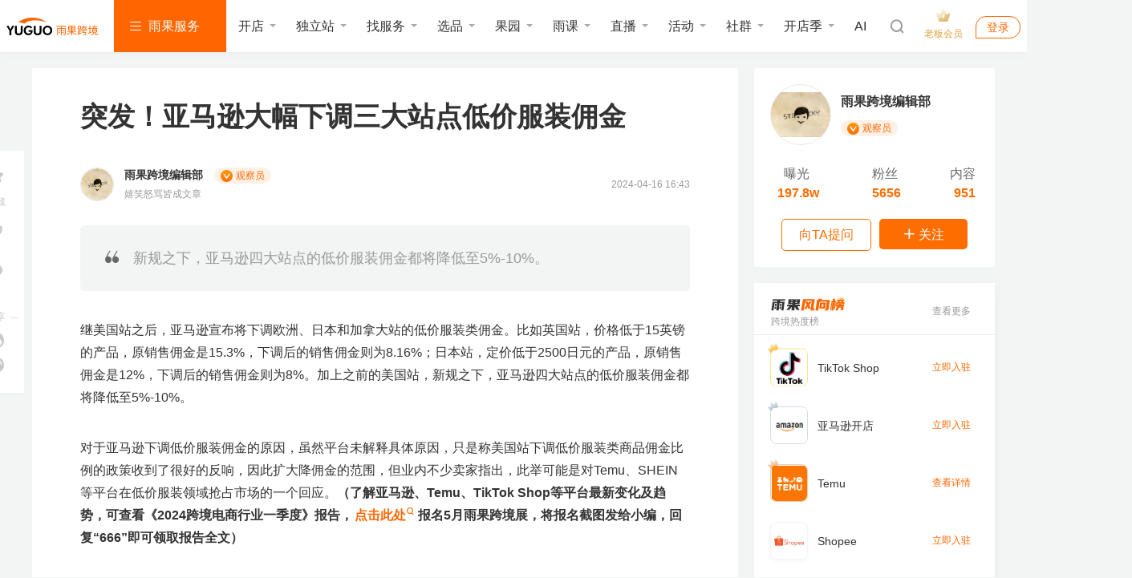

--- FILE ---
content_type: text/html; charset=UTF-8
request_url: https://www.cifnews.com/article/157467
body_size: 48845
content:
<!DOCTYPE html>
<html lang="en">
<head>
<meta charset="UTF-8">
<title>突发！亚马逊大幅下调三大站点低价服装佣金-雨果网</title>
<meta name="keywords" content="突发！亚马逊大幅下调三大站点低价服装佣金,雨果跨境编辑部,美国,欧洲,北美,亚马逊,亚马逊美国,亚马逊北美,亚马逊欧洲站"/>
<meta name="description" content="新规之下，亚马逊四大站点的低价服装佣金都将降低至5%-10%。"/>
<meta http-equiv="Pragma" content="no-cache">
<meta http-equiv="Cache-Control" content="no-cache">
<meta http-equiv="Expires" content="0">
<meta name="cifnews_page" key="article_detail" theme="" tag="ygbjb,america,europe,northamerica,amazon,amazon_america,amazon_northamerica,amazon_europe,article_56" data-block-search-path module="b2" page="p1" item_type="t1" item_id="i157467" mode="clean" data-fetch-property="item_create_time=1713256982000;item_img=https://img.cifnews.com/dev/20240416/1e185be993d742e69cb0958b16092dd1.png;item_tag=雨果跨境编辑部,美国,欧洲,北美,亚马逊,亚马逊美国,亚马逊北美,亚马逊欧洲站;item_tag_key=ygbjb,america,europe,northamerica,amazon,amazon_america,amazon_northamerica,amazon_europe;item_provider=雨果跨境编辑部,雨果跨境编辑部;item_observer=雨果跨境编辑部;item_observer_key=ygbjb;observer_type=nrgcy;item_service=;item_service_key=;item_supplier=;item_supplier_key=;item_edit=87;item_group=56;model_type=2904;right_model_type=12;right_custom_model_type=959;bottom_model_type=6;bottom_custom_model_type=3281">
<meta name="originproperty" content="module=article,id=157467,page=detail,tag=ygbjb|america|europe|northamerica|amazon|amazon_america|amazon_northamerica|amazon_europe"/>
<meta property="og:title" content="突发！亚马逊大幅下调三大站点低价服装佣金"/>
<meta property="og:type" content="article"/>
<meta property="og:image" content="https://img.cifnews.com/dev/20240416/1e185be993d742e69cb0958b16092dd1.png"/>
<meta property="og:description" content="新规之下，亚马逊四大站点的低价服装佣金都将降低至5%-10%。"/>
<link rel="canonical" href="https://www.cifnews.com/article/157467"/>
<link rel="preconnect" href="//static1.cifnews.com" crossorigin>
<link rel="preconnect" href="static.cifnews.com" crossorigin>
<link rel="preconnect" href="https://passport.cifnews.com" crossorigin>
<link rel="preconnect" href="https://api.cifnews.com" crossorigin>
<link rel="preconnect" href="//cifnews.datasink.sensorsdata.cn" crossorigin>
<link rel="preload" as="script" href="https://static1.cifnews.com/plug/jquery/jquery.min.js?v=895323ed2f7258af4fae2c738c8aea49">
<link rel="preload" as="image" href="https://pic.cifnews.com/upload/202103/04/202103041710135519.jpg">
<link media="all" rel="stylesheet" href="https://static1.cifnews.com/common/css/ali_iconfont.css?v=53f73b54a23d9d2afb6e6a8537150190">
<link media="all" rel="stylesheet" href="https://static1.cifnews.com/article/css/pc.css?v=df77dfc13960987ee1c6bf8ea80c92f2">
<link media="all" rel="stylesheet" href="https://static1.cifnews.com/plug/swiper/swiper.min.css?v=6c1ec3a038a24ce46e374fc4ba26ea95">
<link media="all" href="https://static1.cifnews.com/article/css/notify.css?v=0e61b5867397db691b6c1811f36c9713" rel="stylesheet"/>
<link media="all" rel="stylesheet" href="https://static1.cifnews.com/common/propaganda/propaganda.min.css?v=55560834d517cce9c89f2ee3194dca14"/>
<link media="all" rel="stylesheet" href="https://static1.cifnews.com/common/viewer/viewer.min.css?v=79e5f2c708a17b6876694821ddd5c839"/>
<link rel="stylesheet" href="https://static1.cifnews.com/common/comment/css/comment.css?v=93454761ebb2de590424c768877a1ed3">
<link rel="stylesheet" href="https://static1.cifnews.com/seoweb/subject/css/bottom_notification.css?v=b534968bbb0d05b5d1c8fc6aa562ef21">
<link rel="stylesheet" href="https://static1.cifnews.com/index/css/userPromoteLogin.css?v=f608e9b2294ee4e6ba073e44edb1f220">
<link href="https://static1.cifnews.com/common/component/css/community_card.css?v=d10768934f59fafc77310b6ed991b8fb" rel="stylesheet"/>
<link href="https://static1.cifnews.com/template/css/globalstore_guide.css?v=2dfcc694dc60beff343a80a0136acd73" rel="stylesheet"/>
<script src="//g.alicdn.com/frontend-lib/frontend-lib/2.3.74/antidom.js"></script><script src="//o.alicdn.com/frontend-lib/common-lib/jquery.min.js"></script><script src="//g.alicdn.com/frontend-lib/frontend-lib/2.3.74/antidom.js"></script><script src="//o.alicdn.com/frontend-lib/common-lib/jquery.min.js"></script><script src="https://static1.cifnews.com/plug/jquery/jquery.min.js?v=895323ed2f7258af4fae2c738c8aea49"></script>
<script src="https://static1.cifnews.com/common/js/spm.js?v=de27d901b0c0c9765b95d48314f69abc"></script>
<script src="https://static1.cifnews.com/common/js/d/d.sensor.js?v=9e2ba45b95d3ce4dfcbc226289aabd9d"></script>
</head>
<body>
<input type="hidden" id="hidArticleID" value="157467">
<input type="hidden" id="hidAuthorGid" value="1001005932">
<div class="cif-layer cif-layer--favsuccess none">
<div class="cif-layer__mask"></div>
<div class="cif-layer__cont ">
<div class="cif-layer__close">
<i class="iconfont icon-guanbi1"></i>
</div>
<div class="cif-layer__tit">
已收藏，可在 <a href="https://seller.cifnews.com/#/databank/all" target="_blank">
我的资料库</a> 中查看
</div>
<div class="cifnews_number_status" data-cifnews-number-source="subscribe" data-cifnews-number-type="observer" data-cifnews-number-key="ygbjb">
<div class="cif-layer__attention is-unemail cifnews_status_off">
<div class="cif-btn">关注作者</div>
</div>
</div>
<div data-cifnews-block-key="bottom" data-cifnews-block-index="1" style="/* display: none; */" class="cif-layer__gagd cifnews_block">
<div class="tit">
<span>
您可能还需要
</span>
</div>
<div class="cif-imgbox">
<a href="" class="cifnews_block_linkUrl">
<img src="" class="cifnews_block_imgUrl" data-block-img-width="600" data-block-img-height="150" alt="">
</a>
</div>
</div>
<div class="cif-layer__bottom"></div>
</div>
</div>
<input type="hidden" id="hidArticleTags" value="ygbjb,america,europe,northamerica,amazon,amazon_america,amazon_northamerica,amazon_europe">
<input type="hidden" id="articleType" value="56">
<input type="hidden" id="outsideRelationType" value="">
<input type="hidden" id="itemType" value="ARTICLE">
<div id="tag-hidden">
<div category-key="observers" tag-key="ygbjb" tag-title="雨果跨境编辑部"></div>
<div category-key="platform" tag-key="amazon" tag-title="亚马逊"></div>
<div category-key="market" tag-key="america" tag-title="美国"></div>
<div category-key="market" tag-key="europe" tag-title="欧洲"></div>
</div>
<div><!DOCTYPE html>
<html lang="en">
<body>
<link rel="stylesheet" href="https://static1.cifnews.com/common/css/ali_iconfont.css?v=53f73b54a23d9d2afb6e6a8537150190">
<link rel="stylesheet" href="https://static1.cifnews.com/index/css/header.css?v=b59e33075463ba9c2b60a80d5d757f89">
<div class="header-page-wrap cifnews-headerContainer--v1">
<div class="cif-header is-new">
<a href="https://www.cifnews.com" class="cif-header__logo">
<img src="https://img.cifnews.com/dev/20240514/ec00975653de4c4aa197bcab5472fb06.png" alt="">
</a>
<div class="cif-header__container">
<div class="cif-header__bottom">
<div class="cif-navmenu is-new cifnews_block" data-cifnews-block="s3">
<div class="cif-navmenu__head">
<i class="iconfont icon-mulu"></i>
雨果服务
</div>
<div class="cif-navmenu__cont">
<div class="cif-navmenu__item cifnews_block" data-cifnews-block="s0" data-cifnews-resource="rac1">
<a href="https://www.cifnews.com/marketabroad?origin=yggw_pc_index_left-1" target="_blank" class="cif-navmenu__item__flex fetch-web-click cifnews_block_linkUrl fetch-present" data-fetch-title="全球开店" data-origin-terms="雨果服务" data-origin-medium="top" data-fetch-property="element_module=雨果服务;">
<div class="cif-navmenu__item__img cif-imgbox">
<img src="https://img.cifnews.com/dev/20241118/66de4f3eaeb14b60a26b29efdc21059a.png" alt="全球开店">
</div>
<div class="cif-navmenu__item__cont">
<div class="cif-navmenu__item__tit">全球开店</div>
<div class="cif-navmenu__item__desc ellipsis">跨境平台极速入驻</div>
</div>
<i class="iconfont icon-youjiantou"></i>
</a>
<div class="cif-navmenu__hoverbox cif-nav-service">
<div class="cif-nav-service__top">
<div class="cont">
<div class="tit ellipsis">2026全球开店季</div>
<div class="desc ellipsis">跨境平台极速入驻，助力卖家货销全球</div>
</div>
<a class="cif-nav-service__counselor is-db fetch-web-click cifnews_block_linkUrl fetch-present cifnews_block" href="https://www.cifnews.com/product/182/services?type=1&amp;origin=yggw_pc_index_left" target="_blank" data-fetch-title="全球开店" data-origin-terms="雨果服务" data-origin-medium="top" data-cifnews-block-key="top_service" data-cifnews-block-index="1" data-cifnews-block-source-path="https://www.cifnews.com/product/182/services" data-fetch-property="element_module=雨果服务;$element_name=官方顾问为您服务">
<div class="cif-imgbox">
<img src="https://img.cifnews.com/dev/20241008/05f2bac26a744dd3b2b219b9a7666c34.png?x-oss-process=style/yuguo-pc-list" alt="官方顾问为您服务">
</div>
<div class="btn">官方顾问为您服务</div>
</a>
</div>
<div class="cif-nav-service__itembox">
<a href="https://www.cifnews.com/product/2?origin=yggw_pc_index_left" target="_blank" class="cif-nav-service__item fetch-web-click fetch-present cifnews_block cifnews_block_linkUrl" data-fetch-title="全球开店" data-origin-terms="雨果服务" data-cifnews-block="s0" data-origin-medium="top" data-fetch-property="element_module=雨果服务;$element_name=亚马逊开店">
<div class="cif-imgbox">
<img src="https://img.cifnews.com/dev/20241008/48e15784ee2148c286909a2e537d2497.png" alt="亚马逊开店">
</div>
<div class="cont">
<div class="tit ellipsis">亚马逊开店</div>
<div class="desc ellipsis">一键开通18站点</div>
</div>
</a><a href="https://www.cifnews.com/product/58?origin=yggw_pc_index_left" target="_blank" class="cif-nav-service__item fetch-web-click fetch-present cifnews_block cifnews_block_linkUrl" data-fetch-title="全球开店" data-origin-terms="雨果服务" data-cifnews-block="s1" data-origin-medium="top" data-fetch-property="element_module=雨果服务;$element_name=美客多开店">
<div class="cif-imgbox">
<img src="https://img.cifnews.com/dev/20250725/dc6c3b3c18eb46719157fbc2a0fd2b7a.png" alt="美客多开店">
</div>
<div class="cont">
<div class="tit ellipsis">美客多开店</div>
<div class="desc ellipsis">拉美头部电商平台</div>
</div>
</a><a href="https://www.cifnews.com/product/8001?origin=yggw_pc_index_left" target="_blank" class="cif-nav-service__item fetch-web-click fetch-present cifnews_block cifnews_block_linkUrl" data-fetch-title="全球开店" data-origin-terms="雨果服务" data-cifnews-block="s2" data-origin-medium="top" data-fetch-property="element_module=雨果服务;$element_name=Coupang开店">
<div class="cif-imgbox">
<img src="https://img.cifnews.com/dev/20250409/d0b59b7a2c3346828589ad611cea9e53.png" alt="Coupang开店">
</div>
<div class="cont">
<div class="tit ellipsis">Coupang开店</div>
<div class="desc ellipsis">韩国TOP级平台</div>
</div>
</a><a href="https://www.cifnews.com/product/8918?origin=yggw_pc_index_left" target="_blank" class="cif-nav-service__item fetch-web-click fetch-present cifnews_block cifnews_block_linkUrl" data-fetch-title="全球开店" data-origin-terms="雨果服务" data-cifnews-block="s3" data-origin-medium="top" data-fetch-property="element_module=雨果服务;$element_name=TikTok开店">
<div class="cif-imgbox">
<img src="https://img.cifnews.com/dev/20241008/5241ba726c814402be7076d9760a2c23.png" alt="TikTok开店">
</div>
<div class="cont">
<div class="tit ellipsis">TikTok开店</div>
<div class="desc ellipsis">全球顶级社媒平台</div>
</div>
</a><a href="https://www.cifnews.com/emagmarketplace?origin=yggw_pc_index_left" target="_blank" class="cif-nav-service__item fetch-web-click fetch-present cifnews_block cifnews_block_linkUrl" data-fetch-title="全球开店" data-origin-terms="雨果服务" data-cifnews-block="s4" data-origin-medium="top" data-fetch-property="element_module=雨果服务;$element_name=eMAG开店">
<div class="cif-imgbox">
<img src="https://img.cifnews.com/dev/20250508/3f22490d78584034abb532c20c001782.jpg" alt="eMAG开店">
</div>
<div class="cont">
<div class="tit ellipsis">eMAG开店</div>
<div class="desc ellipsis">欧洲本土新兴平台</div>
</div>
</a>
<a href="https://www.cifnews.com/globalstore/2025?origin=yggw_pc_index_left-zsj" target="_blank" class="cif-nav-service__more cif-link fetch-web-click fetch-present cifnews_block_linkUrl" data-fetch-title="全球开店" data-origin-terms="雨果服务" data-origin-medium="top" data-fetch-property="element_module=雨果服务;$element_name=2026全球开店">
2026全球开店 <i class="iconfont icon-youjiantou"></i>
</a>
</div>
</div>
</div>
<div class="cif-navmenu__item cifnews_block" data-cifnews-block="s1" data-cifnews-resource="rac2">
<a href="https://www.cifnews.com/activity/2489?origin=yggw_pc_index_left-2" target="_blank" class="cif-navmenu__item__flex fetch-web-click cifnews_block_linkUrl fetch-present" data-fetch-title="独立站私董会" data-origin-terms="雨果服务" data-origin-medium="top" data-fetch-property="element_module=雨果服务;">
<div class="cif-navmenu__item__img cif-imgbox">
<img src="https://img.cifnews.com/dev/20201106/508584b260c74131852dfa999ff045f2.png" alt="独立站私董会">
</div>
<div class="cif-navmenu__item__cont">
<div class="cif-navmenu__item__tit">独立站私董会</div>
<div class="cif-navmenu__item__desc ellipsis">1.21 深圳 | 品牌出海</div>
</div>
<i class="iconfont icon-youjiantou"></i>
</a>
<div class="cif-navmenu__hoverbox cif-nav-service">
<div class="cif-nav-service__top">
<div class="cont">
<div class="tit ellipsis">独立站新方向</div>
<div class="desc ellipsis">DTC品牌出海一站式解决方案</div>
</div>
<a class="cif-nav-service__counselor is-db fetch-web-click cifnews_block_linkUrl fetch-present cifnews_block" href="https://www.cifnews.com/product/173/services?origin=yggw_pc_nav1" target="_blank" data-fetch-title="独立站私董会" data-origin-terms="雨果服务" data-origin-medium="top" data-cifnews-block-key="top_service" data-cifnews-block-index="2" data-cifnews-block-source-path="https://www.cifnews.com/product/173/services" data-fetch-property="element_module=雨果服务;$element_name=立即咨询&gt;&gt;&gt;">
<div class="cif-imgbox">
<img src="https://img.cifnews.com/dev/20201222/905d0bdafacb4aea8b1ceba405d2c4ef.png?x-oss-process=style/yuguo-pc-list" alt="立即咨询&gt;&gt;&gt;">
</div>
<div class="btn">立即咨询&gt;&gt;&gt;</div>
</a>
</div>
<div class="cif-nav-service__itembox">
<a href="https://www.cifnews.com/solution/site-service?origin=yggw_D1_pc_left" target="_blank" class="cif-nav-service__item fetch-web-click fetch-present cifnews_block cifnews_block_linkUrl" data-fetch-title="独立站私董会" data-origin-terms="雨果服务" data-cifnews-block="s0" data-origin-medium="top" data-fetch-property="element_module=雨果服务;$element_name=独立站服务大全">
<div class="cif-imgbox">
<img src="https://img.cifnews.com/dev/20201225/5ddbd4e779894cbf923010a389a5c3d5.png" alt="独立站服务大全">
</div>
<div class="cont">
<div class="tit ellipsis">独立站服务大全</div>
<div class="desc ellipsis">从建站到后期引流</div>
</div>
</a><a href="https://www.cifnews.com/product/11372?origin=yggw_D1_pc_left" target="_blank" class="cif-nav-service__item fetch-web-click fetch-present cifnews_block cifnews_block_linkUrl" data-fetch-title="独立站私董会" data-origin-terms="雨果服务" data-cifnews-block="s1" data-origin-medium="top" data-fetch-property="element_module=雨果服务;$element_name=Google服务">
<div class="cif-imgbox">
<img src="https://img.cifnews.com/dev/20230210/862ff749fac44c3e860b5f0c8bcff69d.png" alt="Google服务">
</div>
<div class="cont">
<div class="tit ellipsis">Google服务</div>
<div class="desc ellipsis">官方一级代理</div>
</div>
</a><a href="https://www.cifnews.com/page/aseff1760l" target="_blank" class="cif-nav-service__item fetch-web-click fetch-present cifnews_block cifnews_block_linkUrl" data-fetch-title="独立站私董会" data-origin-terms="雨果服务" data-cifnews-block="s2" data-origin-medium="top" data-fetch-property="element_module=雨果服务;$element_name=Facebook流量包">
<div class="cif-imgbox">
<img src="https://img.cifnews.com/dev/20230228/e5b2be80919d412b9825bb136bd1c231.jpg" alt="Facebook流量包">
</div>
<div class="cont">
<div class="tit ellipsis">Facebook流量包</div>
<div class="desc ellipsis">官方一级代理</div>
</div>
</a><a href="https://www.cifnews.com/solution/site_building?origin=yggw_D1_pc_left" target="_blank" class="cif-nav-service__item fetch-web-click fetch-present cifnews_block cifnews_block_linkUrl" data-fetch-title="独立站私董会" data-origin-terms="雨果服务" data-cifnews-block="s3" data-origin-medium="top" data-fetch-property="element_module=雨果服务;$element_name=建站服务">
<div class="cif-imgbox">
<img src="https://img.cifnews.com/dev/20230206/9afbf71106414b9682015b9b52a5856f.jpg" alt="建站服务">
</div>
<div class="cont">
<div class="tit ellipsis">建站服务</div>
<div class="desc ellipsis">雨果官方精选</div>
</div>
</a><a href="https://www.cifnews.com/solution/is-tiktok?origin=yggw_pc_index_left" target="_blank" class="cif-nav-service__item fetch-web-click fetch-present cifnews_block cifnews_block_linkUrl" data-fetch-title="独立站私董会" data-origin-terms="雨果服务" data-cifnews-block="s4" data-origin-medium="top" data-fetch-property="element_module=雨果服务;$element_name=TikTok服务">
<div class="cif-imgbox">
<img src="https://img.cifnews.com/dev/20210111/ff453c977b3749e4ad6ead66d55cf254.png" alt="TikTok服务">
</div>
<div class="cont">
<div class="tit ellipsis">TikTok服务</div>
<div class="desc ellipsis">官方一级代理</div>
</div>
</a>
<a href="https://www.cifnews.com/article/169607" target="_blank" class="cif-nav-service__more cif-link fetch-web-click fetch-present cifnews_block_linkUrl" data-fetch-title="独立站私董会" data-origin-terms="雨果服务" data-origin-medium="top" data-fetch-property="element_module=雨果服务;$element_name=免费领&gt;&gt; 2025 出海日历">
免费领&gt;&gt; 2025 出海日历 <i class="iconfont icon-youjiantou"></i>
</a>
</div>
</div>
</div>
<div class="cif-navmenu__item cifnews_block" data-cifnews-block="s2" data-cifnews-resource="rac3">
<a href="https://www.cifnews.com/activity/2483?origin=yggw_pc_index_left-3" target="_blank" class="cif-navmenu__item__flex fetch-web-click cifnews_block_linkUrl fetch-present" data-fetch-title="全球平台资源大会" data-origin-terms="雨果服务" data-origin-medium="top" data-fetch-property="element_module=雨果服务;">
<div class="cif-navmenu__item__img cif-imgbox">
<img src="https://img.cifnews.com/dev/20250625/c0a3da0e045447349c60cab4145af6a9.jpg" alt="全球平台资源大会">
</div>
<div class="cif-navmenu__item__cont">
<div class="cif-navmenu__item__tit">全球平台资源大会</div>
<div class="cif-navmenu__item__desc ellipsis">2.28 深圳 | 开年首展</div>
</div>
<i class="iconfont icon-youjiantou"></i>
</a>
<div class="cif-navmenu__hoverbox cif-nav-service">
<div class="cif-nav-service__top">
<div class="cont">
<div class="tit ellipsis">平台官方见面会</div>
<div class="desc ellipsis">2026官方团队集体亮相，千亿“暴利”商机分享</div>
</div>
<a class="cif-nav-service__counselor is-db fetch-web-click cifnews_block_linkUrl fetch-present cifnews_block" href="https://www.cifnews.com/globalstore/2025?origin=yggw_pc_index_left-3" target="_blank" data-fetch-title="全球平台资源大会" data-origin-terms="雨果服务" data-origin-medium="top" data-cifnews-block-key="top_service" data-cifnews-block-index="3" data-cifnews-block-source-path="https://www.cifnews.com/globalstore/2025" data-fetch-property="element_module=雨果服务;$element_name=交流群">
<div class="cif-imgbox">
<img src="https://img.cifnews.com/dev/20250515/ec46f622c7ac4c70ab19ebd36ee6c345.png?x-oss-process=style/yuguo-pc-list" alt="交流群">
</div>
<div class="btn">交流群</div>
</a>
</div>
<div class="cif-nav-service__itembox">
<a href="https://www.cifnews.com/activity/2417?origin=yggw_pc_index_left" target="_blank" class="cif-nav-service__item fetch-web-click fetch-present cifnews_block cifnews_block_linkUrl" data-fetch-title="全球平台资源大会" data-origin-terms="雨果服务" data-cifnews-block="s0" data-origin-medium="top" data-fetch-property="element_module=雨果服务;$element_name=2026 雨果大会">
<div class="cif-imgbox">
<img src="https://img.cifnews.com/dev/20251208/3cbada4cfdbc4004992d9f013b4785f7.jpg" alt="2026 雨果大会">
</div>
<div class="cont">
<div class="tit ellipsis">2026 雨果大会</div>
<div class="desc ellipsis">跨境老板们的年度聚会</div>
</div>
</a><a href="https://www.cifnews.com/activity/2483?origin=yggw_pc_index_left" target="_blank" class="cif-nav-service__item fetch-web-click fetch-present cifnews_block cifnews_block_linkUrl" data-fetch-title="全球平台资源大会" data-origin-terms="雨果服务" data-cifnews-block="s1" data-origin-medium="top" data-fetch-property="element_module=雨果服务;$element_name=全球平台资源大会">
<div class="cif-imgbox">
<img src="https://img.cifnews.com/dev/20260108/de607e8346c34478a365e17594160013.jpg" alt="全球平台资源大会">
</div>
<div class="cont">
<div class="tit ellipsis">全球平台资源大会</div>
<div class="desc ellipsis">锁定2026年增长先机</div>
</div>
</a><a href="https://www.cifnews.com/activity/2562?origin=yggw_pc_index_left" target="_blank" class="cif-nav-service__item fetch-web-click fetch-present cifnews_block cifnews_block_linkUrl" data-fetch-title="全球平台资源大会" data-origin-terms="雨果服务" data-cifnews-block="s2" data-origin-medium="top" data-fetch-property="element_module=雨果服务;$element_name=Coupang大会">
<div class="cif-imgbox">
<img src="https://img.cifnews.com/dev/20260115/5f06c2bfe15546c1bc87a1531acd9277.jpg" alt="Coupang大会">
</div>
<div class="cont">
<div class="tit ellipsis">Coupang大会</div>
<div class="desc ellipsis">从0到1,助力极速启航</div>
</div>
</a><a href="https://www.cifnews.com/activity/2455?origin=yggw_search_phb_init" target="_blank" class="cif-nav-service__item fetch-web-click fetch-present cifnews_block cifnews_block_linkUrl" data-fetch-title="全球平台资源大会" data-origin-terms="雨果服务" data-cifnews-block="s3" data-origin-medium="top" data-fetch-property="element_module=雨果服务;$element_name=品牌增长大会">
<div class="cif-imgbox">
<img src="https://img.cifnews.com/dev/20251230/8ebf251292ea448189ff1054daf41617.jpg" alt="品牌增长大会">
</div>
<div class="cont">
<div class="tit ellipsis">品牌增长大会</div>
<div class="desc ellipsis">刘润携手百万粉丝KOL重磅助阵</div>
</div>
</a><a href="https://www.cifnews.com/activity/series/64?origin=yggw_pc_index_left" target="_blank" class="cif-nav-service__item fetch-web-click fetch-present cifnews_block cifnews_block_linkUrl" data-fetch-title="全球平台资源大会" data-origin-terms="雨果服务" data-cifnews-block="s4" data-origin-medium="top" data-fetch-property="element_module=雨果服务;$element_name=Wayfair招商启动大会">
<div class="cif-imgbox">
<img src="https://img.cifnews.com/dev/20251229/a4be461d48f74a768a0ae48cfc18615f.png" alt="Wayfair招商启动大会">
</div>
<div class="cont">
<div class="tit ellipsis">Wayfair招商启动大会</div>
<div class="desc ellipsis">直面官方答疑，解锁平台红利</div>
</div>
</a>
<a href="https://www.cifnews.com/ai?origin=yggw_D1_pc_left" target="_blank" class="cif-nav-service__more cif-link fetch-web-click fetch-present cifnews_block_linkUrl" data-fetch-title="全球平台资源大会" data-origin-terms="雨果服务" data-origin-medium="top" data-fetch-property="element_module=雨果服务;$element_name=雨果跨境AI工作坊">
雨果跨境AI工作坊 <i class="iconfont icon-youjiantou"></i>
</a>
</div>
</div>
</div>
</div>
</div>
<div class="cif-header__list">
<div class="item is-hover">
<a href="https://www.cifnews.com/marketabroad?origin=yggw_pc_home_nav_kaidian" target="_blank" class="label cif-link fetch-click" data-fetch-type="button" data-fetch-property="$element_position=导航栏;$element_name=开店">
开店
</a>
<div class="cif-header__hoverbox  is-baibao">
<div class="sec">
<div class="sec-tit">开店顾问1V1指导入驻</div>
<div class="sec-cont">
<a class="item cif-link fetch-click" target="_blank" href="https://www.cifnews.com/page/j4ydu6j47a" data-fetch-type="button" data-fetch-property="$element_position=导航栏;$element_name=开店;$element_class_name=图文;$element_content=开店顾问1V1指导入驻_亚马逊开店">
<img src="https://img.cifnews.com/dev/20231220/b011a9182cd94620903659e6848b4bf4.png" alt="亚马逊开店">
<span>
亚马逊开店
</span>
</a><a class="item cif-link fetch-click" target="_blank" href="https://www.cifnews.com/product/8918?origin=yggw_pc_nav_1" data-fetch-type="button" data-fetch-property="$element_position=导航栏;$element_name=开店;$element_class_name=图文;$element_content=开店顾问1V1指导入驻_TikTok开店">
<img src="https://img.cifnews.com/dev/20231220/28c07ceb4220414ba6d88352d753a748.png" alt="TikTok开店">
<span>
TikTok开店
</span>
</a><a class="item cif-link fetch-click" target="_blank" href="https://www.cifnews.com/product/335?origin=yggw_pc_nav_1" data-fetch-type="button" data-fetch-property="$element_position=导航栏;$element_name=开店;$element_class_name=图文;$element_content=开店顾问1V1指导入驻_Ozon开店">
<img src="https://img.cifnews.com/dev/20250915/1b9b4dfb7f304458a49c27a00c13697d.jpg" alt="Ozon开店">
<span>
Ozon开店
</span>
</a><a class="item cif-link fetch-click" target="_blank" href="https://www.cifnews.com/product/58?origin=yggw_pc_nav_1" data-fetch-type="button" data-fetch-property="$element_position=导航栏;$element_name=开店;$element_class_name=图文;$element_content=开店顾问1V1指导入驻_美客多开店">
<img src="https://img.cifnews.com/dev/20240108/3cf7782727e1413e8cc1cce979836caf.jpg" alt="美客多开店">
<span>
美客多开店
</span>
</a><a class="item cif-link fetch-click" target="_blank" href="https://www.cifnews.com/product/3?origin=pc_nav_marketa" data-fetch-type="button" data-fetch-property="$element_position=导航栏;$element_name=开店;$element_class_name=图文;$element_content=开店顾问1V1指导入驻_Shopee开店">
<img src="https://img.cifnews.com/dev/20231220/692187abb7aa45d8aad0703d5a11f852.jpg" alt="Shopee开店">
<span>
Shopee开店
</span>
</a><a class="item cif-link fetch-click" target="_blank" href="https://www.cifnews.com/product/129?origin=pc_nav_marketa" data-fetch-type="button" data-fetch-property="$element_position=导航栏;$element_name=开店;$element_class_name=图文;$element_content=开店顾问1V1指导入驻_Coupang">
<img src="https://img.cifnews.com/dev/20231220/3bd8f307588548fc8aa082fc8867009c.jpg" alt="Coupang">
<span>
Coupang
</span>
</a><a class="item cif-link fetch-click" target="_blank" href="https://www.cifnews.com/form/7775?origin=yggw_pc_nav_1" data-fetch-type="button" data-fetch-property="$element_position=导航栏;$element_name=开店;$element_class_name=图文;$element_content=开店顾问1V1指导入驻_Wildberries">
<img src="https://img.cifnews.com/dev/20250925/562a54177c8640ffad48bf0b5d1f3462.png" alt="Wildberries">
<span>
Wildberries
</span>
</a><a class="item cif-link fetch-click" target="_blank" href="https://www.cifnews.com/product/1461?origin=pc_nav_marketa" data-fetch-type="button" data-fetch-property="$element_position=导航栏;$element_name=开店;$element_class_name=图文;$element_content=开店顾问1V1指导入驻_沃尔玛开店">
<img src="https://img.cifnews.com/dev/20250514/8c9002cd84db41ea97b6b5021554c406.png" alt="沃尔玛开店">
<span>
沃尔玛开店
</span>
</a><a class="item cif-link fetch-click" target="_blank" href="https://www.cifnews.com/product/541?origin=yggw_pc_nav_1" data-fetch-type="button" data-fetch-property="$element_position=导航栏;$element_name=开店;$element_class_name=图文;$element_content=开店顾问1V1指导入驻_eMAG开店">
<img src="https://img.cifnews.com/dev/20240705/f251923c9f5a4b01959f5d0a130cc40b.png" alt="eMAG开店">
<span>
eMAG开店
</span>
</a><a class="item cif-link fetch-click" target="_blank" href="https://www.cifnews.com/product/10189?origin=yggw_pc_nav_1" data-fetch-type="button" data-fetch-property="$element_position=导航栏;$element_name=开店;$element_class_name=图文;$element_content=开店顾问1V1指导入驻_TEMU开店">
<img src="https://img.cifnews.com/dev/20231220/c5991694bb3f4ce3bb3357822539e59c.jpg" alt="TEMU开店">
<span>
TEMU开店
</span>
</a>
</div>
</div>
<div class="sec">
<div class="sec-tit">大卖专属VIP入驻通道</div>
<div class="sec-cont">
<a class="item cif-link fetch-click" target="_blank" href="https://www.cifnews.com/product/12960?origin=yggw_pc_nav_1" data-fetch-type="button" data-fetch-property="$element_position=导航栏;$element_name=开店;$element_class_name=图文;$element_content=大卖专属VIP入驻通道_eMAG">
<img src="https://img.cifnews.com/dev/20251219/216308a9cad147359b0257f897fe814b.jpg" alt="eMAG">
<span>
eMAG
</span>
</a>
</div>
</div>
<div class="sec-btn">
<a target="_blank" data-fetch-type="button" data-fetch-property="$element_position=导航栏;$element_name=开店_极速开店入口" href="https://www.cifnews.com/marketabroad?origin=yggw_pc_nav_1_anniu" class="cif-btn fetch-click is-plain">极速开店入口</a><a target="_blank" data-fetch-type="button" data-fetch-property="$element_position=导航栏;$element_name=开店_热点平台招商" href="https://www.cifnews.com/globalstore/2025?origin=yggw_pc_nav_1_anniu" class="cif-btn fetch-click">热点平台招商</a>
</div>
</div>
</div>
<div class="is-activity-tab item is-hover">
<a href="https://www.cifnews.com/website?origin=yggw_pc_home_nav_dlz" target="_blank" class="label cif-link fetch-click" data-fetch-type="button" data-fetch-property="$element_position=导航栏;$element_name=独立站">
独立站
</a>
<div class="cif-header__hoverbox active-tab">
<div class="active-tab__lf">
<div class="lf-title es-1" data-title="独立站私董会">独立站私董会</div>
<div class="lf-img-wrap cifnews-operate action" data-operate-terms="导航栏_独立站" data-title="图片" data-operate-type="URL" data-operate-linkurl="https://www.cifnews.com/activity/2489?origin=yggw_pc_home_nav_dlz_left" data-operate-img-dialogtype="pureImage">
<img class="lf-img" src="https://img.cifnews.com/dev/20260105/a29f7e41d5fe43fcaaf72827dbf4a9e3.jpg?x-oss-process=image/resize,h_120,w_214,m_fill,limit_0" />
</div>
<div class="lf-btns">
<div class="cif-btn cifnews-operate" data-operate-terms="导航栏_独立站" data-title="立即报名" data-operate-type="URL" data-operate-linkurl="https://www.cifnews.com/activity/2489?origin=yggw_pc_home_nav_dlz_left" data-operate-img-dialogtype="pureImage">
<div class="text">立即报名</div>
</div>
<div class="cif-btn cifnews-operate" data-operate-terms="导航栏_独立站" data-title="加入社群" data-operate-type="IMG" data-operate-description="加入社群" data-operate-imgurl="https://img.cifnews.com/dev/20250424/82bfaf556db0439ca58f10d53d6b0a08.png" data-operate-img-dialogtype="pureImage">
<div class="text">加入社群</div>
</div>
</div>
</div>
<div class="active-tab__center" data-it="ACTIVITY" data-catg="30">
<div class="center-top">
<div class="center-top__title" data-title="独立站近期活动">独立站近期活动</div>
</div>
<div class="center-list">
<div class="center-list__loading"></div>
<div class="center-list__main is-required"></div>
</div>
</div>
<div class="sec">
<div class="sec-tit" data-title="建站营销">建站营销</div>
<div class="sec-cont">
<a class="item cif-link fetch-click" target="_blank" href="https://www.cifnews.com/product/173/services?origin=pc_nav" data-fetch-type="button" data-fetch-property="$element_position=导航栏;$element_name=独立站;$element_class_name=活动;$element_content=建站营销_FB广告开户">
<img src="https://img.cifnews.com/dev/20231103/9c28cd8f79574e7f990ac161baf5ce46.png" alt="FB广告开户">
<span>
FB广告开户
</span>
</a><a class="item cif-link fetch-click" target="_blank" href="https://www.cifnews.com/page/aseff1760l" data-fetch-type="button" data-fetch-property="$element_position=导航栏;$element_name=独立站;$element_class_name=活动;$element_content=建站营销_FB流量扶持">
<img src="https://img.cifnews.com/dev/20231102/0f0d8940c6704491937f45d95543c5f8.png" alt="FB流量扶持">
<span>
FB流量扶持
</span>
</a><a class="item cif-link fetch-click" target="_blank" href="https://www.cifnews.com/solution/tiktok-service?origin=pc_nav" data-fetch-type="button" data-fetch-property="$element_position=导航栏;$element_name=独立站;$element_class_name=活动;$element_content=建站营销_TikTok">
<img src="https://img.cifnews.com/dev/20211222/e72d32298cd84dad9819dd4051765bcf.png" alt="TikTok">
<span>
TikTok
</span>
</a><a class="item cif-link fetch-click" target="_blank" href="https://www.cifnews.com/product/11416?origin=pc_nav" data-fetch-type="button" data-fetch-property="$element_position=导航栏;$element_name=独立站;$element_class_name=活动;$element_content=建站营销_Google SEO">
<img src="https://img.cifnews.com/dev/20241024/a196295d8ff1401ea2254b2d6bbe7c65.jpg" alt="Google SEO">
<span>
Google SEO
</span>
</a><a class="item cif-link fetch-click" target="_blank" href="https://www.cifnews.com/product/11372?origin=ow_pc_gw_dh" data-fetch-type="button" data-fetch-property="$element_position=导航栏;$element_name=独立站;$element_class_name=活动;$element_content=建站营销_Google">
<img src="https://img.cifnews.com/dev/20211222/d6a2575cc54c4c3caa0789d3ad25ccb9.png" alt="Google">
<span>
Google
</span>
</a><a class="item cif-link fetch-click" target="_blank" href="https://www.cifnews.com/shopify?origin=pc_nav" data-fetch-type="button" data-fetch-property="$element_position=导航栏;$element_name=独立站;$element_class_name=活动;$element_content=建站营销_Shopify">
<img src="https://img.cifnews.com/dev/20211222/44287d0dea644373b8b07ff68a38f126.png" alt="Shopify">
<span>
Shopify
</span>
</a><a class="item cif-link fetch-click" target="_blank" href="https://www.cifnews.com/taboola" data-fetch-type="button" data-fetch-property="$element_position=导航栏;$element_name=独立站;$element_class_name=活动;$element_content=建站营销_Taboola">
<img src="https://img.cifnews.com/dev/20240524/c8040ec633c04f55bb5a15f9a6d3dac2.png" alt="Taboola">
<span>
Taboola
</span>
</a><a class="item cif-link fetch-click" target="_blank" href="https://www.cifnews.com/topic/418?origin=pc_nav" data-fetch-type="button" data-fetch-property="$element_position=导航栏;$element_name=独立站;$element_class_name=活动;$element_content=建站营销_100+爆款">
<img src="https://img.cifnews.com/dev/20230424/65cfa2fc778348a28f33209a859ec2ed.jpg" alt="100+爆款">
<span>
100+爆款
</span>
</a>
</div>
</div>
</div>
</div>
<div class="item is-hover">
<a href="https://www.cifnews.com/service?origin=yggw_pc_home_nav_service" target="_blank" class="label cif-link fetch-click" data-fetch-type="button" data-fetch-property="$element_position=导航栏;$element_name=找服务">
找服务
</a>
<div class="cif-header__hoverbox ">
<div class="sec">
<div class="sec-tit">平台服务</div>
<div class="sec-cont">
<a class="item cif-link fetch-click" data-fetch-type="button" data-fetch-property="$element_position=导航栏;$element_name=找服务;$element_class_name=纯文字;$element_content=平台服务_亚马逊服务" target="_blank" href="https://www.cifnews.com/solution/amazon-service?origin=pc_nav">
亚马逊服务
</a><a class="item cif-link fetch-click" data-fetch-type="button" data-fetch-property="$element_position=导航栏;$element_name=找服务;$element_class_name=纯文字;$element_content=平台服务_TikTok服务" target="_blank" href="https://www.cifnews.com/solution/tiktok-service?origin=pc_nav">
TikTok服务
</a><a class="item cif-link fetch-click" data-fetch-type="button" data-fetch-property="$element_position=导航栏;$element_name=找服务;$element_class_name=纯文字;$element_content=平台服务_Shopee服务" target="_blank" href="https://www.cifnews.com/solution/shopee-service?origin=pc_nav">
Shopee服务
</a><a class="item cif-link fetch-click" data-fetch-type="button" data-fetch-property="$element_position=导航栏;$element_name=找服务;$element_class_name=纯文字;$element_content=平台服务_Lazada服务" target="_blank" href="https://www.cifnews.com/solution/lazada-service?origin=pc_nav">
Lazada服务
</a><a class="item cif-link fetch-click" data-fetch-type="button" data-fetch-property="$element_position=导航栏;$element_name=找服务;$element_class_name=纯文字;$element_content=平台服务_韩国找服务" target="_blank" href="https://www.cifnews.com/solution/southkorea-service?origin=pc_nav">
韩国找服务
</a><a class="item cif-link fetch-click" data-fetch-type="button" data-fetch-property="$element_position=导航栏;$element_name=找服务;$element_class_name=纯文字;$element_content=平台服务_美客多服务" target="_blank" href="https://www.cifnews.com/solution/mercadolibre-service?origin=pc_nav">
美客多服务
</a><a class="item cif-link fetch-click" data-fetch-type="button" data-fetch-property="$element_position=导航栏;$element_name=找服务;$element_class_name=纯文字;$element_content=平台服务_独立站服务" target="_blank" href="https://www.cifnews.com/solution/site-service?origin=pc_nav">
独立站服务
</a><a class="item cif-link fetch-click" data-fetch-type="button" data-fetch-property="$element_position=导航栏;$element_name=找服务;$element_class_name=纯文字;$element_content=平台服务_沃尔玛服务" target="_blank" href="https://www.cifnews.com/solution/walmart-service?origin=pc_nav">
沃尔玛服务
</a><a class="item cif-link fetch-click" data-fetch-type="button" data-fetch-property="$element_position=导航栏;$element_name=找服务;$element_class_name=纯文字;$element_content=平台服务_速卖通服务" target="_blank" href="https://www.cifnews.com/solution/aliexpress-service?origin=pc_nav">
速卖通服务
</a>
</div>
</div>
<div class="sec">
<div class="sec-tit">服务类型</div>
<div class="sec-cont">
<a class="item cif-link fetch-click" data-fetch-type="button" data-fetch-property="$element_position=导航栏;$element_name=找服务;$element_class_name=纯文字;$element_content=服务类型_全球开店" target="_blank" href="https://www.cifnews.com/service/all/15?origin=pc_nav">
全球开店
</a><a class="item cif-link fetch-click" data-fetch-type="button" data-fetch-property="$element_position=导航栏;$element_name=找服务;$element_class_name=纯文字;$element_content=服务类型_选品工具" target="_blank" href="https://www.cifnews.com/service/all/9_108?origin=pc_nav">
选品工具
</a><a class="item cif-link fetch-click" data-fetch-type="button" data-fetch-property="$element_position=导航栏;$element_name=找服务;$element_class_name=纯文字;$element_content=服务类型_物流服务" target="_blank" href="https://www.cifnews.com/service/all/10?origin=pc_nav">
物流服务
</a><a class="item cif-link fetch-click" data-fetch-type="button" data-fetch-property="$element_position=导航栏;$element_name=找服务;$element_class_name=纯文字;$element_content=服务类型_海外营销" target="_blank" href="https://www.cifnews.com/service/all/14?origin=pc_nav">
海外营销
</a><a class="item cif-link fetch-click" data-fetch-type="button" data-fetch-property="$element_position=导航栏;$element_name=找服务;$element_class_name=纯文字;$element_content=服务类型_申诉服务" target="_blank" href="https://www.cifnews.com/service/all/16?origin=pc_nav">
申诉服务
</a><a class="item cif-link fetch-click" data-fetch-type="button" data-fetch-property="$element_position=导航栏;$element_name=找服务;$element_class_name=纯文字;$element_content=服务类型_软件工具" target="_blank" href="https://www.cifnews.com/service/all/9?origin=zhaofuwu_ing">
软件工具
</a><a class="item cif-link fetch-click" data-fetch-type="button" data-fetch-property="$element_position=导航栏;$element_name=找服务;$element_class_name=纯文字;$element_content=服务类型_跨境收款" target="_blank" href="https://www.cifnews.com/service/all/13?origin=zhaofuwu_ing">
跨境收款
</a><a class="item cif-link fetch-click" data-fetch-type="button" data-fetch-property="$element_position=导航栏;$element_name=找服务;$element_class_name=纯文字;$element_content=服务类型_知识产权" target="_blank" href="https://www.cifnews.com/service/all/12?origin=pc_nav">
知识产权
</a><a class="item cif-link fetch-click" data-fetch-type="button" data-fetch-property="$element_position=导航栏;$element_name=找服务;$element_class_name=纯文字;$element_content=服务类型_供应链全托管" target="_blank" href="https://www.cifnews.com/product/12277">
供应链全托管
</a>
</div>
</div>
<div class="sec-btn">
<a target="_blank" href="https://www.cifnews.com/agasasthinktank?origin=pc_nav" data-fetch-type="button" data-fetch-property="$element_position=导航栏;$element_name=找服务_亚马逊智库" class="cif-btn fetch-click is-plain">亚马逊智库</a><a target="_blank" href="https://www.cifnews.com/service?origin=pc_nav1" data-fetch-type="button" data-fetch-property="$element_position=导航栏;$element_name=找服务_全部服务" class="cif-btn fetch-click">全部服务</a>
</div>
</div>
</div>
<div class="is-activity-tab item is-hover">
<a href="https://www.cifnews.com/ccee?origin=yggw_pc_home_nav_xuanpin" target="_blank" class="label cif-link fetch-click" data-fetch-type="button" data-fetch-property="$element_position=导航栏;$element_name=选品">
选品
</a>
<div class="cif-header__hoverbox active-tab">
<div class="active-tab__lf">
<div class="lf-title es-1" data-title="织里童装产业带探厂">织里童装产业带探厂</div>
<div class="lf-img-wrap cifnews-operate action" data-operate-terms="导航栏_选品" data-title="图片" data-operate-type="URL" data-operate-linkurl="https://www.cifnews.com/activity/2443?origin=yggw_pc_home_nav_xuanpin_left" data-operate-img-dialogtype="pureImage">
<img class="lf-img" src="https://img.cifnews.com/dev/20260114/0f7748bff06041d5bfb003433b3876dc.jpg?x-oss-process=image/resize,h_120,w_214,m_fill,limit_0" />
</div>
<div class="lf-btns">
<div class="cif-btn cifnews-operate" data-operate-terms="导航栏_选品" data-title="立即报名" data-operate-type="URL" data-operate-linkurl="https://www.cifnews.com/activity/2443?origin=yggw_pc_home_nav_xuanpin_left" data-operate-img-dialogtype="pureImage">
<div class="text">立即报名</div>
</div>
<div class="cif-btn cifnews-operate" data-operate-terms="导航栏_选品" data-title="活动咨询" data-operate-type="IMG" data-operate-imgurl="https://img.cifnews.com/dev/20260114/1540eb8fe6e84c0085f1120aee9d441d.png" data-operate-img-dialogtype="pureImage">
<div class="text">活动咨询</div>
</div>
</div>
</div>
<div class="active-tab__center" data-it="ACTIVITY" data-tag="cydtc">
<div class="center-top">
<div class="center-top__title" data-title="近期产业带活动">近期产业带活动</div>
<a href="https://www.cifnews.com/activity/series/18?origin=yggw_pc_home_nav_xuanpin_middle" class="fet-click center-top__more cifnews_block_linkUrl" target="_blank" data-origin-terms="导航栏_选品" data-fetch-property="business_module=b1;page_type=p1;$element_position=导航栏;$element_name=选品;$element_class_name=活动;$element_content=近期产业带活动_查看更多&gt;&gt;" data-fetch-type="button">查看更多&gt;&gt;</a>
</div>
<div class="center-list">
<div class="center-list__loading"></div>
<div class="center-list__main is-required"></div>
</div>
</div>
<div class="sec">
<div class="sec-tit" data-title="选品中心">选品中心</div>
<div class="sec-cont">
<a class="item cif-link fetch-click" target="_blank" href="https://www.cifnews.com/industrial-park?origin=yggw_pc_home_nav_xuanpin" data-fetch-type="button" data-fetch-property="$element_position=导航栏;$element_name=选品;$element_class_name=活动;$element_content=选品中心_跨境产业园">
<img src="https://img.cifnews.com/dev/20250904/eacf7fc7c3ea41a39ea7ebffda875c5c.png" alt="跨境产业园">
<span>
跨境产业园
</span>
</a><a class="item cif-link fetch-click" target="_blank" href="https://www.cifnews.com/activity/2397" data-fetch-type="button" data-fetch-property="$element_position=导航栏;$element_name=选品;$element_class_name=活动;$element_content=选品中心_时尚爆品">
<img src="https://img.cifnews.com/dev/20251024/f7192ae2809c4b6a8b426039ea02c686.png" alt="时尚爆品">
<span>
时尚爆品
</span>
</a><a class="item cif-link fetch-click" target="_blank" href="https://www.cifnews.com/activity/2204?origin=yggw_pc_home_nav_xuanpin" data-fetch-type="button" data-fetch-property="$element_position=导航栏;$element_name=选品;$element_class_name=活动;$element_content=选品中心_CCEE大会">
<img src="https://img.cifnews.com/dev/20251103/7e271e779147453dbb98e3e33d5f4e95.png" alt="CCEE大会">
<span>
CCEE大会
</span>
</a><a class="item cif-link fetch-click" target="_blank" href="https://www.cifnews.com/activity/2369" data-fetch-type="button" data-fetch-property="$element_position=导航栏;$element_name=选品;$element_class_name=活动;$element_content=选品中心_杭州服饰">
<img src="https://img.cifnews.com/dev/20251021/69d65d000ddb466b8b35b84161699ad6.png" alt="杭州服饰">
<span>
杭州服饰
</span>
</a><a class="item cif-link fetch-click" target="_blank" href="https://www.cifnews.com/activity/2412?origin=yggw_pc_home_nav_xuanpin" data-fetch-type="button" data-fetch-property="$element_position=导航栏;$element_name=选品;$element_class_name=活动;$element_content=选品中心_无锡电动车">
<img src="https://img.cifnews.com/dev/20251105/f024743048e84631ae0532cc195c5450.png" alt="无锡电动车">
<span>
无锡电动车
</span>
</a><a class="item cif-link fetch-click" target="_blank" href="https://www.cifnews.com/activity/2174?origin=cpzxyc" data-fetch-type="button" data-fetch-property="$element_position=导航栏;$element_name=选品;$element_class_name=活动;$element_content=选品中心_CCEE跨境展">
<img src="https://img.cifnews.com/dev/20251104/bbed5da2389f4094bc1b44d172981662.png" alt="CCEE跨境展">
<span>
CCEE跨境展
</span>
</a><a class="item cif-link fetch-click" target="_blank" href="https://www.cifnews.com/form/7855" data-fetch-type="button" data-fetch-property="$element_position=导航栏;$element_name=选品;$element_class_name=活动;$element_content=选品中心_优质选品">
<img src="https://img.cifnews.com/dev/20251105/e8502af3128b4c2396588440316aed4e.jpg" alt="优质选品">
<span>
优质选品
</span>
</a><a class="item cif-link fetch-click" target="_blank" href="https://www.cifnews.com/activity/series/18" data-fetch-type="button" data-fetch-property="$element_position=导航栏;$element_name=选品;$element_class_name=活动;$element_content=选品中心_产业带探厂">
<img src="https://img.cifnews.com/dev/20250904/fb99accd8e694c0e9d8c494b85334017.png" alt="产业带探厂">
<span>
产业带探厂
</span>
</a>
</div>
</div>
</div>
</div>
<div class="is-activity-tab item is-hover">
<a href="https://www.cifnews.com/guoyuan?origin=yggw_pc_home_nav_guoyuan" target="_blank" class="label cif-link fetch-click" data-fetch-type="button" data-fetch-property="$element_position=导航栏;$element_name=果园">
果园
</a>
<div class="cif-header__hoverbox active-tab">
<div class="active-tab__lf">
<div class="lf-title es-1" data-title="2026全球资源大会">2026全球资源大会</div>
<div class="lf-img-wrap cifnews-operate action" data-operate-terms="导航栏_果园" data-title="图片" data-operate-type="URL" data-operate-linkurl="https://www.cifnews.com/activity/2483?origin=gyzc" data-operate-img-dialogtype="pureImage">
<img class="lf-img" src="https://img.cifnews.com/dev/20251224/a16b9f6c0ef241b48bfc59ef3cc78c3e.png?x-oss-process=image/resize,h_120,w_214,m_fill,limit_0" />
</div>
<div class="lf-btns">
<div class="cif-btn cifnews-operate" data-operate-terms="导航栏_果园" data-title="立即报名" data-operate-type="URL" data-operate-linkurl="https://www.cifnews.com/activity/2483?origin=gyzc" data-operate-img-dialogtype="pureImage">
<div class="text">立即报名</div>
</div>
<div class="cif-btn cifnews-operate" data-operate-terms="导航栏_果园" data-title="加入社群" data-operate-type="IMG" data-operate-description="加入社群" data-operate-imgurl="https://img.cifnews.com/dev/20251224/7520fb8ab4404ceb9fa0eaa851739e6c.png" data-operate-img-dialogtype="pureImage">
<div class="text">加入社群</div>
</div>
</div>
</div>
<div class="active-tab__center" data-it="ACTIVITY" data-tag="fuwushang">
<div class="center-top">
<div class="center-top__title" data-title="近期活动">近期活动</div>
<a href="https://www.cifnews.com/activity?origin=yggw_pc_home_nav_guoyuan" class="fet-click center-top__more cifnews_block_linkUrl" target="_blank" data-origin-terms="导航栏_果园" data-fetch-property="business_module=b1;page_type=p1;$element_position=导航栏;$element_name=果园;$element_class_name=活动;$element_content=近期活动_查看更多&gt;" data-fetch-type="button">查看更多&gt;</a>
</div>
<div class="center-list">
<div class="center-list__loading"></div>
<div class="center-list__main is-required"></div>
</div>
</div>
<div class="sec">
<div class="sec-tit" data-title="好评推荐">好评推荐</div>
<div class="sec-cont">
<a class="item cif-link fetch-click" target="_blank" href="https://www.cifnews.com/airwallex?origin=pc_nav" data-fetch-type="button" data-fetch-property="$element_position=导航栏;$element_name=果园;$element_class_name=活动;$element_content=好评推荐_空中云汇">
<img src="https://img.cifnews.com/dev/20250509/301e563daf5e41dc990a1bbdbae18597.jpg" alt="空中云汇">
<span>
空中云汇
</span>
</a><a class="item cif-link fetch-click" target="_blank" href="https://www.cifnews.com/bestinc?origin=pc_nav" data-fetch-type="button" data-fetch-property="$element_position=导航栏;$element_name=果园;$element_class_name=活动;$element_content=好评推荐_百世集团">
<img src="https://img.cifnews.com/dev/20250509/b1eae93928e34a53b6057d83bf980f5d.png" alt="百世集团">
<span>
百世集团
</span>
</a><a class="item cif-link fetch-click" target="_blank" href="https://www.cifnews.com/agasasthinktank?origin=pc_nav" data-fetch-type="button" data-fetch-property="$element_position=导航栏;$element_name=果园;$element_class_name=活动;$element_content=好评推荐_亚马逊智库">
<img src="https://img.cifnews.com/dev/20250509/059d299a7d1b46eda032ac9f03d9d822.jpg" alt="亚马逊智库">
<span>
亚马逊智库
</span>
</a><a class="item cif-link fetch-click" target="_blank" href="https://www.cifnews.com/safaristar" data-fetch-type="button" data-fetch-property="$element_position=导航栏;$element_name=果园;$element_class_name=活动;$element_content=好评推荐_沙之星跨境">
<img src="https://img.cifnews.com/dev/20251113/9624f63b01c946bf82ebe8776cd7d614.png" alt="沙之星跨境">
<span>
沙之星跨境
</span>
</a><a class="item cif-link fetch-click" target="_blank" href="https://www.cifnews.com/jdworldwide?origin=pc_nav" data-fetch-type="button" data-fetch-property="$element_position=导航栏;$element_name=果园;$element_class_name=活动;$element_content=好评推荐_京东物流">
<img src="https://img.cifnews.com/dev/20250509/8d55d338add94411ac27be1a26fe070e.png" alt="京东物流">
<span>
京东物流
</span>
</a><a class="item cif-link fetch-click" target="_blank" href="https://www.cifnews.com/worldfirst" data-fetch-type="button" data-fetch-property="$element_position=导航栏;$element_name=果园;$element_class_name=活动;$element_content=好评推荐_万里汇">
<img src="https://img.cifnews.com/dev/20250509/461fd86776384001bffa43b7fe32f6ea.png" alt="万里汇">
<span>
万里汇
</span>
</a><a class="item cif-link fetch-click" target="_blank" href="https://www.cifnews.com/sisa?origin=pc_nav" data-fetch-type="button" data-fetch-property="$element_position=导航栏;$element_name=果园;$element_class_name=活动;$element_content=好评推荐_SISA海外仓">
<img src="https://img.cifnews.com/dev/20250509/770441a16dbd4739ac727db2c82dfc5c.png" alt="SISA海外仓">
<span>
SISA海外仓
</span>
</a><a class="item cif-link fetch-click" target="_blank" href="https://www.cifnews.com/cainiaointlwarehouse?origin=pc_nav" data-fetch-type="button" data-fetch-property="$element_position=导航栏;$element_name=果园;$element_class_name=活动;$element_content=好评推荐_菜鸟海外仓">
<img src="https://img.cifnews.com/dev/20250509/7830f3bc7c1143d6b2ed6ec586474094.jpg" alt="菜鸟海外仓">
<span>
菜鸟海外仓
</span>
</a>
</div>
</div>
</div>
</div>
<div class="is-activity-tab item is-hover">
<a href="https://www.cifnews.com/yuke?origin=yggw_pc_home_nav_yuke" target="_blank" class="label cif-link fetch-click" data-fetch-type="button" data-fetch-property="$element_position=导航栏;$element_name=雨课">
雨课
</a>
<div class="cif-header__hoverbox active-tab">
<div class="active-tab__lf">
<div class="lf-title es-1" data-title="亚马逊官方讲堂">亚马逊官方讲堂</div>
<div class="lf-img-wrap cifnews-operate action" data-operate-terms="导航栏_雨课" data-title="图片" data-operate-type="URL" data-operate-linkurl="https://ma.globalsellingcommunity.cn/page/form/index?pf_uid=23802_1984&amp;id=17433&amp;channel=28053" data-operate-img-dialogtype="pureImage">
<img class="lf-img" src="https://img.cifnews.com/dev/20250702/5a5bf826a7964a7ba2ab76ef8e237868.jpg?x-oss-process=image/resize,h_120,w_214,m_fill,limit_0" />
</div>
<div class="lf-btns">
<div class="cif-btn cifnews-operate" data-operate-terms="导航栏_雨课" data-title="雨课官网" data-operate-type="URL" data-operate-linkurl="https://www.cifnews.com/yuke?origin=yggw_pc_home_nav_yuke_left" data-operate-img-dialogtype="pureImage">
<div class="text">雨课官网</div>
</div>
<div class="cif-btn cifnews-operate" data-operate-terms="导航栏_雨课" data-title="课程咨询" data-operate-type="IMG" data-operate-description="扫码咨询" data-operate-imgurl="https://img.cifnews.com/dev/20251021/de686de8462944d6b228c4e4c72475d4.jpg" data-operate-linkurl="https://www.cifnews.com/product/12222?origin=yggw_pc_home_nav_yuke_left" data-operate-img-dialogtype="pureImage">
<div class="text">课程咨询</div>
</div>
</div>
</div>
<div class="active-tab__center" data-it="ACTIVITY" data-tag="fuhua">
<div class="center-top">
<div class="center-top__title" data-title="雨课精品线下小班课">雨课精品线下小班课</div>
<a href="https://www.cifnews.com/activity/series/57?origin=yggw_pc_home_nav_yuke" class="fet-click center-top__more cifnews_block_linkUrl" target="_blank" data-origin-terms="导航栏_雨课" data-fetch-property="business_module=b1;page_type=p1;$element_position=导航栏;$element_name=雨课;$element_class_name=活动;$element_content=雨课精品线下小班课_更多场次" data-fetch-type="button">更多场次</a>
</div>
<div class="center-list">
<div class="center-list__loading"></div>
<div class="center-list__main is-required"></div>
</div>
</div>
<div class="sec">
<div class="sec-tit" data-title="爆款课程">爆款课程</div>
<div class="sec-cont">
<a class="item cif-link fetch-click" target="_blank" href="https://www.cifnews.com/product/7444?origin=xlcd" data-fetch-type="button" data-fetch-property="$element_position=导航栏;$element_name=雨课;$element_class_name=活动;$element_content=爆款课程_TK美区陪跑">
<img src="https://img.cifnews.com/dev/20240806/021072f10d4e46c58ee8e2755fab3499.png" alt="TK美区陪跑">
<span>
TK美区陪跑
</span>
</a><a class="item cif-link fetch-click" target="_blank" href="https://ma.globalsellingcommunity.cn/page/form/index?pf_uid=23802_1984&amp;id=17433&amp;channel=28054" data-fetch-type="button" data-fetch-property="$element_position=导航栏;$element_name=雨课;$element_class_name=活动;$element_content=爆款课程_官方讲堂">
<img src="https://img.cifnews.com/dev/20250702/3ddd5e992b36485aae2bd365e0e22408.jpg" alt="官方讲堂">
<span>
官方讲堂
</span>
</a><a class="item cif-link fetch-click" target="_blank" href="https://www.cifnews.com/product/11933?origin=xlcd" data-fetch-type="button" data-fetch-property="$element_position=导航栏;$element_name=雨课;$element_class_name=活动;$element_content=爆款课程_TK东南亚">
<img src="https://img.cifnews.com/dev/20250311/3c5dcf1989d844c8b10ffc589e078b46.png" alt="TK东南亚">
<span>
TK东南亚
</span>
</a><a class="item cif-link fetch-click" target="_blank" href="https://www.cifnews.com/product/11939?origin=xlcd" data-fetch-type="button" data-fetch-property="$element_position=导航栏;$element_name=雨课;$element_class_name=活动;$element_content=爆款课程_扶持计划">
<img src="https://img.cifnews.com/dev/20250312/bc279d3f12c6492d8eee97985da2790b.png" alt="扶持计划">
<span>
扶持计划
</span>
</a><a class="item cif-link fetch-click" target="_blank" href="https://www.cifnews.com/product/12758?origin=xlcd" data-fetch-type="button" data-fetch-property="$element_position=导航栏;$element_name=雨课;$element_class_name=活动;$element_content=爆款课程_美客多陪跑">
<img src="https://img.cifnews.com/dev/20251021/0181644f85d54092a3431b2649dec335.jpg" alt="美客多陪跑">
<span>
美客多陪跑
</span>
</a><a class="item cif-link fetch-click" target="_blank" href="https://www.cifnews.com/product/11220?origin=xlcd" data-fetch-type="button" data-fetch-property="$element_position=导航栏;$element_name=雨课;$element_class_name=活动;$element_content=爆款课程_亚马逊陪跑">
<img src="https://img.cifnews.com/dev/20250312/79af908b29ef448e9237c29da12c19b7.png" alt="亚马逊陪跑">
<span>
亚马逊陪跑
</span>
</a><a class="item cif-link fetch-click" target="_blank" href="https://www.cifnews.com/product/10230?origin=xlcd" data-fetch-type="button" data-fetch-property="$element_position=导航栏;$element_name=雨课;$element_class_name=活动;$element_content=爆款课程_Shopee陪跑">
<img src="https://img.cifnews.com/dev/20250331/70394b35b6644380b8e9d60d514d7717.png" alt="Shopee陪跑">
<span>
Shopee陪跑
</span>
</a><a class="item cif-link fetch-click" target="_blank" href="https://www.cifnews.com/product/10228?origin=xlcd" data-fetch-type="button" data-fetch-property="$element_position=导航栏;$element_name=雨课;$element_class_name=活动;$element_content=爆款课程_Ozon陪跑">
<img src="https://img.cifnews.com/dev/20250415/472f827e4b174c7c8c2a10f1462830ef.png" alt="Ozon陪跑">
<span>
Ozon陪跑
</span>
</a>
</div>
</div>
</div>
</div>
<div class="is-activity-tab item is-hover">
<a href="https://www.cifnews.com/zhibo?origin=pc_nav" target="_blank" class="label cif-link fetch-click" data-fetch-type="button" data-fetch-property="$element_position=导航栏;$element_name=直播">
直播
</a>
<div class="cif-header__hoverbox active-tab">
<div class="active-tab__lf">
<div class="lf-title es-1" data-title="2026雨果大会">2026雨果大会</div>
<div class="lf-img-wrap cifnews-operate action" data-operate-terms="导航栏_直播" data-title="图片" data-operate-type="URL" data-operate-linkurl="https://www.cifnews.com/activity/2417?origin=yggw_pc_home_nav_zhibo_left" data-operate-img-dialogtype="pureImage">
<img class="lf-img" src="https://img.cifnews.com/dev/20260106/a6b2d51acfc84b8787d463efd62b95ca.png?x-oss-process=image/resize,h_120,w_214,m_fill,limit_0" />
</div>
<div class="lf-btns">
<div class="cif-btn cifnews-operate" data-operate-terms="导航栏_直播" data-title="立即报名" data-operate-type="URL" data-operate-linkurl="https://www.cifnews.com/activity/2417?origin=yggw_pc_home_nav_zhibo_left" data-operate-img-dialogtype="pureImage">
<div class="text">立即报名</div>
</div>
<div class="cif-btn cifnews-operate" data-operate-terms="导航栏_直播" data-title="加入社群" data-operate-type="IMG" data-operate-description="加入社群" data-operate-imgurl="https://img.cifnews.com/dev/20251218/918eb403f4e947cb8d5e9f5612cc2a9d.png" data-operate-img-dialogtype="pureImage">
<div class="text">加入社群</div>
</div>
</div>
</div>
<div class="active-tab__center" data-it="ZHIBO">
<div class="center-top">
<div class="center-top__title" data-title="近期直播">近期直播</div>
<a href="https://www.cifnews.com/zhibo?origin=yggw_pc_home_nav_zhibo" class="fet-click center-top__more cifnews_block_linkUrl" target="_blank" data-origin-terms="导航栏_直播" data-fetch-property="business_module=b1;page_type=p1;$element_position=导航栏;$element_name=直播;$element_class_name=活动;$element_content=近期直播_查看更多" data-fetch-type="button">查看更多</a>
</div>
<div class="center-list">
<div class="center-list__loading"></div>
<div class="center-list__main is-required"></div>
</div>
</div>
<div class="sec">
<div class="sec-tit" data-title="推荐直播">推荐直播</div>
<div class="sec-cont">
<a class="item cif-link fetch-click" target="_blank" href="https://www.cifnews.com/zhibo/4525" data-fetch-type="button" data-fetch-property="$element_position=导航栏;$element_name=直播;$element_class_name=活动;$element_content=推荐直播_eMAG招商">
<img src="https://img.cifnews.com/dev/20250820/094b2eb520b944568b109e68c602d681.png" alt="eMAG招商">
<span>
eMAG招商
</span>
</a><a class="item cif-link fetch-click" target="_blank" href="https://www.cifnews.com/zhibo/4646" data-fetch-type="button" data-fetch-property="$element_position=导航栏;$element_name=直播;$element_class_name=活动;$element_content=推荐直播_TK新商必看">
<img src="https://img.cifnews.com/dev/20230731/6acb6c2dbddf4b40b820352a1e22dd72.png" alt="TK新商必看">
<span>
TK新商必看
</span>
</a><a class="item cif-link fetch-click" target="_blank" href="https://www.cifnews.com/zhibo/4647?origin=pc_nav_xiala" data-fetch-type="button" data-fetch-property="$element_position=导航栏;$element_name=直播;$element_class_name=活动;$element_content=推荐直播_TK新规解读">
<img src="https://img.cifnews.com/dev/20241112/dcdcc3624753440b8a969907fff5ab26.png" alt="TK新规解读">
<span>
TK新规解读
</span>
</a><a class="item cif-link fetch-click" target="_blank" href="https://www.cifnews.com/topic/434?origin=xiala" data-fetch-type="button" data-fetch-property="$element_position=导航栏;$element_name=直播;$element_class_name=活动;$element_content=推荐直播_amazon学堂">
<img src="https://img.cifnews.com/dev/20231226/39d8c64ddb294657805e5b528c8f300a.jpg" alt="amazon学堂">
<span>
amazon学堂
</span>
</a><a class="item cif-link fetch-click" target="_blank" href="https://www.cifnews.com/zhibo/4471?origin=yggw_pc_nav_xiala" data-fetch-type="button" data-fetch-property="$element_position=导航栏;$element_name=直播;$element_class_name=活动;$element_content=推荐直播_墨西哥蓝海">
<img src="https://img.cifnews.com/dev/20240905/5749f923cfe543f5a31ccf561b85f744.png" alt="墨西哥蓝海">
<span>
墨西哥蓝海
</span>
</a><a class="item cif-link fetch-click" target="_blank" href="https://www.cifnews.com/zhibo/4534" data-fetch-type="button" data-fetch-property="$element_position=导航栏;$element_name=直播;$element_class_name=活动;$element_content=推荐直播_Meta峰会">
<img src="https://img.cifnews.com/dev/20240828/2c80b04af32c4f6cb764941a4cd14dde.png" alt="Meta峰会">
<span>
Meta峰会
</span>
</a><a class="item cif-link fetch-click" target="_blank" href="https://www.cifnews.com/zhibo/4648?origin=pc_nav_xiala" data-fetch-type="button" data-fetch-property="$element_position=导航栏;$element_name=直播;$element_class_name=活动;$element_content=推荐直播_Coupang">
<img src="https://img.cifnews.com/dev/20260112/6d38025c62b54c4a96d7d5730788a446.jpg" alt="Coupang">
<span>
Coupang
</span>
</a><a class="item cif-link fetch-click" target="_blank" href="https://www.cifnews.com/zhibo/4635?origin=pc_nav_xiala" data-fetch-type="button" data-fetch-property="$element_position=导航栏;$element_name=直播;$element_class_name=活动;$element_content=推荐直播_Y2新模式">
<img src="https://img.cifnews.com/dev/20240729/ca4e9409a40948098e43244cd58e55dd.png" alt="Y2新模式">
<span>
Y2新模式
</span>
</a>
</div>
</div>
</div>
</div>
<div class="is-activity-tab item is-hover">
<a href="https://www.cifnews.com/activity?origin=yggw_pc_home_nav_huodong" target="_blank" class="label cif-link fetch-click" data-fetch-type="button" data-fetch-property="$element_position=导航栏;$element_name=活动">
活动
</a>
<div class="cif-header__hoverbox active-tab">
<div class="active-tab__lf">
<div class="lf-title es-1" data-title="2026雨果大会">2026雨果大会</div>
<div class="lf-img-wrap cifnews-operate action" data-operate-terms="导航栏_活动" data-title="图片" data-operate-type="URL" data-operate-linkurl="https://www.cifnews.com/activity/2417?origin=yggw_pc_home_nav_huodong_left" data-operate-img-dialogtype="pureImage">
<img class="lf-img" src="https://img.cifnews.com/dev/20260106/9c1a5c01ff0f4878bcb6e14bb9495d90.png?x-oss-process=image/resize,h_120,w_214,m_fill,limit_0" />
</div>
<div class="lf-btns">
<div class="cif-btn cifnews-operate" data-operate-terms="导航栏_活动" data-title="立即报名" data-operate-type="URL" data-operate-description="加入社群" data-operate-imgurl="https://img.cifnews.com/dev/20250515/3d500ffac9a448dcb90c888ec1870316.jpg" data-operate-linkurl="https://www.cifnews.com/activity/2417?origin=yggw_pc_home_nav_huodong_left" data-operate-img-dialogtype="pureImage">
<div class="text">立即报名</div>
</div>
<div class="cif-btn cifnews-operate" data-operate-terms="导航栏_活动" data-title="加入社群" data-operate-type="IMG" data-operate-description="加入社群" data-operate-imgurl="https://img.cifnews.com/dev/20251218/22e2be244f43482d9b5befd3c1f71d9e.png" data-operate-linkurl="https://www.cifnews.com/activity/1952?origin=yggw_pc_home_nav_huodong_left" data-operate-img-dialogtype="pureImage">
<div class="text">加入社群</div>
</div>
</div>
</div>
<div class="active-tab__center" data-it="ACTIVITY">
<div class="center-top">
<div class="center-top__title" data-title="近期活动">近期活动</div>
<a href="https://www.cifnews.com/activity?origin=yggw_pc_home_nav_huodong" class="fet-click center-top__more cifnews_block_linkUrl" target="_blank" data-origin-terms="导航栏_活动" data-fetch-property="business_module=b1;page_type=p1;$element_position=导航栏;$element_name=活动;$element_class_name=活动;$element_content=近期活动_查看更多&gt;" data-fetch-type="button">查看更多&gt;</a>
</div>
<div class="center-list">
<div class="center-list__loading"></div>
<div class="center-list__main is-required"></div>
</div>
</div>
<div class="sec">
<div class="sec-tit" data-title="精选活动">精选活动</div>
<div class="sec-cont">
<a class="item cif-link fetch-click" target="_blank" href="https://www.cifnews.com/activity/2417?origin=yggw_pc_home_nav_huodong" data-fetch-type="button" data-fetch-property="$element_position=导航栏;$element_name=活动;$element_class_name=活动;$element_content=精选活动_雨果大会">
<img src="https://img.cifnews.com/dev/20241218/c0e0be3525ec45dea67ce0d23ae1e6ec.jpg" alt="雨果大会">
<span>
雨果大会
</span>
</a><a class="item cif-link fetch-click" target="_blank" href="https://www.cifnews.com/activity/2483?origin=yggw_pc_home_nav_huodong" data-fetch-type="button" data-fetch-property="$element_position=导航栏;$element_name=活动;$element_class_name=活动;$element_content=精选活动_平台资源大会">
<img src="https://img.cifnews.com/dev/20260108/13b632890c6a40379234a511bbdca8b5.jpg" alt="平台资源大会">
<span>
平台资源大会
</span>
</a><a class="item cif-link fetch-click" target="_blank" href="https://www.cifnews.com/activity/2562?origin=yggw_pc_home_nav_huodong" data-fetch-type="button" data-fetch-property="$element_position=导航栏;$element_name=活动;$element_class_name=活动;$element_content=精选活动_Coupang大会">
<img src="https://img.cifnews.com/dev/20260115/12370554d11b4c9aaa04eefdd6a77e81.png" alt="Coupang大会">
<span>
Coupang大会
</span>
</a><a class="item cif-link fetch-click" target="_blank" href="https://www.cifnews.com/activity/2455?origin=yggw_pc_home_nav_huodong" data-fetch-type="button" data-fetch-property="$element_position=导航栏;$element_name=活动;$element_class_name=活动;$element_content=精选活动_品牌增长大会">
<img src="https://img.cifnews.com/dev/20251230/180e657a314243d6833763a99181787c.jpg" alt="品牌增长大会">
<span>
品牌增长大会
</span>
</a><a class="item cif-link fetch-click" target="_blank" href="https://www.cifnews.com/activity/series/64?origin=yggw_pc_home_nav_huodong" data-fetch-type="button" data-fetch-property="$element_position=导航栏;$element_name=活动;$element_class_name=活动;$element_content=精选活动_Wayfair大会">
<img src="https://img.cifnews.com/dev/20251229/ade68ee2a5f7444b8da02ee5fa8bfa4e.png" alt="Wayfair大会">
<span>
Wayfair大会
</span>
</a><a class="item cif-link fetch-click" target="_blank" href="https://www.cifnews.com/activity/2498?origin=yggw_pc_home_nav_huodong" data-fetch-type="button" data-fetch-property="$element_position=导航栏;$element_name=活动;$element_class_name=活动;$element_content=精选活动_SHEIN峰会">
<img src="https://img.cifnews.com/dev/20260115/b2c08ed593384cb88af125b9c4ff8990.png" alt="SHEIN峰会">
<span>
SHEIN峰会
</span>
</a><a class="item cif-link fetch-click" target="_blank" href="https://www.cifnews.com/activity/2557?origin=yggw_pc_home_nav_huodong" data-fetch-type="button" data-fetch-property="$element_position=导航栏;$element_name=活动;$element_class_name=活动;$element_content=精选活动_雨果AI大会">
<img src="https://img.cifnews.com/dev/20260115/dfc1180a907a4c96a4ad41bebf07c518.jpg" alt="雨果AI大会">
<span>
雨果AI大会
</span>
</a><a class="item cif-link fetch-click" target="_blank" href="https://www.cifnews.com/activity/2174?origin=yggw_pc_home_nav_huodong" data-fetch-type="button" data-fetch-property="$element_position=导航栏;$element_name=活动;$element_class_name=活动;$element_content=精选活动_CCEE展会">
<img src="https://img.cifnews.com/dev/20251223/ddd0ddfd123b4fc88df66a8509906f45.png" alt="CCEE展会">
<span>
CCEE展会
</span>
</a>
</div>
</div>
</div>
</div>
<div class="is-wework-tab is-hover-menu item is-hover is-communityCard-tab item is-hover">
<a href="https://www.cifnews.com/page/qyhub-1?signcode=08d7dvt6&amp;origin=yggw_pc_home_nav_sqfw" target="_blank" class="label cif-link fetch-click" data-fetch-type="button" data-fetch-property="$element_position=导航栏;$element_name=社群">
社群
</a>
<div class="cif-header__hoverbox hover-menu hover-menu-communityCard" data-id="1"></div>
</div>
<div class="is-activity-tab item is-hover">
<a href="https://www.cifnews.com/globalstore/2025?origin=yggw_pc_home_nav_globalstore" target="_blank" class="label cif-link fetch-click" data-fetch-type="button" data-fetch-property="$element_position=导航栏;$element_name=开店季">
开店季
</a>
<div class="cif-header__hoverbox active-tab">
<div class="active-tab__lf">
<div class="lf-title es-1" data-title="2026雨果大会">2026雨果大会</div>
<div class="lf-img-wrap cifnews-operate action" data-operate-terms="导航栏_开店季" data-title="图片" data-operate-type="URL" data-operate-linkurl="https://www.cifnews.com/activity/2417?origin=yggw_pc_home_nav_globalstore_left" data-operate-img-dialogtype="pureImage">
<img class="lf-img" src="https://img.cifnews.com/dev/20260106/4ddd89dac4ef4b5c887a72e720101deb.png?x-oss-process=image/resize,h_120,w_214,m_fill,limit_0" />
</div>
<div class="lf-btns">
<div class="cif-btn cifnews-operate" data-operate-terms="导航栏_开店季" data-title="立即报名" data-operate-type="URL" data-operate-linkurl="https://www.cifnews.com/activity/2417?origin=yggw_pc_home_nav_globalstore" data-operate-img-dialogtype="pureImage">
<div class="text">立即报名</div>
</div>
<div class="cif-btn cifnews-operate" data-operate-terms="导航栏_开店季" data-title="加入社群" data-operate-type="IMG" data-operate-description="加入社群" data-operate-imgurl="https://img.cifnews.com/dev/20251218/72b639bb71284ff2b819cb896e51ff1e.png" data-operate-img-dialogtype="pureImage">
<div class="text">加入社群</div>
</div>
</div>
</div>
<div class="active-tab__center" data-it="ACTIVITY">
<div class="center-top">
<div class="center-top__title" data-title="近期活动">近期活动</div>
<a href="https://www.cifnews.com/activity?origin=yggw_pc_home_nav_globalstore" class="fet-click center-top__more cifnews_block_linkUrl" target="_blank" data-origin-terms="导航栏_开店季" data-fetch-property="business_module=b1;page_type=p1;$element_position=导航栏;$element_name=开店季;$element_class_name=活动;$element_content=近期活动_查看更多&gt;" data-fetch-type="button">查看更多&gt;</a>
</div>
<div class="center-list">
<div class="center-list__loading"></div>
<div class="center-list__main is-required"></div>
</div>
</div>
<div class="sec">
<div class="sec-tit" data-title="平台活动">平台活动</div>
<div class="sec-cont">
<a class="item cif-link fetch-click" target="_blank" href="https://www.cifnews.com/globalstore/2025?origin=yggw_pc_home_nav_globalstore" data-fetch-type="button" data-fetch-property="$element_position=导航栏;$element_name=开店季;$element_class_name=活动;$element_content=平台活动_活动日历">
<img src="https://img.cifnews.com/dev/20250102/4b09992db03e46ca98013e2d3c162864.jpg" alt="活动日历">
<span>
活动日历
</span>
</a><a class="item cif-link fetch-click" target="_blank" href="https://www.cifnews.com/globalstore/2025?origin=yggw_pc_home_nav_globalstore" data-fetch-type="button" data-fetch-property="$element_position=导航栏;$element_name=开店季;$element_class_name=活动;$element_content=平台活动_亚马逊峰会">
<img src="https://img.cifnews.com/dev/20250102/7e22f042c7c54548ba818397bc8ca5a3.jpg" alt="亚马逊峰会">
<span>
亚马逊峰会
</span>
</a><a class="item cif-link fetch-click" target="_blank" href="https://www.cifnews.com/globalstore/2025?origin=yggw_pc_home_nav_globalstore" data-fetch-type="button" data-fetch-property="$element_position=导航栏;$element_name=开店季;$element_class_name=活动;$element_content=平台活动_品类活动">
<img src="https://img.cifnews.com/dev/20250102/018bac32c92a4fbbb638ce243f4c3fe4.jpg" alt="品类活动">
<span>
品类活动
</span>
</a><a class="item cif-link fetch-click" target="_blank" href="https://www.cifnews.com/globalstore/2025?origin=yggw_pc_home_nav_globalstore" data-fetch-type="button" data-fetch-property="$element_position=导航栏;$element_name=开店季;$element_class_name=活动;$element_content=平台活动_专题活动">
<img src="https://img.cifnews.com/dev/20250102/2158c50c583c4090ab4e245c89f75355.jpg" alt="专题活动">
<span>
专题活动
</span>
</a><a class="item cif-link fetch-click" target="_blank" href="https://www.cifnews.com/globalstore/2025?origin=yggw_pc_home_nav_globalstore#2" data-fetch-type="button" data-fetch-property="$element_position=导航栏;$element_name=开店季;$element_class_name=活动;$element_content=平台活动_亚马逊">
<img src="https://img.cifnews.com/dev/20250102/30fe7b15843e49178763f5887b33bfb6.jpg" alt="亚马逊">
<span>
亚马逊
</span>
</a><a class="item cif-link fetch-click" target="_blank" href="https://www.cifnews.com/globalstore/2025?origin=yggw_pc_home_nav_globalstore#36" data-fetch-type="button" data-fetch-property="$element_position=导航栏;$element_name=开店季;$element_class_name=活动;$element_content=平台活动_TikTok">
<img src="https://img.cifnews.com/dev/20250102/c6854234797e4f8b932c1b1a5d6d1913.jpg" alt="TikTok">
<span>
TikTok
</span>
</a><a class="item cif-link fetch-click" target="_blank" href="https://www.cifnews.com/activity/2417?origin=yggw_pc_home_nav_globalstore" data-fetch-type="button" data-fetch-property="$element_position=导航栏;$element_name=开店季;$element_class_name=活动;$element_content=平台活动_雨果大会">
<img src="https://img.cifnews.com/dev/20250430/61c4da46b6c042c3a2462088de0c2e8e.jpg" alt="雨果大会">
<span>
雨果大会
</span>
</a><a class="item cif-link fetch-click" target="_blank" href="https://www.cifnews.com/activity/2483?origin=yggw_pc_home_nav_globalstore#9" data-fetch-type="button" data-fetch-property="$element_position=导航栏;$element_name=开店季;$element_class_name=活动;$element_content=平台活动_平台资源大会">
<img src="https://img.cifnews.com/dev/20250102/720054aeab2f4794a44c6e905da5c8f3.jpg" alt="平台资源大会">
<span>
平台资源大会
</span>
</a>
</div>
</div>
</div>
</div>
<div class="item is-hideIcon">
<a href="https://www.cifnews.com/ai?origin=yggw_pc_dbcdl" target="_blank" class="label cif-link fetch-click" data-fetch-type="button" data-fetch-property="$element_position=导航栏;$element_name=AI">
AI
</a>
<div class="cif-header__hoverbox "></div>
</div>
</div>
<a href="https://www.cifnews.com/search" target="_blank" class="cif-search-new">
<i class="cif-search-new__icon iconfont icon-sousuo"></i>
</a>
<div class="member-login" style="position: static; margin-left: 20px; margin-right: -4px;">
<div class="member-login__icon"></div>
<div class="member-login__title">老板会员</div>
<div class="member-card member_login_card">
<div class="member-card__content">
<div class="member-card__title">加入老板会员</div>
<div class="member-card__subTitle">尊享跨境稀缺资源权益</div>
<div class="member-card__box">
<div class="member-card__item">
<div class="item">
<img class="item-icon" src="https://img.cifnews.com/dev/20241212/2327ed7b479a49e18afed6b85f26acb5.png" alt="">
<span class="item-text">1v1特权资源对接</span>
</div>
</div>
<div class="member-card__item">
<div class="item">
<img class="item-icon" src="https://img.cifnews.com/dev/20241212/81c12247701646e880560c25a8905e64.png" alt="">
<span class="item-text">老板专属企业课堂</span>
</div>
</div>
<div class="member-card__item">
<div class="item">
<img class="item-icon" src="https://img.cifnews.com/dev/20241212/5ba3258ef52644a28920361c6bf72249.png" alt="">
<span class="item-text">优选源头工厂名录</span>
</div>
</div>
<div class="member-card__item">
<div class="item">
<img class="item-icon" src="https://img.cifnews.com/dev/20241212/46591d074f5c43a0ac1e3239516b751e.png" alt="">
<span class="item-text">行业圈层人脉拓展</span>
</div>
</div>
<div class="member-card__item">
<div class="item">
<img class="item-icon" src="https://img.cifnews.com/dev/20241212/c6cac3e0ec614357a2b5553c8a58fa6d.png" alt="">
<span class="item-text">平台新政通道直连</span>
</div>
</div>
<div class="member-card__item">
<div class="item">
<img class="item-icon" src="https://img.cifnews.com/dev/20241212/0b669bf79e1e4ab6acd31c5769ff09bf.png" alt="">
<span class="item-text">实时专属管家服务</span>
</div>
</div>
</div>
<div class="member-card__loginBtn">
<div class="member-card__btn">会员登录</div>
</div>
</div>
</div>
</div>
<div class="cif-header__login cifnews_block is-new" data-cifnews-block="s4" id="notlogin">
<div class="item item_login cifnews_component item-notlogin__box--fixed" data-cifnews-component="m登陆" data-fetch-property="origin_terms=登录">登录
</div>
<div class="cif-header__hoverbox is-notlogin cif-header__hoverbox--notlogin">
<div class="cif-header__common">
<div class="tit">登录后可享受</div>
<div class="cont">
<a class="cont_item cif-link" href="javascript:;" data-fetch-property="origin_terms=悬浮_资料区域">
<img src="https://img.cifnews.com/dev/20230731/928b97529d5e44deb3931abc7b1d03d6.png" class="iconPath"/>
<img src="https://img.cifnews.com/dev/20210918/fd3634bc4c8c4064a7e94ba1cb286157.png" class="selectedIconPath"/>
免费参与·100+跨境活动
</a>
<a class="cont_item cif-link" href="javascript:;" data-fetch-property="origin_terms=悬浮_资料区域">
<img src="https://img.cifnews.com/dev/20230731/dcc45bc519ed4f9bb9e9c245488d35de.png" class="iconPath"/>
<img src="https://img.cifnews.com/dev/20210918/1788827fb5204ace8735c86b87be229a.png" class="selectedIconPath"/>
免费下载·4000+跨境资料
</a>
<a class="cont_item cif-link" href="javascript:;" data-fetch-property="origin_terms=悬浮_资料区域">
<img src="https://img.cifnews.com/dev/20230731/9b7d9127e2c5437999ac83f4d35b5d1b.png" class="iconPath"/>
<img src="https://img.cifnews.com/dev/20210918/a02fd986bead40e9bf8364e841328d26.png" class="selectedIconPath"/>
免费学习·2000+直播课程
</a>
<a class="cont_item cif-link" href="javascript:;" data-fetch-property="origin_terms=悬浮_资料区域">
<img src="https://img.cifnews.com/dev/20230731/9b3af59688b3445cb29098b14c0af4fd.png" class="iconPath"/>
<img src="https://img.cifnews.com/dev/20210918/28f39c731a524309b3bebbe8bd5e41b8.png" class="selectedIconPath"/>
免费加入·15万+卖家交流群
</a>
<a class="cont_item cif-link" href="javascript:;" data-fetch-property="origin_terms=悬浮_资料区域">
<img src="https://img.cifnews.com/dev/20230731/59d785c402b44b26ac481f5407266cef.png" class="iconPath"/>
<img src="https://img.cifnews.com/dev/20210918/28f39c731a524309b3bebbe8bd5e41b8.png" class="selectedIconPath"/>
一键入驻·50+跨境平台
</a> <a class="cont_item cif-link" href="javascript:;" data-fetch-property="origin_terms=悬浮_资料区域">
<img src="https://img.cifnews.com/dev/20230731/54264386f3f040f19d44fad30ec48383.png" class="iconPath"/>
<img src="https://img.cifnews.com/dev/20210918/28f39c731a524309b3bebbe8bd5e41b8.png" class="selectedIconPath"/>
免费咨询·1000+跨境行业大咖
</a>
</div>
<div class="btn"> <span class="hoverbox_login cif-btn cif-btn__notlogin--fixed" data-fetch-property="origin_terms=悬浮_立即登录">立即登录</span>
</div>
<a class="btn-member
                cifnews_block_linkUrl cifnews_component" href="https://www.cifnews.com/page/d6ik0fc79a?origin=navbar_right" target="_blank" data-cifnews-component="m登录底部文字链"> <span class="btn-member__txt">升级为老板会员</span>
<div class="btn-member__icon"></div>
</a>
</div>
</div>
</div>
<div class="cif-header__login is-login cifnews_block header-fixed none is-new" id="islogin" data-cifnews-block="s4">
<div class="item item_login cif-link cifnews_component userHeadImg-box">
<img class="user-headimg__box--fixed" src="" alt="">
<div class="cif-header__hoverbox is-user">
<div class="cif-header__userinfo">
<div class="clear">
<div class="cif-imgbox">
<a target="_blank" href="https://seller.cifnews.com/#/myplatform" rel="nofollow" class="cifnews_block_linkUrl cifnews_component" data-cifnews-component="m会员头像">
<img src="" alt="" class="userHeadImg"> </a>
</div>
<div class="cif-header__name--box name">
<div class="cif-header__name--block">
<div class="ellipsis--1">
<span id="username"></span>
</div>
</div>
<a class="cif-header__member--tips cifnews_block_linkUrl cifnews_component" target="_blank" href="" data-cifnews-component="m会员名称底部文字链"> 企业认证
<div class="cif-header__member--icon"></div>
</a>
</div>
<div onclick="SSOApi.LogOutSSO()" class="logout cif-link"> 退出</div>
</div>
<div class="vip-card">
<a href="https://www.cifnews.com/page/d6ik0fc79a?origin=navbar_right" target="_blank" class="clear cifnews_block_linkUrl cifnews_component a-member" data-cifnews-component="m会员名称底部模块">
<div class="cont">
<div class="tit member-tit">
认证为老板会员
</div>
<div class="desc member-desc"> 8大权益、为您发现下一次商机</div>
</div>
<div class="cif-btn member-btn"> 立刻申请</div>
</a>
</div>
</div>
<div class="item-group clear">
<a href="https://seller.cifnews.com/?origin=outside_head#/product/order" class="item cif-link c4
                  is-half fl cifnews_block_linkUrl" data-origin-terms="服务订单">服务订单</a>
<a href="https://seller.cifnews.com/?origin=outside_head#/rights/mine" class="item cif-link c4 is-half
                  fl cifnews_block_linkUrl" data-origin-terms="我的权益">我的权益</a>
<div class="item cif-link c4 is-half fl cs-pointer myenterprise cifnews_block_linkUrl">
我的企业
</div>
<a href="https://seller.cifnews.com/?origin=outside_head#/user/security" class="item cif-link c4
                  is-half fl cifnews_block_linkUrl" data-origin-terms="我的账户">我的账户</a>
</div>
<div class="item-group clear">
<a href="https://seller.cifnews.com/?origin=outside_head#/attention/platform" class="item cif-link c4
                  is-half fl cifnews_block_linkUrl" data-origin-terms="我的关注">我的关注</a>
<a href="https://seller.cifnews.com/?origin=outside_head#/yuke/mycourse" class="item cif-link c4
                  is-half fl cifnews_block_linkUrl" data-origin-terms="我的课程">我的课程</a>
<a href="https://seller.cifnews.com/?origin=outside_head#/yuke/myquestion" class="item cif-link c4
                  is-half fl cifnews_block_linkUrl" data-origin-terms="我的提问">我的提问</a>
<a href="https://seller.cifnews.com/?origin=outside_head#/comment/all" class="item cif-link c4 is-half
                  fl cifnews_block_linkUrl" data-origin-terms="我的评论">我的评论</a>
<a href="https://seller.cifnews.com/#/databank/all" class="item cif-link c4 is-half fl
                  cifnews_block_linkUrl" data-origin-terms="我的收藏">我的收藏</a>
<a href="https://seller.cifnews.com/#/yuke/mylive" class="item cif-link c4 is-half fl
                  cifnews_block_linkUrl" data-origin-terms="我的直播">我的直播</a>
</div>
</div>
</div>
</div>
</div>
</div>
</div>
<script defer src="https://static1.cifnews.com/index/js/header.js?v=fb2d88939335a02ffc1e6253e62caa1d" crossorigin="anonymous"></script>
<script defer src="https://static1.cifnews.com/common/js/live_dynamic.js?v=9b92e57df0eacfeb27471cef960007ed" crossorigin="anonymous"></script>
<link rel="stylesheet" href="https://static1.cifnews.com/common/css/foota.css?v=8edc2c75208db474ac9149e1b519d36d">
<script src="https://static1.cifnews.com/common/js/foota.js?v=7cbf74168b257e2ab664548b13f37001" crossorigin="anonymous"></script>
</div>
</body>
</html></div>
<div class="cif-box">
<div class="abanner_b cifnews_block" data-type="abanner_b" data-cifnews-resource="rbd" data-cifnews-block-key="abanner" style="display: none;">
<a class="article-gagd cifnews_block_linkUrl" target="_blank" href="">
<img class="cifnews_block_imgUrl" src="" data-block-img-width="1200" data-block-img-height="100"/>
<div class="cif-gagd__badge cifnews_block_badge" style="display: none;"></div>
</a>
</div>
<div class="abanner" data-type="abanner"></div>
<div class="cif-left">
<div class="cif-module article-detail fetch-read fetch-view" data-fetch-type="article" data-fetch-medium="文章-详情页" data-fetch-id="157467" data-fetch-other="tags=雨果跨境编辑部,美国,欧洲,北美,亚马逊,亚马逊美国,亚马逊北美,亚马逊欧洲站" data-fetch-title="突发！亚马逊大幅下调三大站点低价服装佣金" data-fetch-property="item_create_time=1713256982000;item_img=https://img.cifnews.com/dev/20240416/1e185be993d742e69cb0958b16092dd1.png;item_tag=雨果跨境编辑部,美国,欧洲,北美,亚马逊,亚马逊美国,亚马逊北美,亚马逊欧洲站;item_tag_key=ygbjb,america,europe,northamerica,amazon,amazon_america,amazon_northamerica,amazon_europe;item_provider=雨果跨境编辑部,雨果跨境编辑部;item_observer=雨果跨境编辑部;item_observer_key=ygbjb;observer_type=nrgcy;item_service=;item_service_key=;item_supplier=;item_supplier_key=;item_edit=87;item_group=56;model_type=2904;right_model_type=12;right_custom_model_type=959;bottom_model_type=6;bottom_custom_model_type=3281">
<h1 class="article-title">突发！亚马逊大幅下调三大站点低价服装佣金</h1>
<div class="article-author article-text-link">
<a href="/observer/ygbjb" target="_blank" class="cifnews_block_linkUrl" data-origin-medium="文章-顶部">
<div data-origin-medium="文章-顶部" class="portrait is-observer">
<img src="https://pic.cifnews.com/upload/202103/04/202103041710135519.jpg" data-src="https://img.cifnews.com/dev/20220114/35352d8727724a9a8876381977a4f1cb.jpg?x-oss-process=style/user-list"/>
</div>
</a>
<div class="introduce">
<div class="introduce-main">
<a href="/observer/ygbjb" target="_blank" class="cifnews_block_linkUrl" data-origin-medium="文章-顶部">
<span class="introduce-name">雨果跨境编辑部</span>
<div class="introduce-tag cif-article-tag--observe tag-4">观察员</div>
</a>
<div class="cifnews_block introduce-label" data-cifnews-block-key="top_author" data-cifnews-block-tag="observer_scene_17">
<a href="#" target="_blank" class="cifnews_block_linkUrl cifnews_block_fromUrl">
<img class="cifnews_block_imgUrl" src="" alt="">
</a>
</div>
</div>
<a href="/observer/ygbjb" target="_blank" class="cifnews_block_linkUrl" data-origin-medium="文章-顶部">
<div class="introduce-content ellipsis-1">嬉笑怒骂皆成文章</div>
</a>
</div>
<a href="/observer/ygbjb" target="_blank" class="cifnews_block_linkUrl" data-origin-medium="文章-顶部">
<div class="date">2024-04-16 16:43</div>
</a>
</div>
<div class="article-summary">新规之下，亚马逊四大站点的低价服装佣金都将降低至5%-10%。</div>
<div class="article-content article-inner leftcont"><p> </p>
<p> </p>
<p> </p>
<p> </p>
<p> </p>
<p> </p>
<p> </p>
<p> </p>
<p> </p>
<p> </p>
<p><span>继美国站之后，亚马逊宣布将下调欧洲、日本和加拿大站的低价服装类佣金。比如英国站，价格低于15英镑的产品，原销售佣金是15.3%，下调后的销售佣金则为8.16%；日本站，定价低于2500日元的产品，原销售佣金是12%，下调后的销售佣金则为8%。加上之前的美国站，新规之下，亚马逊四大站点的低价服装佣金都将降低至5%-10%。</span><span></span></p>
<p> </p>
<p> </p>
<p><span>对于亚马逊下调低价服装佣金的原因，虽然平台未解释具体原因，只是称美国站下调低价服装类商品佣金比例的政策收到了很好的反响，因此扩大降佣金的范围，但业内不少卖家指出，此举可能是对Temu、SHEIN等平台在低价服装领域抢占市场的一个回应。</span><span><span><b>（了解亚马逊、Temu、TikTok Shop等平台最新变化及趋势，可查看《2024跨境电商行业一季度》报告，</b></span></span><a href="https://www.ccee.com/exhibition/5?origin=article" target="_blank" rel="nofollow"><b>点击此处</b></a><span><span><b>报名5月雨果跨境展，将报名截图发给小编，回复“666”即可领取报告全文）</b></span></span><span></span></p>
<p><img src="https://pic.cifnews.com/upload/202103/04/202103041710135519.jpg?x-oss-process=image/resize,h_386,w_750" alt="突发！亚马逊大幅下调三大站点低价服装佣金" data-src="https://img.cifnews.com/dev/63c4b086d97e4853b577e9b3daaf31b6.png"></p>
<p><span></span></p>
<p> </p>
<p> </p>
<p> <b><span>0</span><span>1</span> </b></p>
<p> </p>
<p> </p>
<p><b> 三大站点低价服装佣金大下调 </b></p>
<p> </p>
<p><span>根据亚马逊官方披露，2024年5月15日（当地时间）起，欧洲、日本和加拿大站三大站点将为低价服装商品的销售佣金提供折扣。具体如下：</span></p>
<p><span>英国站价格低于15英镑的产品，原销售佣金是15.3%，下调后的销售佣金则为8.16%；德国、荷兰、比利时价格低于15欧元的产品，销售佣金从15%降至8%；法国、意大利、西班牙价格低于15欧元的产品，销售佣金从15.45%降至8.24%；瑞典价格低于175瑞典克朗的产品，销售佣金从15%降至8%；波兰低于65波兰兹罗提的产品，销售佣金从10%降至8%；日本定价低于2500日元的产品，销售佣金从12%降至8%；加拿大定价低于20加元的产品，销售佣金从17%降至10%。</span></p>
<p><span>此前，美国站已宣布从2024年1月15日起，下调服装类目的销售佣金，对于定价低于15美金的服装类商品，销售佣金将由17%降至5%；对于定价介于15美金至20美金之间的服装类商品，销售佣金将由17%降至10%。</span></p>
<p><span>一位亚马逊卖家表示，在销售佣金大幅下调的情况下，亚马逊卖家在价格上有更多的操作空间，能正面与其他平台的卖家对战。为了提升单量和竞争力，卖家可能会下调产品价格，尤其是一些老款产品。</span></p>
<p><span>而且，在以往，亚马逊很少会降低向卖家收取的佣金费用，而此次抽佣比例扩大范围，仍是在服装领域，没有涉及其他类目，也侧面说明亚马逊现阶段希望增加能够提供低价服装产品的卖家数量，解决鞋服品类增长缓慢、被其他平台分流的问题。</span></p>
<p><span>富国银行在2021年的一份调研显示，在美国的线上服装销售市场，亚马逊已经占了34%-35%的份额，成为美国服装零售老大。但是鞋服品类的增速已经开始放缓。eMarketer数据显示，2019年之前，亚马逊鞋服类商品的GMV增速达到20%-30%，但2021年之后，亚马逊鞋服类商品的GMV增速大约10%。</span></p>
<p><span>亚马逊前高管Lucas Barnes曾表示，降低佣金费用比例将提高亚马逊在低价服装领域的竞争力，因为一件衣服便宜1~2美元就能带来很大的不同。</span></p>
<p> </p>
<p> </p>
<p> <b><span>0</span><span>2</span> </b></p>
<p> </p>
<p> </p>
<p><b> 服装卖家：要么避开，要么加入 </b></p>
<p> </p>
<p><span>资深亚马逊女装卖家Devin向雨果跨境表示，他比较看好平台这一政策，服装卖家将受益于降低的交易费用，提高竞争力和利润空间。对平台而言，亚马逊有自有物流的优势，有价格和物流的双重利好加持，大批看重性价比的消费者会被吸引进来。此外他认为，不论是哪个价格区间的服装，最重要的还是退货率，退货率居高不下，即使佣金下调，卖家的利润也高不了多少。</span></p>
<p><span>他建议，销售20美金以下的服装卖家，最重要的任务是要降低退货率，而降低退货率的首要则是做好产品质量，这样才能在竞争加剧的同时保持利润率。</span></p>
<p><span>另一位亿级服装大卖坦言，服装领域而言，行业内卷程度非常高，SHEIN、Temu等平台对低价服装卖家的影响不小，主要是低价产品可能会打乱卖家的运营节奏，也会造成利润上的冲击。因此，他认为在产品上尽量避开大平台、大卖家，与他们现有的产品要有所区隔。</span></p>
<p><span>不过，另一位资深卖家则认为，实在避不开，就主动加入，低价竞争也是逼着卖家进行多平台布局的一个重要影响因素。根据在雨果跨境近期发布的《2024跨境电商行业一季度报告》显示，在渠道上，TikTok Shop、Temu仍在吸纳大批成熟卖家入驻。调研显示，2024年一季度，17%成熟卖家表示拓展了TikTok Shop，15%成熟卖家表示入驻了Temu。一季度，TikTok Shop、Temu均推出半托管模式，拓展其业务半径，吸纳了一批新的卖家进入。</span></p>
<p><span>此外，上述卖家认为，2024年半托管模式在各大平台推出，和全托管不同，在半托管模式下，有的卖家拥有定价权，因此在利润可控的情况下，更有可能做低价产品。</span></p>
<p><span>另一方面，美国消费市场或持续低迷，低价产品对消费者仍然具有不小的吸引力。世界大型企业联合会公布的关于美国消费者信心的一组数据显示，今年3月，美国消费者信心指数为104.7，环比小幅下降了0.1，低于市场预估的107。此外，就业差距指数上升到了32.2%，意味着就业市场机会减少。就业市场不景气、消费者信心下降，对美国消费市场产生了消极影响，美国消费市场在2024年或将持续低迷。</span></p>
<p><span><b>对于亚马逊降低服装销售佣金一事，你有什么看法，欢迎扫码进服装卖家群或在底部留言交流。</b></span></p>
<p><span></span></p>
<p><img src="https://pic.cifnews.com/upload/202103/04/202103041710135519.jpg?x-oss-process=image/resize,h_386,w_750" alt="突发！亚马逊大幅下调三大站点低价服装佣金" data-src="https://img.cifnews.com/dev/d752f9fd77d943de858421c9865215a4.png"></p>
<p> </p>
<p> </p>
<p> </p>
<p> </p>
<p> </p>
<p> </p>
<p> </p>
<p><span>文/ 雨果跨境 柯诗文&nbsp;封面/图虫创意</span></p>
<p> <span></span> </p>
<p> </p><div class="cifnews_block" data-cifnews-block-key="content_foot">
<div class="cifnews_block_html article-richtext">
</div>
</div> <p> <strong>（来源：雨果跨境编辑部）</strong> </p></div>
<div class="cifnews_block" data-cifnews-resource="rbb">
<div class="cifnews_block mt40" data-type="main_template_b" data-cifnews-block-key="text_template" style="display: none;">
<div class="cif-module cif-module-sub">
<div class="cif-module-content module-sub-customize">
<div class="img-text-item-default">
<a href="#" class="img-text-item-img cifnews_block_linkUrl">
<img src="" class="cifnews_block_imgUrl" data-block-img-width="190" data-block-img-height="100">
</a>
<a href="#" class="img-text-item-body cifnews_block_linkUrl">
<div class="img-text-item-title ellipsis-1 cifnews_block_title"></div>
<div class="img-text-item-content cifnews_block_description"></div>
</a>
<div class="img-text-item-btn cifnews_block_button">
<a href="#" class="themeBtn2 cifnews_block_linkUrl cifnews_block_button_title"></a>
</div>
</div>
</div>
</div>
</div>
<div class="cifnews_block" data-type="main_template" data-cifnews-block-key="main_template" data-cifnews-block-index="1" data-cifnews-block-source-path-auto data data-cifnews-block-position="c2">
<div data-type-click="" data-type-show="" environment="pc" class="cif-module cif-module-sub"><div class="cif-module-title">
</div><div item_title="" item_id="" class="cif-module-content module-sub-customize"><div class="img-text-item-default"><a href="https://www.cifnews.com/product/2?origin=kaidian_seo" target="_blank" data-cifnews-component="'mlogo'" class="img-text-item-img cifnews_block_linkUrl cifnews_component"><img src="https://img.cifnews.com/dev/20241122/5a0f143b13b14e929d809545197f76c5.png" alt=""></a><a href="https://www.cifnews.com/product/2?origin=kaidian_seo" target="_blank" data-cifnews-component="m【免费入驻】 亚马逊入驻绿色通道" class="img-text-item-body cifnews_block_linkUrl cifnews_component"><div class="img-text-item-title ellipsis-1">【免费入驻】 亚马逊入驻绿色通道</div><div class="img-text-item-content">官方极速入驻通道，3-5天极速下店</div></a><div class="img-text-item-btn"><a href="https://www.cifnews.com/product/2?origin=kaidian_seo" target="_blank" class="themeBtn2">立即入驻</a></div></div></div><div formdata="title=%u3010%u514D%u8D39%u5165%u9A7B%u3011%20%u4E9A%u9A6C%u900A%u5165%u9A7B%u7EFF%u8272%u901A%u9053;describe=%u5B98%u65B9%u6781%u901F%u5165%u9A7B%u901A%u9053%uFF0C3-5%u5929%u6781%u901F%u4E0B%u5E97;btnName=%u7ACB%u5373%u5165%u9A7B;pc_linkUrl=https%3A//www.cifnews.com/product/2%3Forigin%3Dkaidian_seo;m_linkUrl=https%3A//m.cifnews.com/product/2%3Forigin%3Dkaidian_seo;app_linkUrl=https%3A//m.cifnews.com/product/2%3Forigin%3Dkaidian_seo;imgUrl=https%3A//img.cifnews.com/dev/20241122/5a0f143b13b14e929d809545197f76c5.png;environment=pc%2Cm%2Capp;groupImgUrl=;authorImgUrl=https%3A//img.cifnews.com/dev/20220919/01945e15da2f4d7ea18a1990dc35b127.png;authorText=%u626B%u7801%u9884%u7EA6;authorWx=;type=0;date=" class="module-dataAggregate" style="display: none;"></div></div>
</div>
<div class="cifnews_block" data-cifnews-block-key="vote_pc" style="display: none">
<div class="cifnews_block_vote"></div>
</div>
</div>
<div class="relevant-tag">
<div class="tag-title">
相关标签：
</div>
<div class="tag-items">
<a href="/tag/ygbjb" data-cifnews-resource="rbg1" category-key="observers" class="cif-btn2 tag-item fetch-click" target="_blank" data-fetch-type="tag" data-origin-medium="底部_标签" data-fetch-id="ygbjb" data-fetch-title="雨果跨境编辑部" data-fetch-medium="文章-详情页-底部">雨果跨境编辑部</a>
<a href="/tag/amazon" data-cifnews-resource="rbg2" category-key="platform" class="cif-btn2 tag-item fetch-click" target="_blank" data-fetch-type="tag" data-origin-medium="底部_标签" data-fetch-id="amazon" data-fetch-title="亚马逊" data-fetch-medium="文章-详情页-底部">亚马逊</a>
<a href="/tag/america" data-cifnews-resource="rbg3" category-key="market" class="cif-btn2 tag-item fetch-click" target="_blank" data-fetch-type="tag" data-origin-medium="底部_标签" data-fetch-id="america" data-fetch-title="美国" data-fetch-medium="文章-详情页-底部">美国</a>
<a href="/tag/europe" data-cifnews-resource="rbg4" category-key="market" class="cif-btn2 tag-item fetch-click" target="_blank" data-fetch-type="tag" data-origin-medium="底部_标签" data-fetch-id="europe" data-fetch-title="欧洲" data-fetch-medium="文章-详情页-底部">欧洲</a>
</div>
</div>
<div class="cif-operateRecommend" style="display: none;">
<div class="cif-operateRecommend__title">本文章被收录至：</div>
<div class="cif-operateRecommend__body">
<div class="cif-operateRecommend__image">
<img src="" alt=""/>
</div>
<div class="cif-operateRecommend__cont">
<div class="title">频道名称</div>
<div class="btn">
<a href="" class="cif-btn is-plain" target="_blank">进入频道</a>
</div>
</div>
</div>
</div>
<div class="cif-handle">
<div class="cif-share bdsharebuttonbox" data-tag="share_1">
<p class="lower-share-title">分享到：</p>
<a class="lower-share-icon iconfont icon-wechat" data-cmd="weixin"></a>
<a class="lower-share-icon iconfont icon-weibo" data-cmd="tsina"></a>
</div>
<div class="cif-like-box cifnews_number_status" data-cifnews-number-type="article" data-cifnews-number-source="like" data-cifnews-number-id="157467">
<div class="cif-like cifnews_status_off">
<i class="iconfont icon-dianzan2"></i>
<span class="cifnews_number_count" data-cifnews-number-type="article" data-cifnews-number-source="like" data-cifnews-number-backup="0" data-cifnews-number-display="0" data-cifnews-number-id="157467">
--
</span>
</div>
<div class="cif-like cifnews_status_on cif-like-on" style="display: none">
<i class="iconfont icon-dianzan2"></i>
<span class="cifnews_number_count" data-cifnews-number-type="article" data-cifnews-number-source="like" data-cifnews-number-backup="0" data-cifnews-number-display="0" data-cifnews-number-id="157467">
--
</span>
</div>
</div>
</div>
</div>
<div class="cif-module cif-module-column-recommend cifnews_block">
</div>
<div class="cif-platformRecommend" data-disable-subscribe-topic-ctrl>
<div class="cif-platformRecommend__store">
<div class="store__image">
<img src="https://img.cifnews.com/dev/20230607/5b39048f600e474ea748d3847a13be14.png"/>
</div>
<div class="store__cont">
<div class="store__title ellipsis--1">亚马逊专区</div>
<div class="store__description ellipsis--1">打造优质listing，经济使用FBA，与大卖互动如何提升单量</div>
</div>
<div class="store__btns">
<a href="javascript:;" class="cif-btn click_effect is-plain" data-type="URL" data-url="https://www.cifnews.com/amazon?origin=yggw_article_dibu_amazon">果园专区</a>
<a href="javascript:;" class="cif-btn click_effect" data-type="URL" data-url="https://www.cifnews.com/product/2?origin=yggw_article_dibu_amazon" data-imgurl="https://img.cifnews.com/dev/20231020/6b9ef87d598e4e8684b5e17e062bfc07.jpg">开店入驻</a>
</div>
</div>
<div class="cif-platformRecommend__store2">
<a href="javascript:;" class="store2__item click_effect" data-type="URL" data-url="https://www.cifnews.com/product/2?origin=yggw_article_dibu_amazon">
<div class="store2__image">
<img src="https://img.cifnews.com/dev/20240726/0a818db73eb5452f85cd55f57a2abc76.png"/>
</div>
<div class="store2__cont">
<div class="store2__title cif-link ellipsis--1">开店入驻</div>
<div class="store2__description ellipsis--1">官方快速入驻通道</div>
</div>
<i class="iconfont icon-youjiantou"></i>
</a>
<a href="javascript:;" class="store2__item click_effect" data-type="URL" data-url="https://www.cifnews.com/page/b19p4qb6xd?origin=yggw_article_dibu_amazon">
<div class="store2__image">
<img src="https://img.cifnews.com/dev/20251224/cc586dce0eb744d7a7e213fa8ce170b4.jpg"/>
</div>
<div class="store2__cont">
<div class="store2__title cif-link ellipsis--1">亚马逊运营地图</div>
<div class="store2__description ellipsis--1">点击获取全链路高清运营地图</div>
</div>
<i class="iconfont icon-youjiantou"></i>
</a>
<a href="javascript:;" class="store2__item click_effect" data-type="URL" data-url="https://www.cifnews.com/page/96xc6rk77q?origin=yggw_article_dibu_amazon">
<div class="store2__image">
<img src="https://img.cifnews.com/dev/20241126/cb289cdb08bb415a8e83ec21e7849fb4.jpg"/>
</div>
<div class="store2__cont">
<div class="store2__title cif-link ellipsis--1">1V1问诊</div>
<div class="store2__description ellipsis--1">雨果携手官方平台坐镇指导、精准施策</div>
</div>
<i class="iconfont icon-youjiantou"></i>
</a>
<a href="javascript:;" class="store2__item click_effect" data-type="URL" data-url="https://www.cifnews.com/globalstore/2025?origin=yggw_article_dibu_amazon#2">
<div class="store2__image">
<img src="https://img.cifnews.com/dev/20251224/7c77ad7e995d4d41b732599db09ea532.jpg"/>
</div>
<div class="store2__cont">
<div class="store2__title cif-link ellipsis--1">2026全球开店季</div>
<div class="store2__description ellipsis--1">链接全球 赢出海先机</div>
</div>
<i class="iconfont icon-youjiantou"></i>
</a>
</div>
<div class="cif-platformRecommend__store3">
<a href="javascript:;" class="store3__item click_effect" data-type="URL" data-url="https://www.cifnews.com/product/2?origin=yggw_article_dibu_amazon">
<div class="store3__image">
<img src="https://img.cifnews.com/dev/20230607/8d382c7eaa904cba92cf74eb001f94de.png"/>
</div>
<div class="store3__title cif-link ellipsis--1">入驻通道</div>
</a>
<a href="javascript:;" class="store3__item click_effect" data-type="URL" data-url="https://www.cifnews.com/product/11939?origin=yggw_article_dibu_amazon">
<div class="store3__image">
<img src="https://img.cifnews.com/dev/20230607/2dfdb6bad4384af388755d043ba99399.png"/>
</div>
<div class="store3__title cif-link ellipsis--1">孵化陪跑</div>
</a>
<a href="javascript:;" class="store3__item click_effect" data-type="URL" data-url="https://www.cifnews.com/service?origin=yggw_article_dibu_amazon">
<div class="store3__image">
<img src="https://img.cifnews.com/dev/20230607/44424d9cde614833aa7812994eae24a7.jpg"/>
</div>
<div class="store3__title cif-link ellipsis--1">服务市场</div>
</a>
<a href="javascript:;" class="store3__item click_effect" data-type="URL" data-url="https://www.cifnews.com/ccee/distribution/1?origin=yggw_article_dibu_amazon">
<div class="store3__image">
<img src="https://img.cifnews.com/dev/20230607/7d5a9d581fa74ba886f66a436d49fc92.png"/>
</div>
<div class="store3__title cif-link ellipsis--1">选品专场</div>
</a>
<a href="javascript:;" class="store3__item click_effect" data-type="URL" data-url="https://www.cifnews.com/links/navigation?origin=yggw_article_dibu_amazon">
<div class="store3__image">
<img src="https://img.cifnews.com/dev/20230607/405464f35d624310887bfc4784a0fd92.png"/>
</div>
<div class="store3__title cif-link ellipsis--1">卖家导航</div>
</a>
<a href="javascript:;" class="store3__item click_effect" data-type="IMG" data-imgurl="https://img.cifnews.com/dev/20230607/28acd7d71c6b4e86933867ecaba4c019.png" data-description="添加好友，邀你进群">
<div class="store3__image">
<img src="https://img.cifnews.com/dev/20230607/48226ed228b54f84873bc76a1cc087d7.png"/>
</div>
<div class="store3__title cif-link ellipsis--1">交流群</div>
</a>
</div>
</div>
<div class="cif-module cif-module-globalStore-container cifnews_block_group" style="display: none;">
<a class="globalStore-head" href="/globalstore/2025" target="_blank"></a>
<div class="cif-module-content globalStore-content">
<div class="globalStore-item cifnews_block" data-cifnews-block-key="main_template_c" data-cifnews-block-index="1">
<a href="#" target="_blank" class="cifnews_block_linkUrl">
<div class="globalStore-itemImg-wrap">
<img data-block-img-width="285" data-block-img-height="160" class="globalStore-item__img cifnews_block_imgUrl" alt="">
</div>
<div class="globalStore-item__title">
<div class="info-title cifnews_block_title">--</div>
<div class="info-handle">
<div class="info-handle__timer">
<i class="iconfont icon-shijian1"></i>
<span class="cifnews_block_sub_title">--</span>
</div>
<div class="info-handle__address">
<i class="iconfont icon-dingwei1"></i>
<span class="cifnews_block_sub_description">--</span>
</div>
</div>
</div>
</a>
</div>
<div class="globalStore-item cifnews_block" data-cifnews-block-key="main_template_c" data-cifnews-block-index="2">
<a href="#" target="_blank" class="cifnews_block_linkUrl">
<div class="globalStore-itemImg-wrap">
<img data-block-img-width="285" data-block-img-height="160" class="globalStore-item__img cifnews_block_imgUrl" alt="">
</div>
<div class="globalStore-item__title">
<div class="info-title cifnews_block_title">--</div>
<div class="info-handle">
<div class="info-handle__timer">
<i class="iconfont icon-shijian1"></i>
<span class="cifnews_block_sub_title">--</span>
</div>
<div class="info-handle__address">
<i class="iconfont icon-dingwei1"></i>
<span class="cifnews_block_sub_description">--</span>
</div>
</div>
</div>
</a>
</div>
<div class="globalStore-item globalStore-item-qrCode">
<div class="globalStore-itemImg-wrap">
<img class="globalStore-item__img img-qrCode" src="https://img.cifnews.com/dev/20241107/b30f1454b3c04a26a80bd9eb216d9c9a.png" alt="">
</div>
</div>
</div>
</div>
<div class="cif-module" id="platform-activity-recommend"></div>
<div class="cif-module" id="comment-box">
<div class="cif-module-title">
评论
</div>
<div class="cif-module-content module-comment">
<div class="cifnews_comment" data-id="157467" data-type="article" data-number-class="commentcount" data-position-class="options-comment" data-title="突发！亚马逊大幅下调三大站点低价服装佣金" data-cover="https://img.cifnews.com/dev/20240416/1e185be993d742e69cb0958b16092dd1.png">
</div>
</div>
</div>
<div class="cif-module module-classify cifnews_block cifnews_component" data-cifnews-block-position="s3" data-cifnews-component="m导航栏"> <div class="cif-module-title">
<div class="swiper-container tabs-container">
<div class="swiper-wrapper">
<span class="on swiper-slide" data-type="new">最新</span>
<span class="swiper-slide" data-type="hots">热门</span>
<span class="swiper-slide" data-type="article">资讯</span>
<span class="swiper-slide" data-type="document">资料</span>
<span class="swiper-slide" data-type="special">专题</span>
<span class="swiper-slide" data-type="service">服务</span>
<span class="swiper-slide" data-type="guoyuan">果园</span>
<span class="swiper-slide" data-type="tag">标签</span>
<span class="swiper-slide" data-type="help">百科</span>
<span class="swiper-slide" data-type="key">搜索</span>
</div>
</div>
</div>
<div class="cif-module-content module-news module-new">
<div class="classify-list">
<a class="cif-link fetch-click fetch-present cifnews_block_linkUrl cifnews_block_linkUrl" data-origin-medium="bottom_model_type_6" data-fetch-type="article" data-fetch-id="182603" data-fetch-title="洛克兄弟创始人张新刚确认出席2026雨果大会！" data-fetch-medium="文章-详情页-底部资讯" target="_blank" href="https://www.cifnews.com/article/182603">洛克兄弟创始人张新刚确认出席2026雨果大会！</a>
<a class="cif-link fetch-click fetch-present cifnews_block_linkUrl cifnews_block_linkUrl" data-origin-medium="bottom_model_type_6" data-fetch-type="article" data-fetch-id="182602" data-fetch-title="流量见顶、合规从严，2026跨境卖家如何靠AI与税务战略破局？" data-fetch-medium="文章-详情页-底部资讯" target="_blank" href="https://www.cifnews.com/article/182602">流量见顶、合规从严，2026跨境卖家如何靠AI与税务战略破局？</a>
<a class="cif-link fetch-click fetch-present cifnews_block_linkUrl cifnews_block_linkUrl" data-origin-medium="bottom_model_type_6" data-fetch-type="article" data-fetch-id="182601" data-fetch-title="这些产品取消出口退税，4月1日起实施！" data-fetch-medium="文章-详情页-底部资讯" target="_blank" href="https://www.cifnews.com/article/182601">这些产品取消出口退税，4月1日起实施！</a>
<a class="cif-link fetch-click fetch-present cifnews_block_linkUrl cifnews_block_linkUrl" data-origin-medium="bottom_model_type_6" data-fetch-type="article" data-fetch-id="182600" data-fetch-title="独家专访｜TikTok全球第二，健身类目TOP1-飞尔Flybird" data-fetch-medium="文章-详情页-底部资讯" target="_blank" href="https://www.cifnews.com/article/182600">独家专访｜TikTok全球第二，健身类目TOP1-飞尔Flybird</a>
<a class="cif-link fetch-click fetch-present cifnews_block_linkUrl cifnews_block_linkUrl" data-origin-medium="bottom_model_type_6" data-fetch-type="article" data-fetch-id="182599" data-fetch-title="TikTok Shop品牌规避是什么，英国商家如何降低品牌规避风险" data-fetch-medium="文章-详情页-底部资讯" target="_blank" href="https://www.cifnews.com/article/182599">TikTok Shop品牌规避是什么，英国商家如何降低品牌规避风险</a>
<a class="cif-link fetch-click fetch-present cifnews_block_linkUrl cifnews_block_linkUrl" data-origin-medium="bottom_model_type_6" data-fetch-type="article" data-fetch-id="182598" data-fetch-title="独家对话卫哲：警惕“流寇式出海”，新周期下必须转向“研发型品牌”" data-fetch-medium="文章-详情页-底部资讯" target="_blank" href="https://www.cifnews.com/article/182598">独家对话卫哲：警惕“流寇式出海”，新周期下必须转向“研发型品牌”</a>
<a class="cif-link fetch-click fetch-present cifnews_block_linkUrl cifnews_block_linkUrl" data-origin-medium="bottom_model_type_6" data-fetch-type="article" data-fetch-id="182597" data-fetch-title="爆品做不动、广告太贵、老客不复购：独立站的坑你踩了几个？" data-fetch-medium="文章-详情页-底部资讯" target="_blank" href="https://www.cifnews.com/article/182597">爆品做不动、广告太贵、老客不复购：独立站的坑你踩了几个？</a>
<a class="cif-link fetch-click fetch-present cifnews_block_linkUrl cifnews_block_linkUrl" data-origin-medium="bottom_model_type_6" data-fetch-type="article" data-fetch-id="182596" data-fetch-title="一只中国杯，在TikTok卖爆全球" data-fetch-medium="文章-详情页-底部资讯" target="_blank" href="https://www.cifnews.com/article/182596">一只中国杯，在TikTok卖爆全球</a>
</div>
</div>
<div class="cif-module-content module-hots none">
<div class="classify-list">
<a class="cif-link fetch-click fetch-present cifnews_block_linkUrl cifnews_block_linkUrl" data-origin-medium="bottom_model_type_6" data-fetch-type="article" data-fetch-id="182482" data-fetch-title="亚马逊新规：用AI生图，或者被淘汰" data-fetch-medium="文章-详情页-底部最热" target="_blank" href="https://www.cifnews.com/article/182482">亚马逊新规：用AI生图，或者被淘汰</a>
<a class="cif-link fetch-click fetch-present cifnews_block_linkUrl cifnews_block_linkUrl" data-origin-medium="bottom_model_type_6" data-fetch-type="article" data-fetch-id="182473" data-fetch-title="重要！重要！重要！亚马逊近期政策大汇总！" data-fetch-medium="文章-详情页-底部最热" target="_blank" href="https://www.cifnews.com/article/182473">重要！重要！重要！亚马逊近期政策大汇总！</a>
<a class="cif-link fetch-click fetch-present cifnews_block_linkUrl cifnews_block_linkUrl" data-origin-medium="bottom_model_type_6" data-fetch-type="article" data-fetch-id="182458" data-fetch-title="涉案金额近1亿！深圳跨境大卖被仲裁" data-fetch-medium="文章-详情页-底部最热" target="_blank" href="https://www.cifnews.com/article/182458">涉案金额近1亿！深圳跨境大卖被仲裁</a>
<a class="cif-link fetch-click fetch-present cifnews_block_linkUrl cifnews_block_linkUrl" data-origin-medium="bottom_model_type_6" data-fetch-type="article" data-fetch-id="182488" data-fetch-title="25%！特朗普又要对中国加关税？" data-fetch-medium="文章-详情页-底部最热" target="_blank" href="https://www.cifnews.com/article/182488">25%！特朗普又要对中国加关税？</a>
<a class="cif-link fetch-click fetch-present cifnews_block_linkUrl cifnews_block_linkUrl" data-origin-medium="bottom_model_type_6" data-fetch-type="article" data-fetch-id="182466" data-fetch-title="成本飙升12倍，小规模纳税人超标补税将按13%计！" data-fetch-medium="文章-详情页-底部最热" target="_blank" href="https://www.cifnews.com/article/182466">成本飙升12倍，小规模纳税人超标补税将按13%计！</a>
<a class="cif-link fetch-click fetch-present cifnews_block_linkUrl cifnews_block_linkUrl" data-origin-medium="bottom_model_type_6" data-fetch-type="article" data-fetch-id="182479" data-fetch-title="3/31起生效！亚马逊FBA商品贴标政策变更，将终止共享库存！" data-fetch-medium="文章-详情页-底部最热" target="_blank" href="https://www.cifnews.com/article/182479">3/31起生效！亚马逊FBA商品贴标政策变更，将终止共享库存！</a>
<a class="cif-link fetch-click fetch-present cifnews_block_linkUrl cifnews_block_linkUrl" data-origin-medium="bottom_model_type_6" data-fetch-type="article" data-fetch-id="182502" data-fetch-title="一天卖了1亿元，工具赛道，跑出一匹黑马" data-fetch-medium="文章-详情页-底部最热" target="_blank" href="https://www.cifnews.com/article/182502">一天卖了1亿元，工具赛道，跑出一匹黑马</a>
<a class="cif-link fetch-click fetch-present cifnews_block_linkUrl cifnews_block_linkUrl" data-origin-medium="bottom_model_type_6" data-fetch-type="article" data-fetch-id="182491" data-fetch-title="收到这类邮件必须上传！亚马逊强制要求，未合规将影响销售权限！" data-fetch-medium="文章-详情页-底部最热" target="_blank" href="https://www.cifnews.com/article/182491">收到这类邮件必须上传！亚马逊强制要求，未合规将影响销售权限！</a>
<a class="cif-link fetch-click fetch-present cifnews_block_linkUrl cifnews_block_linkUrl" data-origin-medium="bottom_model_type_6" data-fetch-type="article" data-fetch-id="182463" data-fetch-title="跨境电商还能用0110模式报关吗？权威解答来了" data-fetch-medium="文章-详情页-底部最热" target="_blank" href="https://www.cifnews.com/article/182463">跨境电商还能用0110模式报关吗？权威解答来了</a>
<a class="cif-link fetch-click fetch-present cifnews_block_linkUrl cifnews_block_linkUrl" data-origin-medium="bottom_model_type_6" data-fetch-type="article" data-fetch-id="182557" data-fetch-title="关于2025年第三季度中国卖家税务信息报送的常见问题说明" data-fetch-medium="文章-详情页-底部最热" target="_blank" href="https://www.cifnews.com/article/182557">关于2025年第三季度中国卖家税务信息报送的常见问题说明</a>
</div>
</div>
<div class="cif-module-content module-news module-article none">
<div class="classify-list">
<a class="cif-link fetch-click fetch-present cifnews_block_linkUrl cifnews_block_linkUrl" data-origin-medium="bottom_model_type_6" data-fetch-type="article" data-fetch-id="182603" data-fetch-title="洛克兄弟创始人张新刚确认出席2026雨果大会！" data-fetch-medium="文章-详情页-底部资讯" target="_blank" href="https://www.cifnews.com/article/182603">洛克兄弟创始人张新刚确认出席2026雨果大会！</a>
<a class="cif-link fetch-click fetch-present cifnews_block_linkUrl cifnews_block_linkUrl" data-origin-medium="bottom_model_type_6" data-fetch-type="article" data-fetch-id="182602" data-fetch-title="流量见顶、合规从严，2026跨境卖家如何靠AI与税务战略破局？" data-fetch-medium="文章-详情页-底部资讯" target="_blank" href="https://www.cifnews.com/article/182602">流量见顶、合规从严，2026跨境卖家如何靠AI与税务战略破局？</a>
<a class="cif-link fetch-click fetch-present cifnews_block_linkUrl cifnews_block_linkUrl" data-origin-medium="bottom_model_type_6" data-fetch-type="article" data-fetch-id="182601" data-fetch-title="这些产品取消出口退税，4月1日起实施！" data-fetch-medium="文章-详情页-底部资讯" target="_blank" href="https://www.cifnews.com/article/182601">这些产品取消出口退税，4月1日起实施！</a>
<a class="cif-link fetch-click fetch-present cifnews_block_linkUrl cifnews_block_linkUrl" data-origin-medium="bottom_model_type_6" data-fetch-type="article" data-fetch-id="182599" data-fetch-title="TikTok Shop品牌规避是什么，英国商家如何降低品牌规避风险" data-fetch-medium="文章-详情页-底部资讯" target="_blank" href="https://www.cifnews.com/article/182599">TikTok Shop品牌规避是什么，英国商家如何降低品牌规避风险</a>
<a class="cif-link fetch-click fetch-present cifnews_block_linkUrl cifnews_block_linkUrl" data-origin-medium="bottom_model_type_6" data-fetch-type="article" data-fetch-id="182597" data-fetch-title="爆品做不动、广告太贵、老客不复购：独立站的坑你踩了几个？" data-fetch-medium="文章-详情页-底部资讯" target="_blank" href="https://www.cifnews.com/article/182597">爆品做不动、广告太贵、老客不复购：独立站的坑你踩了几个？</a>
<a class="cif-link fetch-click fetch-present cifnews_block_linkUrl cifnews_block_linkUrl" data-origin-medium="bottom_model_type_6" data-fetch-type="article" data-fetch-id="182592" data-fetch-title="2026亚马逊巴西站新卖家福利，佣金直降、至高省5万美金！" data-fetch-medium="文章-详情页-底部资讯" target="_blank" href="https://www.cifnews.com/article/182592">2026亚马逊巴西站新卖家福利，佣金直降、至高省5万美金！</a>
<a class="cif-link fetch-click fetch-present cifnews_block_linkUrl cifnews_block_linkUrl" data-origin-medium="bottom_model_type_6" data-fetch-type="article" data-fetch-id="182591" data-fetch-title="TikTok Shop英国店知识产品一般规则，平台禁止的行为有哪些" data-fetch-medium="文章-详情页-底部资讯" target="_blank" href="https://www.cifnews.com/article/182591">TikTok Shop英国店知识产品一般规则，平台禁止的行为有哪些</a>
<a class="cif-link fetch-click fetch-present cifnews_block_linkUrl cifnews_block_linkUrl" data-origin-medium="bottom_model_type_6" data-fetch-type="article" data-fetch-id="182589" data-fetch-title="收藏！亚马逊春节店铺运营指南（附行动清单）" data-fetch-medium="文章-详情页-底部资讯" target="_blank" href="https://www.cifnews.com/article/182589">收藏！亚马逊春节店铺运营指南（附行动清单）</a>
</div>
</div>
<div class="cif-section__cont module-video  propaganda-video is-default--padding is-small is-column-4 none">
</div>
<div class="cif-module-content module-document none">
<div class="classify-list">
<a class="cif-link fetch-click fetch-present cifnews_block_linkUrl cifnews_block_linkUrl" data-origin-medium="bottom_model_type_6" data-fetch-type="document" data-fetch-id="2025亚马逊消费品类攻略手册" data-fetch-title="2025亚马逊消费品类攻略手册" data-fetch-medium="文章-详情页-底部资料" target="_blank" href="https://www.cifnews.com/seller/document/5164">2025亚马逊消费品类攻略手册</a>
<a class="cif-link fetch-click fetch-present cifnews_block_linkUrl cifnews_block_linkUrl" data-origin-medium="bottom_model_type_6" data-fetch-type="document" data-fetch-id="2025全球电商消费趋势及选品洞察报告" data-fetch-title="2025全球电商消费趋势及选品洞察报告" data-fetch-medium="文章-详情页-底部资料" target="_blank" href="https://www.cifnews.com/seller/document/5152">2025全球电商消费趋势及选品洞察报告</a>
<a class="cif-link fetch-click fetch-present cifnews_block_linkUrl cifnews_block_linkUrl" data-origin-medium="bottom_model_type_6" data-fetch-type="document" data-fetch-id="eBay如何创建汽配适配fitment物品刊登方法" data-fetch-title="eBay如何创建汽配适配fitment物品刊登方法" data-fetch-medium="文章-详情页-底部资料" target="_blank" href="https://www.cifnews.com/seller/document/5142">eBay如何创建汽配适配fitment物品刊登方法</a>
<a class="cif-link fetch-click fetch-present cifnews_block_linkUrl cifnews_block_linkUrl" data-origin-medium="bottom_model_type_6" data-fetch-type="document" data-fetch-id="2025年亚马逊联盟营销最受欢迎的产品清单" data-fetch-title="2025年亚马逊联盟营销最受欢迎的产品清单" data-fetch-medium="文章-详情页-底部资料" target="_blank" href="https://www.cifnews.com/seller/document/5141">2025年亚马逊联盟营销最受欢迎的产品清单</a>
<a class="cif-link fetch-click fetch-present cifnews_block_linkUrl cifnews_block_linkUrl" data-origin-medium="bottom_model_type_6" data-fetch-type="document" data-fetch-id="小红书北美市场洞察" data-fetch-title="小红书北美市场洞察" data-fetch-medium="文章-详情页-底部资料" target="_blank" href="https://www.cifnews.com/seller/document/5137">小红书北美市场洞察</a>
<a class="cif-link fetch-click fetch-present cifnews_block_linkUrl cifnews_block_linkUrl" data-origin-medium="bottom_model_type_6" data-fetch-type="document" data-fetch-id="亚马逊广告批量操作模板数据填写指导" data-fetch-title="亚马逊广告批量操作模板数据填写指导" data-fetch-medium="文章-详情页-底部资料" target="_blank" href="https://www.cifnews.com/seller/document/5136">亚马逊广告批量操作模板数据填写指导</a>
<a class="cif-link fetch-click fetch-present cifnews_block_linkUrl cifnews_block_linkUrl" data-origin-medium="bottom_model_type_6" data-fetch-type="document" data-fetch-id="亚马逊广告批量操作模板示例" data-fetch-title="亚马逊广告批量操作模板示例" data-fetch-medium="文章-详情页-底部资料" target="_blank" href="https://www.cifnews.com/seller/document/5135">亚马逊广告批量操作模板示例</a>
<a class="cif-link fetch-click fetch-present cifnews_block_linkUrl cifnews_block_linkUrl" data-origin-medium="bottom_model_type_6" data-fetch-type="document" data-fetch-id="亚马逊股权分配拆解" data-fetch-title="亚马逊股权分配拆解" data-fetch-medium="文章-详情页-底部资料" target="_blank" href="https://www.cifnews.com/seller/document/5133">亚马逊股权分配拆解</a>
</div>
</div>
<div class="cif-module-content module-post none">
<div class="classify-list">
</div>
</div>
<div class="cif-module-content module-special none">
<div class="classify-it">
<a href="https://www.cifnews.com/subject/2023amazon" target="_blank" class="classify-item img-text-item-tb fetch-click fetch-present cifnews_block_linkUrl cifnews_block_linkUrl" data-fetch-type="theme" data-fetch-id="354" data-origin-medium="bottom_model_type_6" data-fetch-title="2023亚马逊全球开店跨境峰会" data-fetch-medium="文章-详情页-底部专题">
<div class="img-text-item-img cif-link">
<img src="https://pic.cifnews.com/upload/202103/04/202103041710135519.jpg" data-src="https://img.cifnews.com/dev/20231208/10a651cdade64857b6c8657ca0d2631a.jpg?x-oss-process=style/article-bottom-special-pc-list"/>
</div>
<div class="img-text-item-body">
<div class="img-text-item-title cif-link ellipsis-1">2023亚马逊全球开店跨境峰会</div>
<div class="img-text-item-content ellipsis-2">新产业布局,高质量出海，2023亚马逊全球开店跨境峰会。亚马逊目前规模最大,历经半年筹备打造，行业标志性盛会即将到来!</div>
</div>
</a>
<a href="https://www.cifnews.com/subject/touming" target="_blank" class="classify-item img-text-item-tb fetch-click fetch-present cifnews_block_linkUrl cifnews_block_linkUrl" data-fetch-type="theme" data-fetch-id="267" data-origin-medium="bottom_model_type_6" data-fetch-title="透明计划" data-fetch-medium="文章-详情页-底部专题">
<div class="img-text-item-img cif-link">
<img src="https://pic.cifnews.com/upload/202103/04/202103041710135519.jpg" data-src="https://img.cifnews.com/dev/20201026/502119c0c5da4ed49aff1c20fde34804.jpg?x-oss-process=style/article-bottom-special-pc-list"/>
</div>
<div class="img-text-item-body">
<div class="img-text-item-title cif-link ellipsis-1">透明计划</div>
<div class="img-text-item-content ellipsis-2">“透明计划”是亚马逊 2018 年 6 月正式发布的一个新项目，主要是用来打击跟卖和伪冒产品，以达到帮助卖家保护自己的品牌及消费者避免遭受假货侵害的目的。</div>
</div>
</a>
<a href="https://www.cifnews.com/subject/fenghao" target="_blank" class="classify-item img-text-item-tb fetch-click fetch-present cifnews_block_linkUrl cifnews_block_linkUrl" data-fetch-type="theme" data-fetch-id="313" data-origin-medium="bottom_model_type_6" data-fetch-title="亚马逊封号浪潮" data-fetch-medium="文章-详情页-底部专题">
<div class="img-text-item-img cif-link">
<img src="https://pic.cifnews.com/upload/202103/04/202103041710135519.jpg" data-src="https://img.cifnews.com/dev/20210809/a17fa04ea59f447283f67d3e51ebb97b.jpg?x-oss-process=style/article-bottom-special-pc-list"/>
</div>
<div class="img-text-item-body">
<div class="img-text-item-title cif-link ellipsis-1">亚马逊封号浪潮</div>
<div class="img-text-item-content ellipsis-2">亚马逊“封号潮”白热化，跨境商家该如何应对？</div>
</div>
</a>
<a href="https://www.cifnews.com/subject/crowdfunding" target="_blank" class="classify-item img-text-item-tb fetch-click fetch-present cifnews_block_linkUrl cifnews_block_linkUrl" data-fetch-type="theme" data-fetch-id="335" data-origin-medium="bottom_model_type_6" data-fetch-title="跨境众筹" data-fetch-medium="文章-详情页-底部专题">
<div class="img-text-item-img cif-link">
<img src="https://pic.cifnews.com/upload/202103/04/202103041710135519.jpg" data-src="https://img.cifnews.com/dev/20220728/e59de2ee3c8049a3857bd3e924bd1317.png?x-oss-process=style/article-bottom-special-pc-list"/>
</div>
<div class="img-text-item-body">
<div class="img-text-item-title cif-link ellipsis-1">跨境众筹</div>
<div class="img-text-item-content ellipsis-2">海外众筹是一种向网友募集项目资金的模式。众筹利用互联网和SNS传播的特性，让跨境企业面向海外用户展示他们的新品和创意，争取大家的关注和支持，进而获得所需要的资金援助，提高品牌曝光。</div>
</div>
</a>
</div>
</div>
<div class="cif-module-content module-qa none">
<div class="module-answer">
</div>
</div>
<div class="cif-module-content module-live none">
<div class="classify-it">
</div>
</div>
<div class="cif-module-content module-yuke none">
<div class="classify-it">
</div>
</div>
<div class="cif-module-content module-news module-scene none">
<div class="classify-list">
</div>
</div>
<div class="cif-module-content module-service none">
<div class="classify-it">
<a href="https://www.cifnews.com/product/13084" target="_blank" class="classify-item img-text-item-tb fetch-click fetch-present cifnews_block_linkUrl cifnews_block_linkUrl" data-fetch-type="service" data-fetch-id="13084" data-origin-medium="bottom_model_type_6" data-fetch-title="大米云谷西班牙海外仓+泛欧尾程物流" data-fetch-medium="文章-详情页-底部服务">
<div class="img-text-item-img cif-link">
<img src="https://pic.cifnews.com/upload/202103/04/202103041710135519.jpg" data-src="https://img.cifnews.com/dev/20260114/1b34e47e9ba940e68da80ce6638c4a57.jpg?x-oss-process=style/product-pc-list"/>
</div>
<div class="img-text-item-body">
<div class="img-text-item-title cif-link ellipsis-1">大米云谷西班牙海外仓+泛欧尾程物流</div>
<div class="img-text-item-content ellipsis-1"></div>
</div>
</a>
<a href="https://www.cifnews.com/product/13050" target="_blank" class="classify-item img-text-item-tb fetch-click fetch-present cifnews_block_linkUrl cifnews_block_linkUrl" data-fetch-type="service" data-fetch-id="13050" data-origin-medium="bottom_model_type_6" data-fetch-title="雅玛森BRM注册卡" data-fetch-medium="文章-详情页-底部服务">
<div class="img-text-item-img cif-link">
<img src="https://pic.cifnews.com/upload/202103/04/202103041710135519.jpg" data-src="https://img.cifnews.com/dev/20260105/4fc8d32f298e4e06a617a8b5f460ca75.jpg?x-oss-process=style/product-pc-list"/>
</div>
<div class="img-text-item-body">
<div class="img-text-item-title cif-link ellipsis-1">雅玛森BRM注册卡</div>
<div class="img-text-item-content ellipsis-1"></div>
</div>
</a>
<a href="https://www.cifnews.com/product/13015" target="_blank" class="classify-item img-text-item-tb fetch-click fetch-present cifnews_block_linkUrl cifnews_block_linkUrl" data-fetch-type="service" data-fetch-id="13015" data-origin-medium="bottom_model_type_6" data-fetch-title="雅玛森不侵权报告" data-fetch-medium="文章-详情页-底部服务">
<div class="img-text-item-img cif-link">
<img src="https://pic.cifnews.com/upload/202103/04/202103041710135519.jpg" data-src="https://img.cifnews.com/dev/20260113/c1ee3b82ea754f6ab17211b4ca6d1aaa.jpg?x-oss-process=style/product-pc-list"/>
</div>
<div class="img-text-item-body">
<div class="img-text-item-title cif-link ellipsis-1">雅玛森不侵权报告</div>
<div class="img-text-item-content ellipsis-1"></div>
</div>
</a>
<a href="https://www.cifnews.com/product/13009" target="_blank" class="classify-item img-text-item-tb fetch-click fetch-present cifnews_block_linkUrl cifnews_block_linkUrl" data-fetch-type="service" data-fetch-id="13009" data-origin-medium="bottom_model_type_6" data-fetch-title="雅玛森亚马逊后台专利投诉侵权" data-fetch-medium="文章-详情页-底部服务">
<div class="img-text-item-img cif-link">
<img src="https://pic.cifnews.com/upload/202103/04/202103041710135519.jpg" data-src="https://img.cifnews.com/dev/20251229/f4dd681531ab4d82a2970951ae4ec4c9.jpg?x-oss-process=style/product-pc-list"/>
</div>
<div class="img-text-item-body">
<div class="img-text-item-title cif-link ellipsis-1">雅玛森亚马逊后台专利投诉侵权</div>
<div class="img-text-item-content ellipsis-1"></div>
</div>
</a>
</div>
</div>
<div class="cif-module-content module-news module-guoyuan none">
<div class="classify-list">
<a class="cif-link fetch-click fetch-present cifnews_block_linkUrl cifnews_block_linkUrl" data-origin-medium="bottom_model_type_6" data-fetch-type="guoyuan" data-fetch-id="640" data-fetch-title="西班牙大米云谷-跨境售后" data-fetch-medium="文章-详情页-底部果园" target="_blank" href="https://www.cifnews.com/mimacro">西班牙大米云谷-跨境售后</a>
<a class="cif-link fetch-click fetch-present cifnews_block_linkUrl cifnews_block_linkUrl" data-origin-medium="bottom_model_type_6" data-fetch-type="guoyuan" data-fetch-id="639" data-fetch-title="铭志国际-亚马逊官方FIST承运商" data-fetch-medium="文章-详情页-底部果园" target="_blank" href="https://www.cifnews.com/mz56">铭志国际-亚马逊官方FIST承运商</a>
<a class="cif-link fetch-click fetch-present cifnews_block_linkUrl cifnews_block_linkUrl" data-origin-medium="bottom_model_type_6" data-fetch-type="guoyuan" data-fetch-id="638" data-fetch-title="SGR北美海外仓" data-fetch-medium="文章-详情页-底部果园" target="_blank" href="https://www.cifnews.com/sgrinternational">SGR北美海外仓</a>
<a class="cif-link fetch-click fetch-present cifnews_block_linkUrl cifnews_block_linkUrl" data-origin-medium="bottom_model_type_6" data-fetch-type="guoyuan" data-fetch-id="637" data-fetch-title="SPExpress加拿大海外仓" data-fetch-medium="文章-详情页-底部果园" target="_blank" href="https://www.cifnews.com/spexpress">SPExpress加拿大海外仓</a>
<a class="cif-link fetch-click fetch-present cifnews_block_linkUrl cifnews_block_linkUrl" data-origin-medium="bottom_model_type_6" data-fetch-type="guoyuan" data-fetch-id="636" data-fetch-title="TK云大师" data-fetch-medium="文章-详情页-底部果园" target="_blank" href="https://www.cifnews.com/tkyds">TK云大师</a>
<a class="cif-link fetch-click fetch-present cifnews_block_linkUrl cifnews_block_linkUrl" data-origin-medium="bottom_model_type_6" data-fetch-type="guoyuan" data-fetch-id="635" data-fetch-title="SDK斯德克海外仓" data-fetch-medium="文章-详情页-底部果园" target="_blank" href="https://www.cifnews.com/sdk">SDK斯德克海外仓</a>
<a class="cif-link fetch-click fetch-present cifnews_block_linkUrl cifnews_block_linkUrl" data-origin-medium="bottom_model_type_6" data-fetch-type="guoyuan" data-fetch-id="634" data-fetch-title="澳华国际物流" data-fetch-medium="文章-详情页-底部果园" target="_blank" href="https://www.cifnews.com/austwaycargo">澳华国际物流</a>
<a class="cif-link fetch-click fetch-present cifnews_block_linkUrl cifnews_block_linkUrl" data-origin-medium="bottom_model_type_6" data-fetch-type="guoyuan" data-fetch-id="633" data-fetch-title="久商鲸策-出海指南针" data-fetch-medium="文章-详情页-底部果园" target="_blank" href="https://www.cifnews.com/whalesights">久商鲸策-出海指南针</a>
<a class="cif-link fetch-click fetch-present cifnews_block_linkUrl cifnews_block_linkUrl" data-origin-medium="bottom_model_type_6" data-fetch-type="guoyuan" data-fetch-id="632" data-fetch-title="易通安达物流" data-fetch-medium="文章-详情页-底部果园" target="_blank" href="https://www.cifnews.com/ytad">易通安达物流</a>
<a class="cif-link fetch-click fetch-present cifnews_block_linkUrl cifnews_block_linkUrl" data-origin-medium="bottom_model_type_6" data-fetch-type="guoyuan" data-fetch-id="631" data-fetch-title="TURING MARKET网红营销智能体" data-fetch-medium="文章-详情页-底部果园" target="_blank" href="https://www.cifnews.com/turingmarket">TURING MARKET网红营销智能体</a>
<a class="cif-link fetch-click fetch-present cifnews_block_linkUrl cifnews_block_linkUrl" data-origin-medium="bottom_model_type_6" data-fetch-type="guoyuan" data-fetch-id="630" data-fetch-title="J&amp;T极兔云仓" data-fetch-medium="文章-详情页-底部果园" target="_blank" href="https://www.cifnews.com/jt">J&T极兔云仓</a>
<a class="cif-link fetch-click fetch-present cifnews_block_linkUrl cifnews_block_linkUrl" data-origin-medium="bottom_model_type_6" data-fetch-type="guoyuan" data-fetch-id="629" data-fetch-title="睿观查侵权" data-fetch-medium="文章-详情页-底部果园" target="_blank" href="https://www.cifnews.com/ericbot">睿观查侵权</a>
<a class="cif-link fetch-click fetch-present cifnews_block_linkUrl cifnews_block_linkUrl" data-origin-medium="bottom_model_type_6" data-fetch-type="guoyuan" data-fetch-id="628" data-fetch-title="亚马逊广告" data-fetch-medium="文章-详情页-底部果园" target="_blank" href="https://www.cifnews.com/amazonadvertising">亚马逊广告</a>
<a class="cif-link fetch-click fetch-present cifnews_block_linkUrl cifnews_block_linkUrl" data-origin-medium="bottom_model_type_6" data-fetch-type="guoyuan" data-fetch-id="627" data-fetch-title="J-PAY" data-fetch-medium="文章-详情页-底部果园" target="_blank" href="https://www.cifnews.com/jpay">J-PAY</a>
<a class="cif-link fetch-click fetch-present cifnews_block_linkUrl cifnews_block_linkUrl" data-origin-medium="bottom_model_type_6" data-fetch-type="guoyuan" data-fetch-id="625" data-fetch-title="Vipon亚马逊站外推广自助发帖" data-fetch-medium="文章-详情页-底部果园" target="_blank" href="https://www.cifnews.com/vipon">Vipon亚马逊站外推广自助发帖</a>
<a class="cif-link fetch-click fetch-present cifnews_block_linkUrl cifnews_block_linkUrl" data-origin-medium="bottom_model_type_6" data-fetch-type="guoyuan" data-fetch-id="624" data-fetch-title="亚马逊卖家成长智库" data-fetch-medium="文章-详情页-底部果园" target="_blank" href="https://www.cifnews.com/agasasthinktank">亚马逊卖家成长智库</a>
</div>
</div>
<div class="cif-module-content module-tag none">
<div class="classify-list">
<a class="cif-link fetch-click fetch-present cifnews_block_linkUrl cifnews_block_linkUrl" data-origin-medium="bottom_model_type_6" data-fetch-type="tag" data-fetch-id="0" data-fetch-title="亚马逊全托管" data-fetch-medium="文章-详情页-底部标签" target="_blank" href="https://www.cifnews.com/tag/amazon_quantuoguan">亚马逊全托管</a>
<a class="cif-link fetch-click fetch-present cifnews_block_linkUrl cifnews_block_linkUrl" data-origin-medium="bottom_model_type_6" data-fetch-type="tag" data-fetch-id="0" data-fetch-title="亚马逊" data-fetch-medium="文章-详情页-底部标签" target="_blank" href="https://www.cifnews.com/tag/amazon">亚马逊</a>
<a class="cif-link fetch-click fetch-present cifnews_block_linkUrl cifnews_block_linkUrl" data-origin-medium="bottom_model_type_6" data-fetch-type="tag" data-fetch-id="0" data-fetch-title="TikTok Shop美国站" data-fetch-medium="文章-详情页-底部标签" target="_blank" href="https://www.cifnews.com/tag/tiktok_america">TikTok Shop美国站</a>
<a class="cif-link fetch-click fetch-present cifnews_block_linkUrl cifnews_block_linkUrl" data-origin-medium="bottom_model_type_6" data-fetch-type="tag" data-fetch-id="0" data-fetch-title="雨果跨境编辑部" data-fetch-medium="文章-详情页-底部标签" target="_blank" href="https://www.cifnews.com/tag/ygbjb">雨果跨境编辑部</a>
<a class="cif-link fetch-click fetch-present cifnews_block_linkUrl cifnews_block_linkUrl" data-origin-medium="bottom_model_type_6" data-fetch-type="tag" data-fetch-id="0" data-fetch-title="欧洲认证" data-fetch-medium="文章-详情页-底部标签" target="_blank" href="https://www.cifnews.com/tag/europe_certification">欧洲认证</a>
<a class="cif-link fetch-click fetch-present cifnews_block_linkUrl cifnews_block_linkUrl" data-origin-medium="bottom_model_type_6" data-fetch-type="tag" data-fetch-id="0" data-fetch-title="美国认证" data-fetch-medium="文章-详情页-底部标签" target="_blank" href="https://www.cifnews.com/tag/america_certification">美国认证</a>
<a class="cif-link fetch-click fetch-present cifnews_block_linkUrl cifnews_block_linkUrl" data-origin-medium="bottom_model_type_6" data-fetch-type="tag" data-fetch-id="0" data-fetch-title="美国公司" data-fetch-medium="文章-详情页-底部标签" target="_blank" href="https://www.cifnews.com/tag/america_company">美国公司</a>
<a class="cif-link fetch-click fetch-present cifnews_block_linkUrl cifnews_block_linkUrl" data-origin-medium="bottom_model_type_6" data-fetch-type="tag" data-fetch-id="0" data-fetch-title="亚马逊巴西站" data-fetch-medium="文章-详情页-底部标签" target="_blank" href="https://www.cifnews.com/tag/amazon_brazil">亚马逊巴西站</a>
<a class="cif-link fetch-click fetch-present cifnews_block_linkUrl cifnews_block_linkUrl" data-origin-medium="bottom_model_type_6" data-fetch-type="tag" data-fetch-id="0" data-fetch-title="亚马逊数据分析工具" data-fetch-medium="文章-详情页-底部标签" target="_blank" href="https://www.cifnews.com/tag/amazon_dataanalysis">亚马逊数据分析工具</a>
<a class="cif-link fetch-click fetch-present cifnews_block_linkUrl cifnews_block_linkUrl" data-origin-medium="bottom_model_type_6" data-fetch-type="tag" data-fetch-id="0" data-fetch-title="亚马逊波兰站" data-fetch-medium="文章-详情页-底部标签" target="_blank" href="https://www.cifnews.com/tag/amazon_poland">亚马逊波兰站</a>
<a class="cif-link fetch-click fetch-present cifnews_block_linkUrl cifnews_block_linkUrl" data-origin-medium="bottom_model_type_6" data-fetch-type="tag" data-fetch-id="0" data-fetch-title="美国商标注册" data-fetch-medium="文章-详情页-底部标签" target="_blank" href="https://www.cifnews.com/tag/america_brand">美国商标注册</a>
<a class="cif-link fetch-click fetch-present cifnews_block_linkUrl cifnews_block_linkUrl" data-origin-medium="bottom_model_type_6" data-fetch-type="tag" data-fetch-id="0" data-fetch-title="欧洲专线" data-fetch-medium="文章-详情页-底部标签" target="_blank" href="https://www.cifnews.com/tag/dedicatedline_europe">欧洲专线</a>
<a class="cif-link fetch-click fetch-present cifnews_block_linkUrl cifnews_block_linkUrl" data-origin-medium="bottom_model_type_6" data-fetch-type="tag" data-fetch-id="0" data-fetch-title="美国专线" data-fetch-medium="文章-详情页-底部标签" target="_blank" href="https://www.cifnews.com/tag/america_dedicatedline">美国专线</a>
<a class="cif-link fetch-click fetch-present cifnews_block_linkUrl cifnews_block_linkUrl" data-origin-medium="bottom_model_type_6" data-fetch-type="tag" data-fetch-id="0" data-fetch-title="亚马逊瑞典站" data-fetch-medium="文章-详情页-底部标签" target="_blank" href="https://www.cifnews.com/tag/amazon_sweden">亚马逊瑞典站</a>
<a class="cif-link fetch-click fetch-present cifnews_block_linkUrl cifnews_block_linkUrl" data-origin-medium="bottom_model_type_6" data-fetch-type="tag" data-fetch-id="0" data-fetch-title="家乐福" data-fetch-medium="文章-详情页-底部标签" target="_blank" href="https://www.cifnews.com/tag/carrefour_export_europe_france">家乐福</a>
<a class="cif-link fetch-click fetch-present cifnews_block_linkUrl cifnews_block_linkUrl" data-origin-medium="bottom_model_type_6" data-fetch-type="tag" data-fetch-id="0" data-fetch-title="Ozon" data-fetch-medium="文章-详情页-底部标签" target="_blank" href="https://www.cifnews.com/tag/ozon_europe_export_russia">Ozon</a>
</div>
</div>
<div class="cif-module-content module-news module-key none">
<div class="classify-list">
<a class="cif-link fetch-click fetch-present cifnews_block_linkUrl cifnews_block_linkUrl" data-origin-medium="bottom_model_type_6" data-fetch-type="key" data-fetch-id="39533" data-fetch-title="亚马逊低价商店" data-fetch-medium="文章-详情页-底部搜索" target="_blank" href="https://www.cifnews.com/key/mzlle">亚马逊低价商店</a>
<a class="cif-link fetch-click fetch-present cifnews_block_linkUrl cifnews_block_linkUrl" data-origin-medium="bottom_model_type_6" data-fetch-type="key" data-fetch-id="39491" data-fetch-title="亚马逊私享会" data-fetch-medium="文章-详情页-底部搜索" target="_blank" href="https://www.cifnews.com/key/fyzfb">亚马逊私享会</a>
<a class="cif-link fetch-click fetch-present cifnews_block_linkUrl cifnews_block_linkUrl" data-origin-medium="bottom_model_type_6" data-fetch-type="key" data-fetch-id="10306" data-fetch-title="亚马逊buy box" data-fetch-medium="文章-详情页-底部搜索" target="_blank" href="https://www.cifnews.com/key/riqmt">亚马逊buy box</a>
<a class="cif-link fetch-click fetch-present cifnews_block_linkUrl cifnews_block_linkUrl" data-origin-medium="bottom_model_type_6" data-fetch-type="key" data-fetch-id="10309" data-fetch-title="亚马逊开店资料" data-fetch-medium="文章-详情页-底部搜索" target="_blank" href="https://www.cifnews.com/key/ubbsl">亚马逊开店资料</a>
<a class="cif-link fetch-click fetch-present cifnews_block_linkUrl cifnews_block_linkUrl" data-origin-medium="bottom_model_type_6" data-fetch-type="key" data-fetch-id="10300" data-fetch-title="亚马逊入驻培训" data-fetch-medium="文章-详情页-底部搜索" target="_blank" href="https://www.cifnews.com/key/zveqr">亚马逊入驻培训</a>
<a class="cif-link fetch-click fetch-present cifnews_block_linkUrl cifnews_block_linkUrl" data-origin-medium="bottom_model_type_6" data-fetch-type="key" data-fetch-id="10307" data-fetch-title="亚马逊prime day" data-fetch-medium="文章-详情页-底部搜索" target="_blank" href="https://www.cifnews.com/key/ismap">亚马逊prime day</a>
<a class="cif-link fetch-click fetch-present cifnews_block_linkUrl cifnews_block_linkUrl" data-origin-medium="bottom_model_type_6" data-fetch-type="key" data-fetch-id="10299" data-fetch-title="亚马逊零基础培训" data-fetch-medium="文章-详情页-底部搜索" target="_blank" href="https://www.cifnews.com/key/nfmhq">亚马逊零基础培训</a>
<a class="cif-link fetch-click fetch-present cifnews_block_linkUrl cifnews_block_linkUrl" data-origin-medium="bottom_model_type_6" data-fetch-type="key" data-fetch-id="10304" data-fetch-title="亚马逊培训课件" data-fetch-medium="文章-详情页-底部搜索" target="_blank" href="https://www.cifnews.com/key/ixiic">亚马逊培训课件</a>
</div>
</div>
<div class="cif-module-content module-news module-help none">
<div class="classify-list">
<a class="cif-link fetch-click fetch-present cifnews_block_linkUrl cifnews_block_linkUrl" data-origin-medium="bottom_model_type_6" data-fetch-type="help" data-fetch-id="39969" data-fetch-title="美国321条款是什么" data-fetch-medium="文章-详情页-底部指南" target="_blank" href="https://www.cifnews.com/help/uidam">美国321条款是什么</a>
<a class="cif-link fetch-click fetch-present cifnews_block_linkUrl cifnews_block_linkUrl" data-origin-medium="bottom_model_type_6" data-fetch-type="help" data-fetch-id="39557" data-fetch-title="亚马逊澳洲站提供哪些物流服务？" data-fetch-medium="文章-详情页-底部指南" target="_blank" href="https://www.cifnews.com/help/xgmfl">亚马逊澳洲站提供哪些物流服务？</a>
<a class="cif-link fetch-click fetch-present cifnews_block_linkUrl cifnews_block_linkUrl" data-origin-medium="bottom_model_type_6" data-fetch-type="help" data-fetch-id="39556" data-fetch-title="亚马逊澳洲站目前哪些品类对中国卖家开放？哪些是禁售品类？" data-fetch-medium="文章-详情页-底部指南" target="_blank" href="https://www.cifnews.com/help/qncof">亚马逊澳洲站目前哪些品类对中国卖家开放？哪些是禁售品类？</a>
<a class="cif-link fetch-click fetch-present cifnews_block_linkUrl cifnews_block_linkUrl" data-origin-medium="bottom_model_type_6" data-fetch-type="help" data-fetch-id="39555" data-fetch-title="想问亚马逊北美站的品牌在澳洲站要重新注册吗？Listing要怎么同步到澳洲站？" data-fetch-medium="文章-详情页-底部指南" target="_blank" href="https://www.cifnews.com/help/uwiaz">想问亚马逊北美站的品牌在澳洲站要重新注册吗？Listing要怎么同步到澳洲站？</a>
<a class="cif-link fetch-click fetch-present cifnews_block_linkUrl cifnews_block_linkUrl" data-origin-medium="bottom_model_type_6" data-fetch-type="help" data-fetch-id="39554" data-fetch-title="我已经在另一个亚马逊站点有一个销售账户，我可以用我现有的账户在澳大利亚销售吗?" data-fetch-medium="文章-详情页-底部指南" target="_blank" href="https://www.cifnews.com/help/gfvle">我已经在另一个亚马逊站点有一个销售账户，我可以用我现有的账户在澳大利亚销售吗?</a>
<a class="cif-link fetch-click fetch-present cifnews_block_linkUrl cifnews_block_linkUrl" data-origin-medium="bottom_model_type_6" data-fetch-type="help" data-fetch-id="39553" data-fetch-title="亚马逊 沙特站与阿联酋站可以共用FBA库存吗？" data-fetch-medium="文章-详情页-底部指南" target="_blank" href="https://www.cifnews.com/help/laywa">亚马逊 沙特站与阿联酋站可以共用FBA库存吗？</a>
<a class="cif-link fetch-click fetch-present cifnews_block_linkUrl cifnews_block_linkUrl" data-origin-medium="bottom_model_type_6" data-fetch-type="help" data-fetch-id="39552" data-fetch-title="听说中东站服务商很少，请问亚马逊有服务商推荐吗？" data-fetch-medium="文章-详情页-底部指南" target="_blank" href="https://www.cifnews.com/help/qnzfj">听说中东站服务商很少，请问亚马逊有服务商推荐吗？</a>
<a class="cif-link fetch-click fetch-present cifnews_block_linkUrl cifnews_block_linkUrl" data-origin-medium="bottom_model_type_6" data-fetch-type="help" data-fetch-id="39551" data-fetch-title="亚马逊中东站目前哪些品类对中国卖家开放？哪些是禁售品类？" data-fetch-medium="文章-详情页-底部指南" target="_blank" href="https://www.cifnews.com/help/zavlz">亚马逊中东站目前哪些品类对中国卖家开放？哪些是禁售品类？</a>
</div>
</div>
<div class="cif-module-content module-news module-navigation none">
<div class="classify-list">
</div>
</div>
<div class="cif-module-content module-key_column module-column-4 none">
<div class="classify-list">
</div>
</div>
<div class="cif-module-content module-help_column module-column-4 none">
<div class="classify-list">
</div>
</div>
</div>
</div>
<div class="cif-right cifnews_block cifnews_component" data-cifnews-block-position="c1" data-cifnews-component="m系统右侧">
<div class="cifnews_block" data-cifnews-resource="rba1">
<div class="cif-module module-fixed">
<div class="cif-module-content module-platform is-pure">
<a href="/observer/ygbjb" target="_blank">
<div class="platform-cont">
<div class="platform-cont__avatar">
<img src="https://pic.cifnews.com/upload/202103/04/202103041710135519.jpg" alt="" data-src="https://img.cifnews.com/dev/20220114/35352d8727724a9a8876381977a4f1cb.jpg?x-oss-process=style/user-list">
</div>
<div class="platform-cont__info">
<div class="platform-cont__info--title ellipsis--2">雨果跨境编辑部</div>
<div class="platform-cont__info--tag">
<span class="user-tag  cif-article-tag--observe tag-4">观察员</span>
</div>
</div>
</div>
<div class="platform-statistics">
<div class="platform-statistics-item">
<div class="label">曝光</div>
<div class="count">197.8w</div>
</div>
<div class="platform-statistics-item">
<div class="label">粉丝</div>
<div class="cifnews_number_count count" data-cifnews-number-type="observer" data-cifnews-number-source="subscribe" data-cifnews-number-backup="5656" data-cifnews-number-display="5656" data-cifnews-number-key="ygbjb">--</div>
</div>
<div class="platform-statistics-item">
<div class="label">内容</div>
<div class="count">951</div>
</div>
</div>
</a>
<div class="platform-operate">
<div class="platform-operate__question is-question">向TA提问</div>
<div class="platform-operate__follow cifnews_number_status" data-cifnews-number-source="subscribe" data-cifnews-number-type="observer" data-cifnews-number-key="ygbjb">
<div class="platform-operate__follow--btn1 observe-attention-btn cifnews_status_off fetch-click" data-cifnews-component="m关注观察员弹窗">
<i class="iconfont icon-iconfontadd"></i>
<span class="text">关注</span>
</div>
<div class="platform-operate__follow--btn2 cifnews_status_on fetch-click" data-cifnews-component="m关注观察员弹窗" style="display: none;">
<span class="text">已关注</span>
<span class="hovertext">取消关注</span>
</div>
</div>
</div>
</div>
</div>
<input type="hidden" id="hidObserverId" value="1001005932">
<input type="hidden" id="hidObserverKey" value="ygbjb">
<input type="hidden" id="hidObserverName" value="雨果跨境编辑部">
</div>
<div class="cif-community-card community-card-articlePage"></div>
<div style="display: none;" data-fetch-property="origin_terms=开店模块;" class="cifnews_block_open_store cifnews_block" data-cifnews-block-key="right_shop_module"></div>
<div class="custom-activity-wrap cif-module">
<div class="custom-activity" style="display: none">
<div class="custom-activity__hd">
<div class="hd-content">
<span class="title">您的专属活动推荐</span>
<div class="text" id="customFormBtn">填写活动兴趣</div>
</div>
</div>
<div class="custom-activity__body">
<div class="activity-list">
<a style="display: none" data-cifnews-block-hide="1" data-origin-terms="右侧活动推荐" target="_blank" class="activity-item cifnews_block" data-cifnews-block-index="1" data-cifnews-block-key="right_recommend_ACT01">
</a><a style="display: none" data-cifnews-block-hide="1" data-origin-terms="右侧活动推荐" target="_blank" class="activity-item cifnews_block" data-cifnews-block-index="2" data-cifnews-block-key="right_recommend_ACT01">
</a><a style="display: none" data-cifnews-block-hide="1" data-origin-terms="右侧活动推荐" target="_blank" class="activity-item cifnews_block" data-cifnews-block-index="3" data-cifnews-block-key="right_recommend_ACT01">
</a><a style="display: none" data-cifnews-block-hide="1" data-origin-terms="右侧活动推荐" target="_blank" class="activity-item cifnews_block" data-cifnews-block-index="4" data-cifnews-block-key="right_recommend_ACT01">
</a><a style="display: none" data-cifnews-block-hide="1" data-origin-terms="右侧活动推荐" target="_blank" class="activity-item cifnews_block" data-cifnews-block-index="5" data-cifnews-block-key="right_recommend_ACT01">
</a><a style="display: none" data-cifnews-block-hide="1" data-origin-terms="右侧活动推荐" target="_blank" class="activity-item cifnews_block" data-cifnews-block-index="6" data-cifnews-block-key="right_recommend_ACT01">
</a><a style="display: none" data-cifnews-block-hide="1" data-origin-terms="右侧活动推荐" target="_blank" class="activity-item cifnews_block" data-cifnews-block-index="7" data-cifnews-block-key="right_recommend_ACT01">
</a><a style="display: none" data-cifnews-block-hide="1" data-origin-terms="右侧活动推荐" target="_blank" class="activity-item cifnews_block" data-cifnews-block-index="8" data-cifnews-block-key="right_recommend_ACT01">
</a><a style="display: none" data-cifnews-block-hide="1" data-origin-terms="右侧活动推荐" target="_blank" class="activity-item cifnews_block" data-cifnews-block-index="9" data-cifnews-block-key="right_recommend_ACT01">
</a><a style="display: none" data-cifnews-block-hide="1" data-origin-terms="右侧活动推荐" target="_blank" class="activity-item cifnews_block" data-cifnews-block-index="10" data-cifnews-block-key="right_recommend_ACT01">
</a><a style="display: none" data-cifnews-block-hide="1" data-origin-terms="右侧活动推荐" target="_blank" class="activity-item cifnews_block" data-cifnews-block-index="11" data-cifnews-block-key="right_recommend_ACT01">
</a><a style="display: none" data-cifnews-block-hide="1" data-origin-terms="右侧活动推荐" target="_blank" class="activity-item cifnews_block" data-cifnews-block-index="12" data-cifnews-block-key="right_recommend_ACT01">
</a><a style="display: none" data-cifnews-block-hide="1" data-origin-terms="右侧活动推荐" target="_blank" class="activity-item cifnews_block" data-cifnews-block-index="13" data-cifnews-block-key="right_recommend_ACT01">
</a><a style="display: none" data-cifnews-block-hide="1" data-origin-terms="右侧活动推荐" target="_blank" class="activity-item cifnews_block" data-cifnews-block-index="14" data-cifnews-block-key="right_recommend_ACT01">
</a><a style="display: none" data-cifnews-block-hide="1" data-origin-terms="右侧活动推荐" target="_blank" class="activity-item cifnews_block" data-cifnews-block-index="15" data-cifnews-block-key="right_recommend_ACT01">
</a><a style="display: none" data-cifnews-block-hide="1" data-origin-terms="右侧活动推荐" target="_blank" class="activity-item cifnews_block" data-cifnews-block-index="16" data-cifnews-block-key="right_recommend_ACT01">
</a><a style="display: none" data-cifnews-block-hide="1" data-origin-terms="右侧活动推荐" target="_blank" class="activity-item cifnews_block" data-cifnews-block-index="17" data-cifnews-block-key="right_recommend_ACT01">
</a><a style="display: none" data-cifnews-block-hide="1" data-origin-terms="右侧活动推荐" target="_blank" class="activity-item cifnews_block" data-cifnews-block-index="18" data-cifnews-block-key="right_recommend_ACT01">
</a><a style="display: none" data-cifnews-block-hide="1" data-origin-terms="右侧活动推荐" target="_blank" class="activity-item cifnews_block" data-cifnews-block-index="19" data-cifnews-block-key="right_recommend_ACT01">
</a><a style="display: none" data-cifnews-block-hide="1" data-origin-terms="右侧活动推荐" target="_blank" class="activity-item cifnews_block" data-cifnews-block-index="20" data-cifnews-block-key="right_recommend_ACT01">
</a>
</div>
<div class="activity-btn">
<i class="iconfont icon-huanyihuan"></i>
换一换
</div>
</div>
</div>
</div>
<div data-cifnews-resource="rba2" class="cif-section cifnews_module cif-section--box is-propaganda cifnews_block cif-communities__module--fixed" style="display: none;" data-cifnews-block-key="right">
<div class="cif-section__head"><span class="text">一站式服务</span></div>
<div class="cif-section__cont cif-propaganda is-right--1">
<a href="" target="_blank" class="cif-propaganda__item cifnews_block_linkUrl ">
<div class="cif-propaganda__image cif-link">
<img src="" class="cifnews_block_imgUrl" data-block-img-width="80" data-block-img-height="80">
<span class="cif-propaganda__image--tag cifnews_block_badge" style="display: none;"></span>
</div>
<div class="cif-propaganda__body">
<div class="cif-propaganda__title ellipsis--1 cif-link cifnews_block_title">
</div>
<div class="cif-propaganda__describe ellipsis--2 cifnews_block_description">
</div>
</div>
</a>
</div>
</div>
<div data-cifnews-resource="rba3" class="cif-section cifnews_module cif-section--box is-propaganda cifnews_block" style="display: none;" data-cifnews-block-key="right" data-cifnews-block-index="2">
<a href="" target="_blank" class="cif-section__cont cif-propaganda is-right--image cifnews_block_linkUrl">
<img src="" class="cifnews_block_imgUrl" data-block-img-width="300" data-block-img-height="145">
</a>
</div>
<div data-cifnews-resource="rba4" class="cif-section cifnews_module cif-section--box is-propaganda cifnews_block" style="display: none;" data-cifnews-block-key="right_placement">
<div class="cif-section__head"><span class="text">为你推荐</span></div>
<div class="cif-section__cont cif-propaganda is-card">
<div class="cif-propaganda__item">
<div class="cif-propaganda__image cif-link">
<a href="" target="_blank" class="cifnews_block_linkUrl" data-origin-terms="右侧商品推荐">
<img src="" class="cifnews_block_imgUrl" data-block-img-width="100" data-block-img-height="100">
<span class="cif-propaganda__image--tag is-type--3 cifnews_block_badge" style="display: none;"></span>
</a>
</div>
<div class="cif-propaganda__body">
<div class="cif-propaganda__title ellipsis--1">
<span class="cif-propaganda__title--tag cifnews_block_title_badge" style="display: none"></span>
<a href="" target="_blank" class="cifnews_block_linkUrl" data-origin-terms="右侧商品推荐">
<span class="cifnews_block_title"></span>
</a>
</div>
<div class="cif-propaganda__describe ellipsis--2 cifnews_block_description">
</div>
<div class="cif-propaganda__price cifnews_block_price" data-cifnews-block-price-type="CUSTOM" style="display: none">
<span class="cifnews_block_price_text"></span>
</div>
<div class="cif-propaganda__price cifnews_block_price" data-cifnews-block-price-type="BEGIN" style="display: none">
<div class="cif-propaganda__price ">
¥<span class="cifnews_block_price_start">
</span>
<span class="price__tag">起</span>
</div>
</div>
<div class="cif-propaganda__price cifnews_block_price" data-cifnews-block-price-type="SECTION" style="display: none">
¥<span class="cifnews_block_price_start"></span>
-
<span class="cifnews_block_price_end"></span>
</div>
<div class="cif-propaganda__price cifnews_block_price" data-cifnews-block-price-type="SELLDEL" style="display: none">
¥<span class=" cifnews_block_sell_price"></span>
<del>¥<span class="cifnews_block_market_price"></span></del>
</div>
<div class="cif-propaganda__btn cifnews_block_button" data-cifnews-block-index="1">
<a class="cif-btn cif-propaganda__btn--small cifnews_block_button_title cifnews_block_button_url" data-origin-terms="右侧商品推荐" target="_blank">立即查看</a>
</div>
</div>
</div>
</div>
</div>
<div class="cif-module cif-column-group">
</div>
<div class="cif-module cif-column-change">
</div>
<div class="cifnews_block cifnews_module" data-cifnews-resource="rba5">
<div class="cif-section cif-section--box is-propaganda">
<div class="cif-section__cont propaganda-rank">
<div class="propaganda-rank__head">
<div class="tit">跨境热度榜</div>
<a href="https://www.cifnews.com/ranking/20?origin=article_right_phb" target="_blank" class="more cif-link">查看更多</a>
</div>
<div class="propaganda-rank__cont">
<div class="item ">
<a href="https://www.cifnews.com/product/8918/services?type=11&amp;origin=article_right_phb&amp;origin=article_right_phb" target="_blank" class="cifnews_block_linkUrl">
<div class="imgbox">
<div class="cif-imgbox">
<img src="https://pic.cifnews.com/upload/202103/04/202103041710135519.jpg" alt="" data-src="https://img.cifnews.com/dev/20220929/04f90b836c2b41a78592bf429ab6dd97.jpg?x-oss-process=style/user-list">
</div>
</div>
<div class="tit">TikTok Shop</div>
</a>
<a href="https://www.cifnews.com/product/8918/services?type=11&amp;origin=article_right_phb&amp;origin=article_right_phb" target="_blank" class="btn cifnews_block_linkUrl">立即入驻</a>
</div>
<div class="item ">
<a href="https://www.cifnews.com/product/2?origin=bangdan&amp;origin=article_right_phb" target="_blank" class="cifnews_block_linkUrl">
<div class="imgbox">
<div class="cif-imgbox">
<img src="https://pic.cifnews.com/upload/202103/04/202103041710135519.jpg" alt="" data-src="https://img.cifnews.com/dev/20211101/bc84ba12bd62482f8cf28e5b932003e1.jpg?x-oss-process=style/user-list">
</div>
</div>
<div class="tit">亚马逊开店</div>
</a>
<a href="https://www.cifnews.com/product/2?origin=bangdan&amp;origin=article_right_phb" target="_blank" class="btn cifnews_block_linkUrl">立即入驻</a>
</div>
<div class="item ">
<a href="https://www.cifnews.com/pinduoduocrossborder?origin=article_rank&amp;origin=article_right_phb" target="_blank" class="cifnews_block_linkUrl">
<div class="imgbox">
<div class="cif-imgbox">
<img src="https://pic.cifnews.com/upload/202103/04/202103041710135519.jpg" alt="" data-src="https://img.cifnews.com/dev/20220921/def92fb25fd742b9a25fd2305478da6d.png?x-oss-process=style/user-list">
</div>
</div>
<div class="tit">Temu</div>
</a>
<a href="https://www.cifnews.com/pinduoduocrossborder?origin=article_rank&amp;origin=article_right_phb" target="_blank" class="btn cifnews_block_linkUrl">查看详情</a>
</div>
<div class="item ">
<a href="https://www.cifnews.com/shopee?origin=article_right_phb" target="_blank" class="cifnews_block_linkUrl">
<div class="imgbox">
<div class="cif-imgbox">
<img src="https://pic.cifnews.com/upload/202103/04/202103041710135519.jpg" alt="" data-src="https://img.cifnews.com/dev/20220929/91f4d4ab307a485a8c463fe5a649f426.png?x-oss-process=style/user-list">
</div>
</div>
<div class="tit">Shopee</div>
</a>
<a href="https://www.cifnews.com/product/3/services?type=11&amp;origin=article_right_phb" target="_blank" class="btn cifnews_block_linkUrl">立即入驻</a>
</div>
<div class="item ">
<a href="https://www.cifnews.com/ozon?origin=article_right_phb" target="_blank" class="cifnews_block_linkUrl">
<div class="imgbox">
<div class="cif-imgbox">
<img src="https://pic.cifnews.com/upload/202103/04/202103041710135519.jpg" alt="" data-src="https://img.cifnews.com/dev/20220929/b66adeb25c414e4e96484f84832429e6.png?x-oss-process=style/user-list">
</div>
</div>
<div class="tit">Ozon</div>
</a>
<a href="https://www.cifnews.com/product/335/services?type=11&amp;origin=article_right_phb" target="_blank" class="btn cifnews_block_linkUrl">立即入驻</a>
</div>
</div>
</div>
</div>
</div>
<div class="cifnews_block cifnews_module" data-cifnews-resource="rba6">
<div environment="pc" type="textlist" class="cif-module module_custom"><div class="cif-module-title">
平台风向榜
<a target="_blank" href="https://www.cifnews.com/solution/global_setupshop?origin=pc_article_rwenzilianyk" class="title-more">查看更多 &gt;</a></div><div item_title="平台风向榜" class="cif-module-content"><div class="custom-textlist"><a target="_blank" href="https://www.cifnews.com/product/2?origin=pc_article_rwenzilian" class="cif-link ellipsis-2">【TOP1】亚马逊开店</a><a target="_blank" href="https://www.cifnews.com/product/9174/services?type=1&amp;origin=pc_article_rwenzilian" class="cif-link ellipsis-2">【TOP2】TikTok小店开店</a><a target="_blank" href="https://www.cifnews.com/product/8557/services?type=1&amp;origin=pc_article_rwenzilian" class="cif-link ellipsis-2">【TOP3】拼多多开店</a><a target="_blank" href="https://www.cifnews.com/product/3/services?type=1&amp;origin=pc_article_rwenzilian" class="cif-link ellipsis-2">【TOP4】Shopee开店</a><a target="_blank" href="https://www.cifnews.com/form/5123?origin=pc_article_rwenzilian" class="cif-link ellipsis-2">【TOP5】Allegro开店</a><a target="_blank" href="https://www.cifnews.com/product/58/services?type=1&amp;origin=pc_article_rwenzilian" class="cif-link ellipsis-2">【TOP6】美客多开店</a><a target="_blank" href="https://www.cifnews.com/product/335/services?type=1&amp;origin=pc_article_rwenzilian" class="cif-link ellipsis-2">【TOP7】OZON开店</a><a target="_blank" href="https://www.cifnews.com/product/227/services?type=1&amp;origin=pc_article_rwenzilian" class="cif-link ellipsis-2">【TOP8】Jumia开店</a><a target="_blank" href="https://www.cifnews.com/product/6/services?type=1&amp;origin=pc_article_rwenzilian" class="cif-link ellipsis-2">【TOP9】Daraz开店</a></div></div></div>
</div>
<div class="cifnews_block cifnews_module" data-cifnews-resource="rba7">
<div environment="pc" type="textlist" class="cif-module module_custom"><div class="cif-module-title">
免费领取选品报告
</div><div item_title="免费领取选品报告" class="cif-module-content"><div class="custom-textlist"><a target="_blank" href="https://www.cifnews.com/article/132394?origin=gzh_pc_article_right" class="cif-link ellipsis-2">拼多多跨境运营干货包</a><a target="_blank" href="https://www.cifnews.com/article/132322?origin=gzh_pc_article_right" class="cif-link ellipsis-2">TikTok小店运营干货</a><a target="_blank" href="https://www.cifnews.com/category/5vrih?origin=gzh_pc_article_right" class="cif-link ellipsis-2">东南亚热销品类指南</a><a target="_blank" href="https://www.cifnews.com/category/pvagxk?origin=gzh_pc_article_right" class="cif-link ellipsis-2">玩具品类出海报告</a><a target="_blank" href="https://www.cifnews.com/category/gqtuu8?origin=gzh_pc_article_right" class="cif-link ellipsis-2">宠物用品出海报告</a><a target="_blank" href="https://www.cifnews.com/category/7litnh?origin=gzh_pc_article_right" class="cif-link ellipsis-2">成人用品出海报告</a><a target="_blank" href="https://www.cifnews.com/category/jrv5d?origin=gzh_pc_article_right" class="cif-link ellipsis-2">户外家具出海报告</a><a target="_blank" href="https://www.cifnews.com/category/i0pv5o?origin=gzh_pc_article_right" class="cif-link ellipsis-2">便携储能电源出海报告</a></div></div></div>
</div>
<div class="cifnews_block cifnews_module" data-cifnews-resource="rba8">
<div environment="pc" type="textlist" class="cif-module module_custom"><div class="cif-module-title">
卖家关注榜
<a target="_blank" href="https://www.cifnews.com/marketabroad?origin=pc_article_rwenzilian" class="title-more">查看更多 &gt;</a></div><div item_title="卖家关注榜" class="cif-module-content"><div class="custom-textlist"><a target="_blank" href="https://www.cifnews.com/product/252?origin=pc_article_rwenzilian" class="cif-link ellipsis-2">【TOP1】1000+课程随心学</a><a target="_blank" href="https://www.cifnews.com/product/6869?origin=pc_article_rwenzilian" class="cif-link ellipsis-2">【TOP2】亚马逊出单技巧</a><a target="_blank" href="https://www.cifnews.com/product/7444?origin=pc_artrwenzilian" class="cif-link ellipsis-2">【TOP3】TikTok变现</a><a target="_blank" href="https://www.cifnews.com/product/6070?origin=pc_artrwenzilian" class="cif-link ellipsis-2">【TOP4】Shopee爆款培训</a><a target="_blank" href="https://www.cifnews.com/article/127253?origin=pc_article_rwenzilianyk" class="cif-link ellipsis-2">【TOP5】雨果同城卖家交流群</a><a target="_blank" href="https://www.cifnews.com/product/7558?origin=pc_artrwenzilian" class="cif-link ellipsis-2">【TOP6】TikTok直播带货</a></div></div></div>
</div>
<div class="cifnews_block cifnews_module" data-cifnews-resource="rba9">
<div class="cif-module module-navigation">
<div class="cif-module-title cif-module-title-tabs navigation-title swiper-container">
<div class="swiper-wrapper">
<span navigation-tag="remen" class="swiper-slide">热门推荐</span>
<span navigation-tag="platform" class="swiper-slide">平台专区</span>
<span navigation-tag="service" class="swiper-slide">服务商</span>
<span navigation-tag="fxb" class="swiper-slide">跨境风向标</span>
<span navigation-tag="tuijian" class="swiper-slide">服务推荐</span>
<span navigation-tag="yygh" class="swiper-slide">运营干货</span>
<span navigation-tag="biaoqian" class="swiper-slide">标签服务</span>
</div>
</div>
<div class="cif-module-content navigation">
<div navigation-type="remen" isclassify="true" class="navigation-body">
<div class="navigation-item">
<a href="https://www.cifnews.com/marketabroad" target="_blank" class="navigation-title-sub fetch-web-click fetch-present cifnews_block_linkUrl" data-origin-medium="right_custom_model_type_959" data-origin-terms="热门导航">热门平台</a>
<div class="navigation-body-sub">
<a href="https://www.cifnews.com/crowdfunding" target="_blank" class="cif-link ellipsis-1 fetch-web-click fetch-present cifnews_block_linkUrl" data-origin-medium="right_custom_model_type_959" data-origin-terms="热门导航">众筹平台</a>
<a href="https://www.cifnews.com/365amz" target="_blank" class="cif-link ellipsis-1 fetch-web-click fetch-present cifnews_block_linkUrl" data-origin-medium="right_custom_model_type_959" data-origin-terms="热门导航">亚马逊</a>
<a href="https://www.cifnews.com/shopee" target="_blank" class="cif-link ellipsis-1 fetch-web-click fetch-present cifnews_block_linkUrl" data-origin-medium="right_custom_model_type_959" data-origin-terms="热门导航">shopee</a>
<a href="https://www.cifnews.com/product/335" target="_blank" class="cif-link ellipsis-1 fetch-web-click fetch-present cifnews_block_linkUrl" data-origin-medium="right_custom_model_type_959" data-origin-terms="热门导航">ozon</a>
<a href="https://www.cifnews.com/365tt" target="_blank" class="cif-link ellipsis-1 fetch-web-click fetch-present cifnews_block_linkUrl" data-origin-medium="right_custom_model_type_959" data-origin-terms="热门导航">TikTok</a>
<a href="https://www.cifnews.com/365global" target="_blank" class="cif-link ellipsis-1 fetch-web-click fetch-present cifnews_block_linkUrl" data-origin-medium="right_custom_model_type_959" data-origin-terms="热门导航">全球开店</a>
</div>
</div>
<div class="navigation-item">
<a href="https://www.cifnews.com/links/navigation?origin=pc_article_rdaohang" target="_blank" class="navigation-title-sub fetch-web-click fetch-present cifnews_block_linkUrl" data-origin-medium="right_custom_model_type_959" data-origin-terms="热门导航">热门导航</a>
<div class="navigation-body-sub">
<a href="https://www.cifnews.com/tt365?origin=pc_article_rdaohang" target="_blank" class="cif-link ellipsis-1 fetch-web-click fetch-present cifnews_block_linkUrl" data-origin-medium="right_custom_model_type_959" data-origin-terms="热门导航">TikTok导航</a>
<a href="https://www.cifnews.com/links/navigation?origin=pc_article_rdaohang" target="_blank" class="cif-link ellipsis-1 fetch-web-click fetch-present cifnews_block_linkUrl" data-origin-medium="right_custom_model_type_959" data-origin-terms="热门导航">跨境导航</a>
<a href="https://www.cifnews.com/links/service?origin=pc_article_rdaohang" target="_blank" class="cif-link ellipsis-1 fetch-web-click fetch-present cifnews_block_linkUrl" data-origin-medium="right_custom_model_type_959" data-origin-terms="热门导航">服务导航</a>
<a href="https://www.cifnews.com/links/aliexpress?origin=pc_article_rdaohang" target="_blank" class="cif-link ellipsis-1 fetch-web-click fetch-present cifnews_block_linkUrl" data-origin-medium="right_custom_model_type_959" data-origin-terms="热门导航">速卖通导航</a>
<a href="https://www.cifnews.com/links/amazon?origin=pc_article_rdaohang" target="_blank" class="cif-link ellipsis-1 fetch-web-click fetch-present cifnews_block_linkUrl" data-origin-medium="right_custom_model_type_959" data-origin-terms="热门导航">亚马逊导航</a>
<a href="https://www.cifnews.com/links/shopee?origin=pc_article_rdaohang" target="_blank" class="cif-link ellipsis-1 fetch-web-click fetch-present cifnews_block_linkUrl" data-origin-medium="right_custom_model_type_959" data-origin-terms="热门导航">Shopee导航</a>
</div>
</div>
<div class="navigation-item">
<a href="https://www.cifnews.com/theme" target="_blank" class="navigation-title-sub fetch-web-click fetch-present cifnews_block_linkUrl" data-origin-medium="right_custom_model_type_959" data-origin-terms="热门导航">热门专题</a>
<div class="navigation-body-sub">
<a href="https://www.cifnews.com/yinliu" target="_blank" class="cif-link ellipsis-1 fetch-web-click fetch-present cifnews_block_linkUrl" data-origin-medium="right_custom_model_type_959" data-origin-terms="热门导航">站外引流</a>
<a href="https://www.cifnews.com/site" target="_blank" class="cif-link ellipsis-1 fetch-web-click fetch-present cifnews_block_linkUrl" data-origin-medium="right_custom_model_type_959" data-origin-terms="热门导航">独立站</a>
<a href="https://www.cifnews.com/export" target="_blank" class="cif-link ellipsis-1 fetch-web-click fetch-present cifnews_block_linkUrl" data-origin-medium="right_custom_model_type_959" data-origin-terms="热门导航">出口电商</a>
<a href="https://www.cifnews.com/questions" target="_blank" class="cif-link ellipsis-1 fetch-web-click fetch-present cifnews_block_linkUrl" data-origin-medium="right_custom_model_type_959" data-origin-terms="热门导航">新手问答</a>
</div>
</div>
<div class="navigation-item">
<a href="https://www.cifnews.com/service" target="_blank" class="navigation-title-sub fetch-web-click fetch-present cifnews_block_linkUrl" data-origin-medium="right_custom_model_type_959" data-origin-terms="热门导航">平台服务</a>
<div class="navigation-body-sub">
<a href="https://www.cifnews.com/solution/amazon-service?origin=pc_article_rdaohang" target="_blank" class="cif-link ellipsis-1 fetch-web-click fetch-present cifnews_block_linkUrl" data-origin-medium="right_custom_model_type_959" data-origin-terms="热门导航">亚马逊服务</a>
<a href="https://www.cifnews.com/solution/lazada-service?origin=pc_article_rdaohang" target="_blank" class="cif-link ellipsis-1 fetch-web-click fetch-present cifnews_block_linkUrl" data-origin-medium="right_custom_model_type_959" data-origin-terms="热门导航">lazada服务</a>
<a href="https://www.cifnews.com/solution/shopee-service?origin=pc_article_rdaohang" target="_blank" class="cif-link ellipsis-1 fetch-web-click fetch-present cifnews_block_linkUrl" data-origin-medium="right_custom_model_type_959" data-origin-terms="热门导航">虾皮服务</a>
<a href="https://www.cifnews.com/solution/site-service?origin=pc_article_rdaohang" target="_blank" class="cif-link ellipsis-1 fetch-web-click fetch-present cifnews_block_linkUrl" data-origin-medium="right_custom_model_type_959" data-origin-terms="热门导航">独立站服务</a>
<a href="https://www.cifnews.com/solution/mercadolibre-service?origin=pc_article_rdaohang" target="_blank" class="cif-link ellipsis-1 fetch-web-click fetch-present cifnews_block_linkUrl" data-origin-medium="right_custom_model_type_959" data-origin-terms="热门导航">美客多服务</a>
<a href="https://www.cifnews.com/solution/alibaba-service?origin=pc_article_rdaohang" target="_blank" class="cif-link ellipsis-1 fetch-web-click fetch-present cifnews_block_linkUrl" data-origin-medium="right_custom_model_type_959" data-origin-terms="热门导航">阿里服务</a>
<a href="https://www.cifnews.com/solution/aliexpress-service?origin=pc_article_rdaohang" target="_blank" class="cif-link ellipsis-1 fetch-web-click fetch-present cifnews_block_linkUrl" data-origin-medium="right_custom_model_type_959" data-origin-terms="热门导航">速卖通服务</a>
<a href="https://www.cifnews.com/solution/ebay-service?origin=pc_article_rdaohang" target="_blank" class="cif-link ellipsis-1 fetch-web-click fetch-present cifnews_block_linkUrl" data-origin-medium="right_custom_model_type_959" data-origin-terms="热门导航">eBay服务</a>
</div>
</div>
<div class="navigation-item">
<a href="https://www.cifnews.com/service" target="_blank" class="navigation-title-sub fetch-web-click fetch-present cifnews_block_linkUrl" data-origin-medium="right_custom_model_type_959" data-origin-terms="热门导航">热门服务</a>
<div class="navigation-body-sub">
<a href="https://www.cifnews.com/service/all/14" target="_blank" class="cif-link ellipsis-1 fetch-web-click fetch-present cifnews_block_linkUrl" data-origin-medium="right_custom_model_type_959" data-origin-terms="热门导航">营销推广</a>
<a href="https://www.cifnews.com/service/all/12_70" target="_blank" class="cif-link ellipsis-1 fetch-web-click fetch-present cifnews_block_linkUrl" data-origin-medium="right_custom_model_type_959" data-origin-terms="热门导航">vat注册</a>
<a href="https://www.cifnews.com/service/all/13" target="_blank" class="cif-link ellipsis-1 fetch-web-click fetch-present cifnews_block_linkUrl" data-origin-medium="right_custom_model_type_959" data-origin-terms="热门导航">跨境收款</a>
<a href="https://www.cifnews.com/service/all/12_69" target="_blank" class="cif-link ellipsis-1 fetch-web-click fetch-present cifnews_block_linkUrl" data-origin-medium="right_custom_model_type_959" data-origin-terms="热门导航">商标注册</a>
<a href="https://www.cifnews.com/service/all/9" target="_blank" class="cif-link ellipsis-1 fetch-web-click fetch-present cifnews_block_linkUrl" data-origin-medium="right_custom_model_type_959" data-origin-terms="热门导航">软件工具</a>
<a href="https://www.cifnews.com/service/all/10" target="_blank" class="cif-link ellipsis-1 fetch-web-click fetch-present cifnews_block_linkUrl" data-origin-medium="right_custom_model_type_959" data-origin-terms="热门导航">跨境物流</a>
</div>
</div>
</div>
<div navigation-type="platform" isclassify="true" class="navigation-body">
<div class="navigation-item">
<a href="https://www.cifnews.com/marketabroad" target="_blank" class="navigation-title-sub fetch-web-click fetch-present cifnews_block_linkUrl" data-origin-medium="right_custom_model_type_959" data-origin-terms="热门导航">推荐</a>
<div class="navigation-body-sub">
<a href="https://www.cifnews.com/365amz" target="_blank" class="cif-link ellipsis-1 fetch-web-click fetch-present cifnews_block_linkUrl" data-origin-medium="right_custom_model_type_959" data-origin-terms="热门导航">亚马逊</a>
<a href="https://www.cifnews.com/365tt" target="_blank" class="cif-link ellipsis-1 fetch-web-click fetch-present cifnews_block_linkUrl" data-origin-medium="right_custom_model_type_959" data-origin-terms="热门导航">TikTok</a>
<a href="https://www.cifnews.com/365global" target="_blank" class="cif-link ellipsis-1 fetch-web-click fetch-present cifnews_block_linkUrl" data-origin-medium="right_custom_model_type_959" data-origin-terms="热门导航">全球开店</a>
<a href="https://www.cifnews.com/wish" target="_blank" class="cif-link ellipsis-1 fetch-web-click fetch-present cifnews_block_linkUrl" data-origin-medium="right_custom_model_type_959" data-origin-terms="热门导航">Wish</a>
<a href="https://www.cifnews.com/shopify" target="_blank" class="cif-link ellipsis-1 fetch-web-click fetch-present cifnews_block_linkUrl" data-origin-medium="right_custom_model_type_959" data-origin-terms="热门导航">Shopify</a>
<a href="https://www.cifnews.com/shopee" target="_blank" class="cif-link ellipsis-1 fetch-web-click fetch-present cifnews_block_linkUrl" data-origin-medium="right_custom_model_type_959" data-origin-terms="热门导航">Shopee</a>
<a href="https://www.cifnews.com/lazada" target="_blank" class="cif-link ellipsis-1 fetch-web-click fetch-present cifnews_block_linkUrl" data-origin-medium="right_custom_model_type_959" data-origin-terms="热门导航">lazada</a>
<a href="https://www.cifnews.com/aliexpress" target="_blank" class="cif-link ellipsis-1 fetch-web-click fetch-present cifnews_block_linkUrl" data-origin-medium="right_custom_model_type_959" data-origin-terms="热门导航">速卖通</a>
</div>
</div>
<div class="navigation-item">
<a href="" target="_blank" class="navigation-title-sub fetch-web-click fetch-present cifnews_block_linkUrl" data-origin-medium="right_custom_model_type_959" data-origin-terms="热门导航">北美</a>
<div class="navigation-body-sub">
<a href="https://www.cifnews.com/etsy" target="_blank" class="cif-link ellipsis-1 fetch-web-click fetch-present cifnews_block_linkUrl" data-origin-medium="right_custom_model_type_959" data-origin-terms="热门导航">Etsy</a>
<a href="https://www.cifnews.com/overstock" target="_blank" class="cif-link ellipsis-1 fetch-web-click fetch-present cifnews_block_linkUrl" data-origin-medium="right_custom_model_type_959" data-origin-terms="热门导航">Overstock</a>
<a href="https://www.cifnews.com/opensky" target="_blank" class="cif-link ellipsis-1 fetch-web-click fetch-present cifnews_block_linkUrl" data-origin-medium="right_custom_model_type_959" data-origin-terms="热门导航">OpenSky</a>
<a href="https://www.cifnews.com/tophatter" target="_blank" class="cif-link ellipsis-1 fetch-web-click fetch-present cifnews_block_linkUrl" data-origin-medium="right_custom_model_type_959" data-origin-terms="热门导航">Tophatter</a>
<a href="https://www.cifnews.com/walmart" target="_blank" class="cif-link ellipsis-1 fetch-web-click fetch-present cifnews_block_linkUrl" data-origin-medium="right_custom_model_type_959" data-origin-terms="热门导航">沃尔玛</a>
<a href="https://www.cifnews.com/theme/america" target="_blank" class="cif-link ellipsis-1 fetch-web-click fetch-present cifnews_block_linkUrl" data-origin-medium="right_custom_model_type_959" data-origin-terms="热门导航">亚马逊美国站</a>
<a href="https://www.cifnews.com/newegg" target="_blank" class="cif-link ellipsis-1 fetch-web-click fetch-present cifnews_block_linkUrl" data-origin-medium="right_custom_model_type_959" data-origin-terms="热门导航">Newegg</a>
</div>
</div>
<div class="navigation-item">
<a href="" target="_blank" class="navigation-title-sub fetch-web-click fetch-present cifnews_block_linkUrl" data-origin-medium="right_custom_model_type_959" data-origin-terms="热门导航">欧洲</a>
<div class="navigation-body-sub">
<a href="https://www.cifnews.com/ozon" target="_blank" class="cif-link ellipsis-1 fetch-web-click fetch-present cifnews_block_linkUrl" data-origin-medium="right_custom_model_type_959" data-origin-terms="热门导航">ozon</a>
<a href="https://www.cifnews.com/fnac" target="_blank" class="cif-link ellipsis-1 fetch-web-click fetch-present cifnews_block_linkUrl" data-origin-medium="right_custom_model_type_959" data-origin-terms="热门导航">Fnac</a>
<a href="https://www.cifnews.com/eprice" target="_blank" class="cif-link ellipsis-1 fetch-web-click fetch-present cifnews_block_linkUrl" data-origin-medium="right_custom_model_type_959" data-origin-terms="热门导航">ePRICE</a>
<a href="https://www.cifnews.com/allegro" target="_blank" class="cif-link ellipsis-1 fetch-web-click fetch-present cifnews_block_linkUrl" data-origin-medium="right_custom_model_type_959" data-origin-terms="热门导航">Allegro</a>
<a href="https://www.cifnews.com/priceminister" target="_blank" class="cif-link ellipsis-1 fetch-web-click fetch-present cifnews_block_linkUrl" data-origin-medium="right_custom_model_type_959" data-origin-terms="热门导航">Priceminister</a>
<a href="https://www.cifnews.com/cdiscount" target="_blank" class="cif-link ellipsis-1 fetch-web-click fetch-present cifnews_block_linkUrl" data-origin-medium="right_custom_model_type_959" data-origin-terms="热门导航">Cdiscount</a>
<a href="https://www.cifnews.com/realde" target="_blank" class="cif-link ellipsis-1 fetch-web-click fetch-present cifnews_block_linkUrl" data-origin-medium="right_custom_model_type_959" data-origin-terms="热门导航">real.de</a>
</div>
</div>
<div class="navigation-item">
<a href="" target="_blank" class="navigation-title-sub fetch-web-click fetch-present cifnews_block_linkUrl" data-origin-medium="right_custom_model_type_959" data-origin-terms="热门导航">东南亚</a>
<div class="navigation-body-sub">
<a href="https://www.cifnews.com/shopee" target="_blank" class="cif-link ellipsis-1 fetch-web-click fetch-present cifnews_block_linkUrl" data-origin-medium="right_custom_model_type_959" data-origin-terms="热门导航">Shopee</a>
<a href="https://www.cifnews.com/lazada" target="_blank" class="cif-link ellipsis-1 fetch-web-click fetch-present cifnews_block_linkUrl" data-origin-medium="right_custom_model_type_959" data-origin-terms="热门导航">Lazada</a>
<a href="https://www.cifnews.com/zilingo" target="_blank" class="cif-link ellipsis-1 fetch-web-click fetch-present cifnews_block_linkUrl" data-origin-medium="right_custom_model_type_959" data-origin-terms="热门导航">Zilingo</a>
<a href="https://www.cifnews.com/qoo10" target="_blank" class="cif-link ellipsis-1 fetch-web-click fetch-present cifnews_block_linkUrl" data-origin-medium="right_custom_model_type_959" data-origin-terms="热门导航">Qoo10</a>
<a href="https://www.cifnews.com/zalora" target="_blank" class="cif-link ellipsis-1 fetch-web-click fetch-present cifnews_block_linkUrl" data-origin-medium="right_custom_model_type_959" data-origin-terms="热门导航">Zalora</a>
<a href="https://www.cifnews.com/tiki" target="_blank" class="cif-link ellipsis-1 fetch-web-click fetch-present cifnews_block_linkUrl" data-origin-medium="right_custom_model_type_959" data-origin-terms="热门导航">TiKi</a>
</div>
</div>
<div class="navigation-item">
<a href="" target="_blank" class="navigation-title-sub fetch-web-click fetch-present cifnews_block_linkUrl" data-origin-medium="right_custom_model_type_959" data-origin-terms="热门导航">南亚</a>
<div class="navigation-body-sub">
<a href="https://www.cifnews.com/daraz" target="_blank" class="cif-link ellipsis-1 fetch-web-click fetch-present cifnews_block_linkUrl" data-origin-medium="right_custom_model_type_959" data-origin-terms="热门导航">Daraz</a>
<a href="https://www.cifnews.com/meesho" target="_blank" class="cif-link ellipsis-1 fetch-web-click fetch-present cifnews_block_linkUrl" data-origin-medium="right_custom_model_type_959" data-origin-terms="热门导航">meesho</a>
<a href="https://www.cifnews.com/clubfactory" target="_blank" class="cif-link ellipsis-1 fetch-web-click fetch-present cifnews_block_linkUrl" data-origin-medium="right_custom_model_type_959" data-origin-terms="热门导航">ClubFactory</a>
<a href="https://www.cifnews.com/flipkart" target="_blank" class="cif-link ellipsis-1 fetch-web-click fetch-present cifnews_block_linkUrl" data-origin-medium="right_custom_model_type_959" data-origin-terms="热门导航">Flipkart</a>
<a href="https://www.cifnews.com/paytm" target="_blank" class="cif-link ellipsis-1 fetch-web-click fetch-present cifnews_block_linkUrl" data-origin-medium="right_custom_model_type_959" data-origin-terms="热门导航">Paytm</a>
<a href="https://www.cifnews.com/snapdeal" target="_blank" class="cif-link ellipsis-1 fetch-web-click fetch-present cifnews_block_linkUrl" data-origin-medium="right_custom_model_type_959" data-origin-terms="热门导航">Snapdeal</a>
</div>
</div>
<div class="navigation-item">
<a href="" target="_blank" class="navigation-title-sub fetch-web-click fetch-present cifnews_block_linkUrl" data-origin-medium="right_custom_model_type_959" data-origin-terms="热门导航">日韩</a>
<div class="navigation-body-sub">
<a href="https://www.cifnews.com/starday" target="_blank" class="cif-link ellipsis-1 fetch-web-click fetch-present cifnews_block_linkUrl" data-origin-medium="right_custom_model_type_959" data-origin-terms="热门导航">STARDAY</a>
<a href="https://www.cifnews.com/theme/amazonjp" target="_blank" class="cif-link ellipsis-1 fetch-web-click fetch-present cifnews_block_linkUrl" data-origin-medium="right_custom_model_type_959" data-origin-terms="热门导航">亚马逊日本站</a>
<a href="https://www.cifnews.com/lotte" target="_blank" class="cif-link ellipsis-1 fetch-web-click fetch-present cifnews_block_linkUrl" data-origin-medium="right_custom_model_type_959" data-origin-terms="热门导航">韩国乐天</a>
<a href="https://www.cifnews.com/11street" target="_blank" class="cif-link ellipsis-1 fetch-web-click fetch-present cifnews_block_linkUrl" data-origin-medium="right_custom_model_type_959" data-origin-terms="热门导航">11 street</a>
<a href="https://www.cifnews.com/yahoojp" target="_blank" class="cif-link ellipsis-1 fetch-web-click fetch-present cifnews_block_linkUrl" data-origin-medium="right_custom_model_type_959" data-origin-terms="热门导航">雅虎日本</a>
<a href="https://www.cifnews.com/rakuten" target="_blank" class="cif-link ellipsis-1 fetch-web-click fetch-present cifnews_block_linkUrl" data-origin-medium="right_custom_model_type_959" data-origin-terms="热门导航">日本乐天</a>
<a href="https://www.cifnews.com/gmarket" target="_blank" class="cif-link ellipsis-1 fetch-web-click fetch-present cifnews_block_linkUrl" data-origin-medium="right_custom_model_type_959" data-origin-terms="热门导航">Gmarket</a>
<a href="https://www.cifnews.com/unit808" target="_blank" class="cif-link ellipsis-1 fetch-web-click fetch-present cifnews_block_linkUrl" data-origin-medium="right_custom_model_type_959" data-origin-terms="热门导航">UNIT808</a>
<a href="https://www.cifnews.com/auction" target="_blank" class="cif-link ellipsis-1 fetch-web-click fetch-present cifnews_block_linkUrl" data-origin-medium="right_custom_model_type_959" data-origin-terms="热门导航">AUCTION</a>
<a href="https://www.cifnews.com/coupang" target="_blank" class="cif-link ellipsis-1 fetch-web-click fetch-present cifnews_block_linkUrl" data-origin-medium="right_custom_model_type_959" data-origin-terms="热门导航">Coupang</a>
</div>
</div>
<div class="navigation-item">
<a href="" target="_blank" class="navigation-title-sub fetch-web-click fetch-present cifnews_block_linkUrl" data-origin-medium="right_custom_model_type_959" data-origin-terms="热门导航">非洲</a>
<div class="navigation-body-sub">
<a href="https://www.cifnews.com/jumia" target="_blank" class="cif-link ellipsis-1 fetch-web-click fetch-present cifnews_block_linkUrl" data-origin-medium="right_custom_model_type_959" data-origin-terms="热门导航">Jumia</a>
<a href="https://www.cifnews.com/kilimall" target="_blank" class="cif-link ellipsis-1 fetch-web-click fetch-present cifnews_block_linkUrl" data-origin-medium="right_custom_model_type_959" data-origin-terms="热门导航">kilimall</a>
</div>
</div>
<div class="navigation-item">
<a href="" target="_blank" class="navigation-title-sub fetch-web-click fetch-present cifnews_block_linkUrl" data-origin-medium="right_custom_model_type_959" data-origin-terms="热门导航">南美</a>
<div class="navigation-body-sub">
<a href="https://www.cifnews.com/americanas" target="_blank" class="cif-link ellipsis-1 fetch-web-click fetch-present cifnews_block_linkUrl" data-origin-medium="right_custom_model_type_959" data-origin-terms="热门导航">Americanas</a>
<a href="https://www.cifnews.com/mercadolibre" target="_blank" class="cif-link ellipsis-1 fetch-web-click fetch-present cifnews_block_linkUrl" data-origin-medium="right_custom_model_type_959" data-origin-terms="热门导航">MercadoLibre</a>
<a href="https://www.cifnews.com/b2wmarketplace" target="_blank" class="cif-link ellipsis-1 fetch-web-click fetch-present cifnews_block_linkUrl" data-origin-medium="right_custom_model_type_959" data-origin-terms="热门导航">b2w</a>
<a href="https://www.cifnews.com/linio" target="_blank" class="cif-link ellipsis-1 fetch-web-click fetch-present cifnews_block_linkUrl" data-origin-medium="right_custom_model_type_959" data-origin-terms="热门导航">Linio</a>
</div>
</div>
<div class="navigation-item">
<a href="" target="_blank" class="navigation-title-sub fetch-web-click fetch-present cifnews_block_linkUrl" data-origin-medium="right_custom_model_type_959" data-origin-terms="热门导航">澳洲</a>
<div class="navigation-body-sub">
<a href="https://www.cifnews.com/theme/amazonau" target="_blank" class="cif-link ellipsis-1 fetch-web-click fetch-present cifnews_block_linkUrl" data-origin-medium="right_custom_model_type_959" data-origin-terms="热门导航">亚马逊澳洲站</a>
<a href="https://www.cifnews.com/catch" target="_blank" class="cif-link ellipsis-1 fetch-web-click fetch-present cifnews_block_linkUrl" data-origin-medium="right_custom_model_type_959" data-origin-terms="热门导航">catch</a>
<a href="https://www.cifnews.com/trademe" target="_blank" class="cif-link ellipsis-1 fetch-web-click fetch-present cifnews_block_linkUrl" data-origin-medium="right_custom_model_type_959" data-origin-terms="热门导航">Trade Me</a>
</div>
</div>
<div class="navigation-item">
<a href="" target="_blank" class="navigation-title-sub fetch-web-click fetch-present cifnews_block_linkUrl" data-origin-medium="right_custom_model_type_959" data-origin-terms="热门导航">其他</a>
<div class="navigation-body-sub">
<a href="https://www.cifnews.com/umka" target="_blank" class="cif-link ellipsis-1 fetch-web-click fetch-present cifnews_block_linkUrl" data-origin-medium="right_custom_model_type_959" data-origin-terms="热门导航">UMKA</a>
<a href="https://www.cifnews.com/souq" target="_blank" class="cif-link ellipsis-1 fetch-web-click fetch-present cifnews_block_linkUrl" data-origin-medium="right_custom_model_type_959" data-origin-terms="热门导航">souq</a>
<a href="https://www.cifnews.com/mymall" target="_blank" class="cif-link ellipsis-1 fetch-web-click fetch-present cifnews_block_linkUrl" data-origin-medium="right_custom_model_type_959" data-origin-terms="热门导航">MyMALL</a>
<a href="https://www.cifnews.com/noon" target="_blank" class="cif-link ellipsis-1 fetch-web-click fetch-present cifnews_block_linkUrl" data-origin-medium="right_custom_model_type_959" data-origin-terms="热门导航">Noon</a>
<a href="https://www.cifnews.com/jollychic" target="_blank" class="cif-link ellipsis-1 fetch-web-click fetch-present cifnews_block_linkUrl" data-origin-medium="right_custom_model_type_959" data-origin-terms="热门导航">jollychic</a>
<a href="https://www.cifnews.com/joom" target="_blank" class="cif-link ellipsis-1 fetch-web-click fetch-present cifnews_block_linkUrl" data-origin-medium="right_custom_model_type_959" data-origin-terms="热门导航">Joom</a>
</div>
</div>
</div>
<div navigation-type="service" isclassify="true" class="navigation-body">
<div class="navigation-item">
<a href="https://www.cifnews.com/links/service" target="_blank" class="navigation-title-sub fetch-web-click fetch-present cifnews_block_linkUrl" data-origin-medium="right_custom_model_type_959" data-origin-terms="热门导航">营销推广</a>
<div class="navigation-body-sub">
<a href="https://www.cifnews.com/pinterest" target="_blank" class="cif-link ellipsis-1 fetch-web-click fetch-present cifnews_block_linkUrl" data-origin-medium="right_custom_model_type_959" data-origin-terms="热门导航">pinterest</a>
<a href="https://www.cifnews.com/google" target="_blank" class="cif-link ellipsis-1 fetch-web-click fetch-present cifnews_block_linkUrl" data-origin-medium="right_custom_model_type_959" data-origin-terms="热门导航">Google</a>
<a href="https://www.cifnews.com/humuson" target="_blank" class="cif-link ellipsis-1 fetch-web-click fetch-present cifnews_block_linkUrl" data-origin-medium="right_custom_model_type_959" data-origin-terms="热门导航">慧莫森EDM</a>
<a href="https://www.cifnews.com/youtube" target="_blank" class="cif-link ellipsis-1 fetch-web-click fetch-present cifnews_block_linkUrl" data-origin-medium="right_custom_model_type_959" data-origin-terms="热门导航">Youtube</a>
<a href="https://www.cifnews.com/instagram" target="_blank" class="cif-link ellipsis-1 fetch-web-click fetch-present cifnews_block_linkUrl" data-origin-medium="right_custom_model_type_959" data-origin-terms="热门导航">Instagram</a>
<a href="https://www.cifnews.com/twitter" target="_blank" class="cif-link ellipsis-1 fetch-web-click fetch-present cifnews_block_linkUrl" data-origin-medium="right_custom_model_type_959" data-origin-terms="热门导航">twitter</a>
<a href="https://www.cifnews.com/facebook" target="_blank" class="cif-link ellipsis-1 fetch-web-click fetch-present cifnews_block_linkUrl" data-origin-medium="right_custom_model_type_959" data-origin-terms="热门导航">Facebook</a>
<a href="https://www.cifnews.com/bing" target="_blank" class="cif-link ellipsis-1 fetch-web-click fetch-present cifnews_block_linkUrl" data-origin-medium="right_custom_model_type_959" data-origin-terms="热门导航">BING</a>
</div>
</div>
<div class="navigation-item">
<a href="https://www.cifnews.com/links/service" target="_blank" class="navigation-title-sub fetch-web-click fetch-present cifnews_block_linkUrl" data-origin-medium="right_custom_model_type_959" data-origin-terms="热门导航">支付</a>
<div class="navigation-body-sub">
<a href="https://www.cifnews.com/lianlianpay" target="_blank" class="cif-link ellipsis-1 fetch-web-click fetch-present cifnews_block_linkUrl" data-origin-medium="right_custom_model_type_959" data-origin-terms="热门导航">连连支付</a>
<a href="https://www.cifnews.com/payoneer" target="_blank" class="cif-link ellipsis-1 fetch-web-click fetch-present cifnews_block_linkUrl" data-origin-medium="right_custom_model_type_959" data-origin-terms="热门导航">Payoneer</a>
<a href="https://www.cifnews.com/baofu" target="_blank" class="cif-link ellipsis-1 fetch-web-click fetch-present cifnews_block_linkUrl" data-origin-medium="right_custom_model_type_959" data-origin-terms="热门导航">宝付跨境支付</a>
<a href="https://www.cifnews.com/worldfirst" target="_blank" class="cif-link ellipsis-1 fetch-web-click fetch-present cifnews_block_linkUrl" data-origin-medium="right_custom_model_type_959" data-origin-terms="热门导航">万里汇WorldFirst</a>
<a href="https://www.cifnews.com/ipaylinks" target="_blank" class="cif-link ellipsis-1 fetch-web-click fetch-present cifnews_block_linkUrl" data-origin-medium="right_custom_model_type_959" data-origin-terms="热门导航">iPayLinks</a>
<a href="https://www.cifnews.com/paypal" target="_blank" class="cif-link ellipsis-1 fetch-web-click fetch-present cifnews_block_linkUrl" data-origin-medium="right_custom_model_type_959" data-origin-terms="热门导航">Pyapal</a>
<a href="https://www.cifnews.com/pingpong" target="_blank" class="cif-link ellipsis-1 fetch-web-click fetch-present cifnews_block_linkUrl" data-origin-medium="right_custom_model_type_959" data-origin-terms="热门导航">PingPong</a>
<a href="https://www.cifnews.com/panpay" target="_blank" class="cif-link ellipsis-1 fetch-web-click fetch-present cifnews_block_linkUrl" data-origin-medium="right_custom_model_type_959" data-origin-terms="热门导航">PanPay</a>
</div>
</div>
<div class="navigation-item">
<a href="https://www.cifnews.com/links/service" target="_blank" class="navigation-title-sub fetch-web-click fetch-present cifnews_block_linkUrl" data-origin-medium="right_custom_model_type_959" data-origin-terms="热门导航">商标</a>
<div class="navigation-body-sub">
<a href="https://www.cifnews.com/jpuk" target="_blank" class="cif-link ellipsis-1 fetch-web-click fetch-present cifnews_block_linkUrl" data-origin-medium="right_custom_model_type_959" data-origin-terms="热门导航">J&amp;P会计师事务所</a>
<a href="https://www.cifnews.com/jetstile" target="_blank" class="cif-link ellipsis-1 fetch-web-click fetch-present cifnews_block_linkUrl" data-origin-medium="right_custom_model_type_959" data-origin-terms="热门导航">积特知识产权</a>
<a href="https://www.cifnews.com/asin" target="_blank" class="cif-link ellipsis-1 fetch-web-click fetch-present cifnews_block_linkUrl" data-origin-medium="right_custom_model_type_959" data-origin-terms="热门导航">亚速知识产权</a>
<a href="https://www.cifnews.com/fangtion" target="_blank" class="cif-link ellipsis-1 fetch-web-click fetch-present cifnews_block_linkUrl" data-origin-medium="right_custom_model_type_959" data-origin-terms="热门导航">方信国际知识产权</a>
<a href="https://www.cifnews.com/kayming" target="_blank" class="cif-link ellipsis-1 fetch-web-click fetch-present cifnews_block_linkUrl" data-origin-medium="right_custom_model_type_959" data-origin-terms="热门导航">凯鸣知识产权</a>
<a href="https://www.cifnews.com/yayip" target="_blank" class="cif-link ellipsis-1 fetch-web-click fetch-present cifnews_block_linkUrl" data-origin-medium="right_custom_model_type_959" data-origin-terms="热门导航">亚易知识产权</a>
<a href="https://www.cifnews.com/cadmon" target="_blank" class="cif-link ellipsis-1 fetch-web-click fetch-present cifnews_block_linkUrl" data-origin-medium="right_custom_model_type_959" data-origin-terms="热门导航">凯德盟知识产权</a>
</div>
</div>
<div class="navigation-item">
<a href="https://www.cifnews.com/links/service" target="_blank" class="navigation-title-sub fetch-web-click fetch-present cifnews_block_linkUrl" data-origin-medium="right_custom_model_type_959" data-origin-terms="热门导航">工具</a>
<div class="navigation-body-sub">
<a href="https://www.cifnews.com/shopyy" target="_blank" class="cif-link ellipsis-1 fetch-web-click fetch-present cifnews_block_linkUrl" data-origin-medium="right_custom_model_type_959" data-origin-terms="热门导航">Shopyy</a>
<a href="https://www.cifnews.com/sorftime" target="_blank" class="cif-link ellipsis-1 fetch-web-click fetch-present cifnews_block_linkUrl" data-origin-medium="right_custom_model_type_959" data-origin-terms="热门导航">Sorftime选品软件</a>
<a href="https://www.cifnews.com/sellersprite" target="_blank" class="cif-link ellipsis-1 fetch-web-click fetch-present cifnews_block_linkUrl" data-origin-medium="right_custom_model_type_959" data-origin-terms="热门导航">卖家精灵大数据选品工具</a>
<a href="https://www.cifnews.com/ziniao" target="_blank" class="cif-link ellipsis-1 fetch-web-click fetch-present cifnews_block_linkUrl" data-origin-medium="right_custom_model_type_959" data-origin-terms="热门导航">紫鸟数据魔方</a>
<a href="https://www.cifnews.com/junglescout" target="_blank" class="cif-link ellipsis-1 fetch-web-click fetch-present cifnews_block_linkUrl" data-origin-medium="right_custom_model_type_959" data-origin-terms="热门导航">Jungle</a>
<a href="https://www.cifnews.com/obor" target="_blank" class="cif-link ellipsis-1 fetch-web-click fetch-present cifnews_block_linkUrl" data-origin-medium="right_custom_model_type_959" data-origin-terms="热门导航">欧博品牌营销</a>
<a href="https://www.cifnews.com/shopify" target="_blank" class="cif-link ellipsis-1 fetch-web-click fetch-present cifnews_block_linkUrl" data-origin-medium="right_custom_model_type_959" data-origin-terms="热门导航">Shopify</a>
<a href="https://www.cifnews.com/ueeshop" target="_blank" class="cif-link ellipsis-1 fetch-web-click fetch-present cifnews_block_linkUrl" data-origin-medium="right_custom_model_type_959" data-origin-terms="热门导航">UEESHOP</a>
<a href="https://www.cifnews.com/channeladvisor" target="_blank" class="cif-link ellipsis-1 fetch-web-click fetch-present cifnews_block_linkUrl" data-origin-medium="right_custom_model_type_959" data-origin-terms="热门导航">畅路销</a>
</div>
</div>
<div class="navigation-item">
<a href="https://www.cifnews.com/links/service" target="_blank" class="navigation-title-sub fetch-web-click fetch-present cifnews_block_linkUrl" data-origin-medium="right_custom_model_type_959" data-origin-terms="热门导航">物流</a>
<div class="navigation-body-sub">
<a href="https://www.cifnews.com/sfexpress" target="_blank" class="cif-link ellipsis-1 fetch-web-click fetch-present cifnews_block_linkUrl" data-origin-medium="right_custom_model_type_959" data-origin-terms="热门导航">顺丰国际</a>
<a href="https://www.cifnews.com/tongda" target="_blank" class="cif-link ellipsis-1 fetch-web-click fetch-present cifnews_block_linkUrl" data-origin-medium="right_custom_model_type_959" data-origin-terms="热门导航">雨通达供应链</a>
<a href="https://www.cifnews.com/sfcservice" target="_blank" class="cif-link ellipsis-1 fetch-web-click fetch-present cifnews_block_linkUrl" data-origin-medium="right_custom_model_type_959" data-origin-terms="热门导航">三态速递</a>
<a href="https://www.cifnews.com/hy" target="_blank" class="cif-link ellipsis-1 fetch-web-click fetch-present cifnews_block_linkUrl" data-origin-medium="right_custom_model_type_959" data-origin-terms="热门导航">海邑海外仓</a>
<a href="https://www.cifnews.com/dhl" target="_blank" class="cif-link ellipsis-1 fetch-web-click fetch-present cifnews_block_linkUrl" data-origin-medium="right_custom_model_type_959" data-origin-terms="热门导航">中外运敦豪</a>
<a href="https://www.cifnews.com/euchinalogistics" target="_blank" class="cif-link ellipsis-1 fetch-web-click fetch-present cifnews_block_linkUrl" data-origin-medium="right_custom_model_type_959" data-origin-terms="热门导航">中欧物流园</a>
<a href="https://www.cifnews.com/szanjun" target="_blank" class="cif-link ellipsis-1 fetch-web-click fetch-present cifnews_block_linkUrl" data-origin-medium="right_custom_model_type_959" data-origin-terms="热门导航">安骏物流</a>
<a href="https://www.cifnews.com/melko" target="_blank" class="cif-link ellipsis-1 fetch-web-click fetch-present cifnews_block_linkUrl" data-origin-medium="right_custom_model_type_959" data-origin-terms="热门导航">迈科大型海外仓</a>
<a href="https://www.cifnews.com/sfexpress" target="_blank" class="cif-link ellipsis-1 fetch-web-click fetch-present cifnews_block_linkUrl" data-origin-medium="right_custom_model_type_959" data-origin-terms="热门导航">捷网国际</a>
</div>
</div>
<div class="navigation-item">
<a href="https://www.cifnews.com/links/service" target="_blank" class="navigation-title-sub fetch-web-click fetch-present cifnews_block_linkUrl" data-origin-medium="right_custom_model_type_959" data-origin-terms="热门导航">VAT</a>
<div class="navigation-body-sub">
<a href="https://www.cifnews.com/shsmds" target="_blank" class="cif-link ellipsis-1 fetch-web-click fetch-present cifnews_block_linkUrl" data-origin-medium="right_custom_model_type_959" data-origin-terms="热门导航">申麦电商</a>
<a href="https://www.cifnews.com/smh" target="_blank" class="cif-link ellipsis-1 fetch-web-click fetch-present cifnews_block_linkUrl" data-origin-medium="right_custom_model_type_959" data-origin-terms="热门导航">神马VAT</a>
<a href="https://www.cifnews.com/shengtuerp" target="_blank" class="cif-link ellipsis-1 fetch-web-click fetch-present cifnews_block_linkUrl" data-origin-medium="right_custom_model_type_959" data-origin-terms="热门导航">胜途跨境电商ERP</a>
<a href="https://www.cifnews.com/jijiaerp" target="_blank" class="cif-link ellipsis-1 fetch-web-click fetch-present cifnews_block_linkUrl" data-origin-medium="right_custom_model_type_959" data-origin-terms="热门导航">积加ERP</a>
<a href="https://www.cifnews.com/refundlabs" target="_blank" class="cif-link ellipsis-1 fetch-web-click fetch-present cifnews_block_linkUrl" data-origin-medium="right_custom_model_type_959" data-origin-terms="热门导航">退款管家Refundlabs</a>
<a href="https://www.cifnews.com/4kmiles" target="_blank" class="cif-link ellipsis-1 fetch-web-click fetch-present cifnews_block_linkUrl" data-origin-medium="right_custom_model_type_959" data-origin-terms="热门导航">4KMILES</a>
<a href="https://www.cifnews.com/salezoom" target="_blank" class="cif-link ellipsis-1 fetch-web-click fetch-present cifnews_block_linkUrl" data-origin-medium="right_custom_model_type_959" data-origin-terms="热门导航">赢领通科技</a>
<a href="https://www.cifnews.com/fusionzoom" target="_blank" class="cif-link ellipsis-1 fetch-web-click fetch-present cifnews_block_linkUrl" data-origin-medium="right_custom_model_type_959" data-origin-terms="热门导航">英华方舟</a>
</div>
</div>
</div>
<div navigation-type="fxb" isclassify="true" class="navigation-body">
<div class="navigation-item">
<a href="https://www.cifnews.com/service/all/13" target="_blank" class="navigation-title-sub fetch-web-click fetch-present cifnews_block_linkUrl" data-origin-medium="right_custom_model_type_959" data-origin-terms="热门导航">金融服务</a>
<div class="navigation-body-sub">
<a href="https://www.cifnews.com/subject/shoukuan" target="_blank" class="cif-link ellipsis-1 fetch-web-click fetch-present cifnews_block_linkUrl" data-origin-medium="right_custom_model_type_959" data-origin-terms="热门导航">跨境支付</a>
<a href="https://www.cifnews.com/aliexpress" target="_blank" class="cif-link ellipsis-1 fetch-web-click fetch-present cifnews_block_linkUrl" data-origin-medium="right_custom_model_type_959" data-origin-terms="热门导航">全球速卖通</a>
<a href="https://www.cifnews.com/tag/payment_trade" target="_blank" class="cif-link ellipsis-1 fetch-web-click fetch-present cifnews_block_linkUrl" data-origin-medium="right_custom_model_type_959" data-origin-terms="热门导航">外贸收款</a>
</div>
</div>
<div class="navigation-item">
<a href="https://www.cifnews.com/service/all/12" target="_blank" class="navigation-title-sub fetch-web-click fetch-present cifnews_block_linkUrl" data-origin-medium="right_custom_model_type_959" data-origin-terms="热门导航">知识产权</a>
<div class="navigation-body-sub">
<a href="https://www.cifnews.com/trade/bankaccount" target="_blank" class="cif-link ellipsis-1 fetch-web-click fetch-present cifnews_block_linkUrl" data-origin-medium="right_custom_model_type_959" data-origin-terms="热门导航">离岸公司注册</a>
<a href="https://www.cifnews.com/tag/brand" target="_blank" class="cif-link ellipsis-1 fetch-web-click fetch-present cifnews_block_linkUrl" data-origin-medium="right_custom_model_type_959" data-origin-terms="热门导航">国际商标</a>
<a href="https://www.cifnews.com/subject/vat" target="_blank" class="cif-link ellipsis-1 fetch-web-click fetch-present cifnews_block_linkUrl" data-origin-medium="right_custom_model_type_959" data-origin-terms="热门导航">欧洲VAT</a>
<a href="https://www.cifnews.com/subject/patent" target="_blank" class="cif-link ellipsis-1 fetch-web-click fetch-present cifnews_block_linkUrl" data-origin-medium="right_custom_model_type_959" data-origin-terms="热门导航">专利申请</a>
</div>
</div>
<div class="navigation-item">
<a href="https://www.cifnews.com/service/all/9" target="_blank" class="navigation-title-sub fetch-web-click fetch-present cifnews_block_linkUrl" data-origin-medium="right_custom_model_type_959" data-origin-terms="热门导航">软件工具</a>
<div class="navigation-body-sub">
<a href="https://www.cifnews.com/tag/edm" target="_blank" class="cif-link ellipsis-1 fetch-web-click fetch-present cifnews_block_linkUrl" data-origin-medium="right_custom_model_type_959" data-origin-terms="热门导航">EDM营销</a>
<a href="https://www.cifnews.com/tag/building" target="_blank" class="cif-link ellipsis-1 fetch-web-click fetch-present cifnews_block_linkUrl" data-origin-medium="right_custom_model_type_959" data-origin-terms="热门导航">外贸建站</a>
<a href="https://www.cifnews.com/tag/trade_erp" target="_blank" class="cif-link ellipsis-1 fetch-web-click fetch-present cifnews_block_linkUrl" data-origin-medium="right_custom_model_type_959" data-origin-terms="热门导航">外贸erp</a>
</div>
</div>
<div class="navigation-item">
<a href="https://www.cifnews.com/service/all/10" target="_blank" class="navigation-title-sub fetch-web-click fetch-present cifnews_block_linkUrl" data-origin-medium="right_custom_model_type_959" data-origin-terms="热门导航">跨境物流</a>
<div class="navigation-body-sub">
<a href="https://www.cifnews.com/tag/america_dedicatedline" target="_blank" class="cif-link ellipsis-1 fetch-web-click fetch-present cifnews_block_linkUrl" data-origin-medium="right_custom_model_type_959" data-origin-terms="热门导航">美国专线</a>
<a href="https://www.cifnews.com/tag/europe_dedicatedline" target="_blank" class="cif-link ellipsis-1 fetch-web-click fetch-present cifnews_block_linkUrl" data-origin-medium="right_custom_model_type_959" data-origin-terms="热门导航">欧洲专线</a>
<a href="https://www.cifnews.com/subject/logistics" target="_blank" class="cif-link ellipsis-1 fetch-web-click fetch-present cifnews_block_linkUrl" data-origin-medium="right_custom_model_type_959" data-origin-terms="热门导航">国际物流查询</a>
</div>
</div>
<div class="navigation-item">
<a href="https://www.cifnews.com/service/all/14" target="_blank" class="navigation-title-sub fetch-web-click fetch-present cifnews_block_linkUrl" data-origin-medium="right_custom_model_type_959" data-origin-terms="热门导航">营销推广</a>
<div class="navigation-body-sub">
<a href="https://www.cifnews.com/tag/dpzd" target="_blank" class="cif-link ellipsis-1 fetch-web-click fetch-present cifnews_block_linkUrl" data-origin-medium="right_custom_model_type_959" data-origin-terms="热门导航">店铺诊断</a>
<a href="https://www.cifnews.com/subject/seo" target="_blank" class="cif-link ellipsis-1 fetch-web-click fetch-present cifnews_block_linkUrl" data-origin-medium="right_custom_model_type_959" data-origin-terms="热门导航">外贸seo</a>
<a href="https://www.cifnews.com/subject/heiwu" target="_blank" class="cif-link ellipsis-1 fetch-web-click fetch-present cifnews_block_linkUrl" data-origin-medium="right_custom_model_type_959" data-origin-terms="热门导航">黑五</a>
<a href="https://www.cifnews.com/trade/site" target="_blank" class="cif-link ellipsis-1 fetch-web-click fetch-present cifnews_block_linkUrl" data-origin-medium="right_custom_model_type_959" data-origin-terms="热门导航">外贸网站优化</a>
<a href="http://www.cifnews.com/google" target="_blank" class="cif-link ellipsis-1 fetch-web-click fetch-present cifnews_block_linkUrl" data-origin-medium="right_custom_model_type_959" data-origin-terms="热门导航">谷歌竞价排名</a>
</div>
</div>
<div class="navigation-item">
<a href="https://www.cifnews.com/service" target="_blank" class="navigation-title-sub fetch-web-click fetch-present cifnews_block_linkUrl" data-origin-medium="right_custom_model_type_959" data-origin-terms="热门导航">跨境培训</a>
<div class="navigation-body-sub">
<a href="https://www.cifnews.com/tag/trade_training" target="_blank" class="cif-link ellipsis-1 fetch-web-click fetch-present cifnews_block_linkUrl" data-origin-medium="right_custom_model_type_959" data-origin-terms="热门导航">外贸培训</a>
<a href="https://www.cifnews.com/training" target="_blank" class="cif-link ellipsis-1 fetch-web-click fetch-present cifnews_block_linkUrl" data-origin-medium="right_custom_model_type_959" data-origin-terms="热门导航">电商培训</a>
</div>
</div>
</div>
<div navigation-type="tuijian" isclassify="true" class="navigation-body">
<div class="navigation-item">
<a href="https://www.cifnews.com/service" target="_blank" class="navigation-title-sub fetch-web-click fetch-present cifnews_block_linkUrl" data-origin-medium="right_custom_model_type_959" data-origin-terms="热门导航">亚马逊服务</a>
<div class="navigation-body-sub">
<a href="https://www.cifnews.com/solution/amazon_softwaretool" target="_blank" class="cif-link ellipsis-1 fetch-web-click fetch-present cifnews_block_linkUrl" data-origin-medium="right_custom_model_type_959" data-origin-terms="热门导航">软件工具</a>
<a href="https://www.cifnews.com/solution/amazon_selection" target="_blank" class="cif-link ellipsis-1 fetch-web-click fetch-present cifnews_block_linkUrl" data-origin-medium="right_custom_model_type_959" data-origin-terms="热门导航">选品工具</a>
<a href="亚马逊站外推广" target="_blank" class="cif-link ellipsis-1 fetch-web-click fetch-present cifnews_block_linkUrl" data-origin-medium="right_custom_model_type_959" data-origin-terms="热门导航">站外推广</a>
<a href="https://www.cifnews.com/solution/amazon_intellectualproperty" target="_blank" class="cif-link ellipsis-1 fetch-web-click fetch-present cifnews_block_linkUrl" data-origin-medium="right_custom_model_type_959" data-origin-terms="热门导航">知识产权</a>
<a href="https://www.cifnews.com/solution/amazon_erp" target="_blank" class="cif-link ellipsis-1 fetch-web-click fetch-present cifnews_block_linkUrl" data-origin-medium="right_custom_model_type_959" data-origin-terms="热门导航">ERP工具</a>
<a href="https://www.cifnews.com/solution/amazon_shensu" target="_blank" class="cif-link ellipsis-1 fetch-web-click fetch-present cifnews_block_linkUrl" data-origin-medium="right_custom_model_type_959" data-origin-terms="热门导航">申述服务</a>
</div>
</div>
<div class="navigation-item">
<a href="https://www.cifnews.com/service" target="_blank" class="navigation-title-sub fetch-web-click fetch-present cifnews_block_linkUrl" data-origin-medium="right_custom_model_type_959" data-origin-terms="热门导航">shopee服务</a>
<div class="navigation-body-sub">
<a href="https://www.cifnews.com/solution/shopee_softwaretool" target="_blank" class="cif-link ellipsis-1 fetch-web-click fetch-present cifnews_block_linkUrl" data-origin-medium="right_custom_model_type_959" data-origin-terms="热门导航">软件工具</a>
<a href="https://www.cifnews.com/solution/shopee_promotion" target="_blank" class="cif-link ellipsis-1 fetch-web-click fetch-present cifnews_block_linkUrl" data-origin-medium="right_custom_model_type_959" data-origin-terms="热门导航">站外推广</a>
<a href="https://www.cifnews.com/solution/shopee_shensu" target="_blank" class="cif-link ellipsis-1 fetch-web-click fetch-present cifnews_block_linkUrl" data-origin-medium="right_custom_model_type_959" data-origin-terms="热门导航">申述服务</a>
<a href="https://www.cifnews.com/solution/shopee_operation" target="_blank" class="cif-link ellipsis-1 fetch-web-click fetch-present cifnews_block_linkUrl" data-origin-medium="right_custom_model_type_959" data-origin-terms="热门导航">代运营</a>
<a href="https://www.cifnews.com/solution/shopee_intellectualproperty" target="_blank" class="cif-link ellipsis-1 fetch-web-click fetch-present cifnews_block_linkUrl" data-origin-medium="right_custom_model_type_959" data-origin-terms="热门导航">知识产权</a>
</div>
</div>
<div class="navigation-item">
<a href="https://www.cifnews.com/service" target="_blank" class="navigation-title-sub fetch-web-click fetch-present cifnews_block_linkUrl" data-origin-medium="right_custom_model_type_959" data-origin-terms="热门导航">国际站服务</a>
<div class="navigation-body-sub">
<a href="https://www.cifnews.com/solution/alibaba_promotion" target="_blank" class="cif-link ellipsis-1 fetch-web-click fetch-present cifnews_block_linkUrl" data-origin-medium="right_custom_model_type_959" data-origin-terms="热门导航">站外推广</a>
<a href="https://www.cifnews.com/solution/alibaba_softwaretool" target="_blank" class="cif-link ellipsis-1 fetch-web-click fetch-present cifnews_block_linkUrl" data-origin-medium="right_custom_model_type_959" data-origin-terms="热门导航">软件工具</a>
<a href="https://www.cifnews.com/solution/alibaba_operation" target="_blank" class="cif-link ellipsis-1 fetch-web-click fetch-present cifnews_block_linkUrl" data-origin-medium="right_custom_model_type_959" data-origin-terms="热门导航">代运营</a>
<a href="https://www.cifnews.com/solution/alibaba_shensu" target="_blank" class="cif-link ellipsis-1 fetch-web-click fetch-present cifnews_block_linkUrl" data-origin-medium="right_custom_model_type_959" data-origin-terms="热门导航">申述服务</a>
<a href="https://www.cifnews.com/solution/alibaba_intellectualproperty" target="_blank" class="cif-link ellipsis-1 fetch-web-click fetch-present cifnews_block_linkUrl" data-origin-medium="right_custom_model_type_959" data-origin-terms="热门导航">知识产权</a>
</div>
</div>
<div class="navigation-item">
<a href="https://www.cifnews.com/service" target="_blank" class="navigation-title-sub fetch-web-click fetch-present cifnews_block_linkUrl" data-origin-medium="right_custom_model_type_959" data-origin-terms="热门导航">lazada服务</a>
<div class="navigation-body-sub">
<a href="https://www.cifnews.com/solution/lazada_softwaretool" target="_blank" class="cif-link ellipsis-1 fetch-web-click fetch-present cifnews_block_linkUrl" data-origin-medium="right_custom_model_type_959" data-origin-terms="热门导航">知识产权</a>
<a href="https://www.cifnews.com/solution/lazada_softwaretool" target="_blank" class="cif-link ellipsis-1 fetch-web-click fetch-present cifnews_block_linkUrl" data-origin-medium="right_custom_model_type_959" data-origin-terms="热门导航">软件工具</a>
<a href="https://www.cifnews.com/solution/lazada_operation" target="_blank" class="cif-link ellipsis-1 fetch-web-click fetch-present cifnews_block_linkUrl" data-origin-medium="right_custom_model_type_959" data-origin-terms="热门导航">代运营</a>
<a href="https://www.cifnews.com/solution/lazada_shensu" target="_blank" class="cif-link ellipsis-1 fetch-web-click fetch-present cifnews_block_linkUrl" data-origin-medium="right_custom_model_type_959" data-origin-terms="热门导航">申述服务</a>
<a href="https://www.cifnews.com/solution/lazada_promotion" target="_blank" class="cif-link ellipsis-1 fetch-web-click fetch-present cifnews_block_linkUrl" data-origin-medium="right_custom_model_type_959" data-origin-terms="热门导航">站外推广</a>
</div>
</div>
<div class="navigation-item">
<a href="https://www.cifnews.com/service" target="_blank" class="navigation-title-sub fetch-web-click fetch-present cifnews_block_linkUrl" data-origin-medium="right_custom_model_type_959" data-origin-terms="热门导航">美客多服务</a>
<div class="navigation-body-sub">
<a href="https://www.cifnews.com/solution/mercadolibre_promotion" target="_blank" class="cif-link ellipsis-1 fetch-web-click fetch-present cifnews_block_linkUrl" data-origin-medium="right_custom_model_type_959" data-origin-terms="热门导航">站外推广</a>
<a href="https://www.cifnews.com/solution/mercadolibre_operation" target="_blank" class="cif-link ellipsis-1 fetch-web-click fetch-present cifnews_block_linkUrl" data-origin-medium="right_custom_model_type_959" data-origin-terms="热门导航">代运营</a>
<a href="https://www.cifnews.com/solution/mercadolibre_intellectualproperty" target="_blank" class="cif-link ellipsis-1 fetch-web-click fetch-present cifnews_block_linkUrl" data-origin-medium="right_custom_model_type_959" data-origin-terms="热门导航">知识产权</a>
<a href="https://www.cifnews.com/solution/mercadolibre_shensu" target="_blank" class="cif-link ellipsis-1 fetch-web-click fetch-present cifnews_block_linkUrl" data-origin-medium="right_custom_model_type_959" data-origin-terms="热门导航">申述服务</a>
<a href="https://www.cifnews.com/solution/mercadolibre_softwaretool" target="_blank" class="cif-link ellipsis-1 fetch-web-click fetch-present cifnews_block_linkUrl" data-origin-medium="right_custom_model_type_959" data-origin-terms="热门导航">软件工具</a>
</div>
</div>
</div>
<div navigation-type="yygh" isclassify="true" class="navigation-body">
<div class="navigation-item">
<a href="https://www.cifnews.com/marketabroad" target="_blank" class="navigation-title-sub fetch-web-click fetch-present cifnews_block_linkUrl" data-origin-medium="right_custom_model_type_959" data-origin-terms="热门导航">热门平台</a>
<div class="navigation-body-sub">
<a href="https://www.cifnews.com/ebay/selection" target="_blank" class="cif-link ellipsis-1 fetch-web-click fetch-present cifnews_block_linkUrl" data-origin-medium="right_custom_model_type_959" data-origin-terms="热门导航">eBay选品</a>
<a href="https://www.cifnews.com/allegro/setupshop" target="_blank" class="cif-link ellipsis-1 fetch-web-click fetch-present cifnews_block_linkUrl" data-origin-medium="right_custom_model_type_959" data-origin-terms="热门导航">Allegro开店</a>
<a href="https://www.cifnews.com/amazon/fba" target="_blank" class="cif-link ellipsis-1 fetch-web-click fetch-present cifnews_block_linkUrl" data-origin-medium="right_custom_model_type_959" data-origin-terms="热门导航">亚马逊FBA</a>
<a href="https://www.cifnews.com/dhgate/greenhand" target="_blank" class="cif-link ellipsis-1 fetch-web-click fetch-present cifnews_block_linkUrl" data-origin-medium="right_custom_model_type_959" data-origin-terms="热门导航">敦煌网新手</a>
<a href="https://www.cifnews.com/shopee/setupshop" target="_blank" class="cif-link ellipsis-1 fetch-web-click fetch-present cifnews_block_linkUrl" data-origin-medium="right_custom_model_type_959" data-origin-terms="热门导航">Shopee开店</a>
<a href="https://www.cifnews.com/ebay/setupshop" target="_blank" class="cif-link ellipsis-1 fetch-web-click fetch-present cifnews_block_linkUrl" data-origin-medium="right_custom_model_type_959" data-origin-terms="热门导航">eBay开店</a>
<a href="https://www.cifnews.com/ebay/greenhand" target="_blank" class="cif-link ellipsis-1 fetch-web-click fetch-present cifnews_block_linkUrl" data-origin-medium="right_custom_model_type_959" data-origin-terms="热门导航">eBay新手</a>
<a href="https://www.cifnews.com/tiktok/cpc" target="_blank" class="cif-link ellipsis-1 fetch-web-click fetch-present cifnews_block_linkUrl" data-origin-medium="right_custom_model_type_959" data-origin-terms="热门导航">TikTok广告投放</a>
<a href="https://www.cifnews.com/amazon/selection" target="_blank" class="cif-link ellipsis-1 fetch-web-click fetch-present cifnews_block_linkUrl" data-origin-medium="right_custom_model_type_959" data-origin-terms="热门导航">亚马逊选品</a>
<a href="https://www.cifnews.com/aliexpress/setupshop" target="_blank" class="cif-link ellipsis-1 fetch-web-click fetch-present cifnews_block_linkUrl" data-origin-medium="right_custom_model_type_959" data-origin-terms="热门导航">速卖通开店</a>
<a href="https://www.cifnews.com/walmart/setupshop" target="_blank" class="cif-link ellipsis-1 fetch-web-click fetch-present cifnews_block_linkUrl" data-origin-medium="right_custom_model_type_959" data-origin-terms="热门导航">沃尔玛开店</a>
<a href="https://www.cifnews.com/tiktok/tiktokshop" target="_blank" class="cif-link ellipsis-1 fetch-web-click fetch-present cifnews_block_linkUrl" data-origin-medium="right_custom_model_type_959" data-origin-terms="热门导航">TikTok shop</a>
<a href="https://www.cifnews.com/amazon/cpc" target="_blank" class="cif-link ellipsis-1 fetch-web-click fetch-present cifnews_block_linkUrl" data-origin-medium="right_custom_model_type_959" data-origin-terms="热门导航">亚马逊广告投放</a>
<a href="https://www.cifnews.com/mercadolibre/greenhand" target="_blank" class="cif-link ellipsis-1 fetch-web-click fetch-present cifnews_block_linkUrl" data-origin-medium="right_custom_model_type_959" data-origin-terms="热门导航">美客多新手</a>
<a href="https://www.cifnews.com/walmart/selection" target="_blank" class="cif-link ellipsis-1 fetch-web-click fetch-present cifnews_block_linkUrl" data-origin-medium="right_custom_model_type_959" data-origin-terms="热门导航">沃尔玛选品</a>
<a href="https://www.cifnews.com/aliexpress/greenhand" target="_blank" class="cif-link ellipsis-1 fetch-web-click fetch-present cifnews_block_linkUrl" data-origin-medium="right_custom_model_type_959" data-origin-terms="热门导航">速卖通新手</a>
<a href="https://www.cifnews.com/dhgate/setupshop" target="_blank" class="cif-link ellipsis-1 fetch-web-click fetch-present cifnews_block_linkUrl" data-origin-medium="right_custom_model_type_959" data-origin-terms="热门导航">敦煌网开店</a>
<a href="https://www.cifnews.com/dhgate/selection" target="_blank" class="cif-link ellipsis-1 fetch-web-click fetch-present cifnews_block_linkUrl" data-origin-medium="right_custom_model_type_959" data-origin-terms="热门导航">敦煌网选品</a>
<a href="https://www.cifnews.com/jumia/greenhand" target="_blank" class="cif-link ellipsis-1 fetch-web-click fetch-present cifnews_block_linkUrl" data-origin-medium="right_custom_model_type_959" data-origin-terms="热门导航">Jumia新手</a>
<a href="https://www.cifnews.com/amazon/setupshop" target="_blank" class="cif-link ellipsis-1 fetch-web-click fetch-present cifnews_block_linkUrl" data-origin-medium="right_custom_model_type_959" data-origin-terms="热门导航">亚马逊开店</a>
<a href="https://www.cifnews.com/aliexpress/selection" target="_blank" class="cif-link ellipsis-1 fetch-web-click fetch-present cifnews_block_linkUrl" data-origin-medium="right_custom_model_type_959" data-origin-terms="热门导航">速卖通选品</a>
<a href="https://www.cifnews.com/shopee/selection" target="_blank" class="cif-link ellipsis-1 fetch-web-click fetch-present cifnews_block_linkUrl" data-origin-medium="right_custom_model_type_959" data-origin-terms="热门导航">Shopee选品</a>
<a href="https://www.cifnews.com/shopee/yinliu" target="_blank" class="cif-link ellipsis-1 fetch-web-click fetch-present cifnews_block_linkUrl" data-origin-medium="right_custom_model_type_959" data-origin-terms="热门导航">Shopee引流</a>
</div>
</div>
<div class="navigation-item">
<a href="" target="_blank" class="navigation-title-sub fetch-web-click fetch-present cifnews_block_linkUrl" data-origin-medium="right_custom_model_type_959" data-origin-terms="热门导航">主流平台</a>
<div class="navigation-body-sub">
<a href="https://www.cifnews.com/ebay/greenhand" target="_blank" class="cif-link ellipsis-1 fetch-web-click fetch-present cifnews_block_linkUrl" data-origin-medium="right_custom_model_type_959" data-origin-terms="热门导航">eBay新手</a>
<a href="https://www.cifnews.com/tiktok/tiktokshop" target="_blank" class="cif-link ellipsis-1 fetch-web-click fetch-present cifnews_block_linkUrl" data-origin-medium="right_custom_model_type_959" data-origin-terms="热门导航">TikTok shop</a>
<a href="https://www.cifnews.com/tiktok/cpc" target="_blank" class="cif-link ellipsis-1 fetch-web-click fetch-present cifnews_block_linkUrl" data-origin-medium="right_custom_model_type_959" data-origin-terms="热门导航">TikTok广告投放</a>
<a href="https://www.cifnews.com/amazon/selection" target="_blank" class="cif-link ellipsis-1 fetch-web-click fetch-present cifnews_block_linkUrl" data-origin-medium="right_custom_model_type_959" data-origin-terms="热门导航">亚马逊选品</a>
<a href="https://www.cifnews.com/walmart/setupshop" target="_blank" class="cif-link ellipsis-1 fetch-web-click fetch-present cifnews_block_linkUrl" data-origin-medium="right_custom_model_type_959" data-origin-terms="热门导航">沃尔玛开店</a>
<a href="https://www.cifnews.com/aliexpress/setupshop" target="_blank" class="cif-link ellipsis-1 fetch-web-click fetch-present cifnews_block_linkUrl" data-origin-medium="right_custom_model_type_959" data-origin-terms="热门导航">速卖通开店</a>
</div>
</div>
<div class="navigation-item">
<a href="" target="_blank" class="navigation-title-sub fetch-web-click fetch-present cifnews_block_linkUrl" data-origin-medium="right_custom_model_type_959" data-origin-terms="热门导航">平台推荐</a>
<div class="navigation-body-sub">
<a href="https://www.cifnews.com/dhgate/selection" target="_blank" class="cif-link ellipsis-1 fetch-web-click fetch-present cifnews_block_linkUrl" data-origin-medium="right_custom_model_type_959" data-origin-terms="热门导航">敦煌网选品</a>
<a href="https://www.cifnews.com/amazon/cpc" target="_blank" class="cif-link ellipsis-1 fetch-web-click fetch-present cifnews_block_linkUrl" data-origin-medium="right_custom_model_type_959" data-origin-terms="热门导航">亚马逊广告投放</a>
<a href="https://www.cifnews.com/walmart/selection" target="_blank" class="cif-link ellipsis-1 fetch-web-click fetch-present cifnews_block_linkUrl" data-origin-medium="right_custom_model_type_959" data-origin-terms="热门导航">沃尔玛选品</a>
<a href="https://www.cifnews.com/dhgate/setupshop" target="_blank" class="cif-link ellipsis-1 fetch-web-click fetch-present cifnews_block_linkUrl" data-origin-medium="right_custom_model_type_959" data-origin-terms="热门导航">敦煌网开店</a>
<a href="https://www.cifnews.com/mercadolibre/greenhand" target="_blank" class="cif-link ellipsis-1 fetch-web-click fetch-present cifnews_block_linkUrl" data-origin-medium="right_custom_model_type_959" data-origin-terms="热门导航">美客多新手</a>
<a href="https://www.cifnews.com/aliexpress/greenhand" target="_blank" class="cif-link ellipsis-1 fetch-web-click fetch-present cifnews_block_linkUrl" data-origin-medium="right_custom_model_type_959" data-origin-terms="热门导航">速卖通新手</a>
</div>
</div>
<div class="navigation-item">
<a href="https://www.cifnews.com/subject/emergingplatform" target="_blank" class="navigation-title-sub fetch-web-click fetch-present cifnews_block_linkUrl" data-origin-medium="right_custom_model_type_959" data-origin-terms="热门导航">新兴平台</a>
<div class="navigation-body-sub">
<a href="https://www.cifnews.com/emagmarketplace/setupshop" target="_blank" class="cif-link ellipsis-1 fetch-web-click fetch-present cifnews_block_linkUrl" data-origin-medium="right_custom_model_type_959" data-origin-terms="热门导航">eMAG开店</a>
<a href="https://www.cifnews.com/onbuy/setupshop" target="_blank" class="cif-link ellipsis-1 fetch-web-click fetch-present cifnews_block_linkUrl" data-origin-medium="right_custom_model_type_959" data-origin-terms="热门导航">OnBuy开店</a>
<a href="https://www.cifnews.com/fnac/setupshop" target="_blank" class="cif-link ellipsis-1 fetch-web-click fetch-present cifnews_block_linkUrl" data-origin-medium="right_custom_model_type_959" data-origin-terms="热门导航">Fnac开店</a>
<a href="https://www.cifnews.com/fruugo/setupshop" target="_blank" class="cif-link ellipsis-1 fetch-web-click fetch-present cifnews_block_linkUrl" data-origin-medium="right_custom_model_type_959" data-origin-terms="热门导航">Fruugo开店</a>
<a href="https://www.cifnews.com/manomano/setupshop" target="_blank" class="cif-link ellipsis-1 fetch-web-click fetch-present cifnews_block_linkUrl" data-origin-medium="right_custom_model_type_959" data-origin-terms="热门导航">ManoMano开店</a>
<a href="https://www.cifnews.com/ozon/setupshop" target="_blank" class="cif-link ellipsis-1 fetch-web-click fetch-present cifnews_block_linkUrl" data-origin-medium="right_custom_model_type_959" data-origin-terms="热门导航">Ozon开店</a>
</div>
</div>
<div class="navigation-item">
<a href="" target="_blank" class="navigation-title-sub fetch-web-click fetch-present cifnews_block_linkUrl" data-origin-medium="right_custom_model_type_959" data-origin-terms="热门导航">新兴平台运营</a>
<div class="navigation-body-sub">
<a href="https://www.cifnews.com/ozon/selection" target="_blank" class="cif-link ellipsis-1 fetch-web-click fetch-present cifnews_block_linkUrl" data-origin-medium="right_custom_model_type_959" data-origin-terms="热门导航">Ozon选品</a>
<a href="https://www.cifnews.com/fyndiq/skill" target="_blank" class="cif-link ellipsis-1 fetch-web-click fetch-present cifnews_block_linkUrl" data-origin-medium="right_custom_model_type_959" data-origin-terms="热门导航">Fyndiq店铺运营</a>
<a href="https://www.cifnews.com/eprice/selection" target="_blank" class="cif-link ellipsis-1 fetch-web-click fetch-present cifnews_block_linkUrl" data-origin-medium="right_custom_model_type_959" data-origin-terms="热门导航">ePRICE选品</a>
<a href="https://www.cifnews.com/eprice/setupshop" target="_blank" class="cif-link ellipsis-1 fetch-web-click fetch-present cifnews_block_linkUrl" data-origin-medium="right_custom_model_type_959" data-origin-terms="热门导航">ePRICE开店</a>
<a href="https://www.cifnews.com/fnac/greenhand" target="_blank" class="cif-link ellipsis-1 fetch-web-click fetch-present cifnews_block_linkUrl" data-origin-medium="right_custom_model_type_959" data-origin-terms="热门导航">Fnac新手</a>
</div>
</div>
<div class="navigation-item">
<a href="" target="_blank" class="navigation-title-sub fetch-web-click fetch-present cifnews_block_linkUrl" data-origin-medium="right_custom_model_type_959" data-origin-terms="热门导航">店铺运营</a>
<div class="navigation-body-sub">
<a href="https://www.cifnews.com/jumia/greenhand" target="_blank" class="cif-link ellipsis-1 fetch-web-click fetch-present cifnews_block_linkUrl" data-origin-medium="right_custom_model_type_959" data-origin-terms="热门导航">Jumia新手</a>
<a href="https://www.cifnews.com/shopee/yinliu" target="_blank" class="cif-link ellipsis-1 fetch-web-click fetch-present cifnews_block_linkUrl" data-origin-medium="right_custom_model_type_959" data-origin-terms="热门导航">Shopee引流</a>
<a href="https://www.cifnews.com/aliexpress/selection" target="_blank" class="cif-link ellipsis-1 fetch-web-click fetch-present cifnews_block_linkUrl" data-origin-medium="right_custom_model_type_959" data-origin-terms="热门导航">速卖通选品</a>
<a href="https://www.cifnews.com/amazon/setupshop" target="_blank" class="cif-link ellipsis-1 fetch-web-click fetch-present cifnews_block_linkUrl" data-origin-medium="right_custom_model_type_959" data-origin-terms="热门导航">亚马逊开店</a>
<a href="https://www.cifnews.com/shopee/selection" target="_blank" class="cif-link ellipsis-1 fetch-web-click fetch-present cifnews_block_linkUrl" data-origin-medium="right_custom_model_type_959" data-origin-terms="热门导航">Shopee选品</a>
</div>
</div>
</div>
<div navigation-type="biaoqian" isclassify="true" class="navigation-body">
<div class="navigation-item">
<a href="https://www.cifnews.com/service/all/9" target="_blank" class="navigation-title-sub fetch-web-click fetch-present cifnews_block_linkUrl" data-origin-medium="right_custom_model_type_959" data-origin-terms="热门导航">软件工具</a>
<div class="navigation-body-sub">
<a href="https://www.cifnews.com/kuajingvs" target="_blank" class="cif-link ellipsis-1 fetch-web-click fetch-present cifnews_block_linkUrl" data-origin-medium="right_custom_model_type_959" data-origin-terms="热门导航">跨境卫士</a>
<a href="https://www.cifnews.com/junglescout" target="_blank" class="cif-link ellipsis-1 fetch-web-click fetch-present cifnews_block_linkUrl" data-origin-medium="right_custom_model_type_959" data-origin-terms="热门导航">JungleScout</a>
<a href="https://www.cifnews.com/shopbase" target="_blank" class="cif-link ellipsis-1 fetch-web-click fetch-present cifnews_block_linkUrl" data-origin-medium="right_custom_model_type_959" data-origin-terms="热门导航">ShopBase</a>
<a href="https://www.cifnews.com/mabangerp" target="_blank" class="cif-link ellipsis-1 fetch-web-click fetch-present cifnews_block_linkUrl" data-origin-medium="right_custom_model_type_959" data-origin-terms="热门导航">马帮ERP</a>
<a href="https://www.cifnews.com/asinking" target="_blank" class="cif-link ellipsis-1 fetch-web-click fetch-present cifnews_block_linkUrl" data-origin-medium="right_custom_model_type_959" data-origin-terms="热门导航">领星ERP</a>
<a href="https://www.cifnews.com/adspower" target="_blank" class="cif-link ellipsis-1 fetch-web-click fetch-present cifnews_block_linkUrl" data-origin-medium="right_custom_model_type_959" data-origin-terms="热门导航">AdsPower指纹浏览器</a>
</div>
</div>
<div class="navigation-item">
<a href="https://www.cifnews.com/service/all/13_131" target="_blank" class="navigation-title-sub fetch-web-click fetch-present cifnews_block_linkUrl" data-origin-medium="right_custom_model_type_959" data-origin-terms="热门导航">金融服务</a>
<div class="navigation-body-sub">
<a href="https://www.cifnews.com/cifinance" target="_blank" class="cif-link ellipsis-1 fetch-web-click fetch-present cifnews_block_linkUrl" data-origin-medium="right_custom_model_type_959" data-origin-terms="热门导航">长银保理</a>
<a href="https://www.cifnews.com/fundpark" target="_blank" class="cif-link ellipsis-1 fetch-web-click fetch-present cifnews_block_linkUrl" data-origin-medium="right_custom_model_type_959" data-origin-terms="热门导航">丰泊国际</a>
<a href="https://www.cifnews.com/qiaoyidai" target="_blank" class="cif-link ellipsis-1 fetch-web-click fetch-present cifnews_block_linkUrl" data-origin-medium="right_custom_model_type_959" data-origin-terms="热门导航">桥易贷</a>
<a href="https://www.cifnews.com/yamasum" target="_blank" class="cif-link ellipsis-1 fetch-web-click fetch-present cifnews_block_linkUrl" data-origin-medium="right_custom_model_type_959" data-origin-terms="热门导航">雅玛森跨境</a>
<a href="https://www.cifnews.com/carespay" target="_blank" class="cif-link ellipsis-1 fetch-web-click fetch-present cifnews_block_linkUrl" data-origin-medium="right_custom_model_type_959" data-origin-terms="热门导航">CaresPAY金融</a>
<a href="https://www.cifnews.com/scchina" target="_blank" class="cif-link ellipsis-1 fetch-web-click fetch-present cifnews_block_linkUrl" data-origin-medium="right_custom_model_type_959" data-origin-terms="热门导航">渣打银行</a>
</div>
</div>
<div class="navigation-item">
<a href="https://www.cifnews.com/service/all/13" target="_blank" class="navigation-title-sub fetch-web-click fetch-present cifnews_block_linkUrl" data-origin-medium="right_custom_model_type_959" data-origin-terms="热门导航">收款支付</a>
<div class="navigation-body-sub">
<a href="https://www.cifnews.com/useepay" target="_blank" class="cif-link ellipsis-1 fetch-web-click fetch-present cifnews_block_linkUrl" data-origin-medium="right_custom_model_type_959" data-origin-terms="热门导航">UseePay跨境支付</a>
<a href="https://www.cifnews.com/amazonaccs" target="_blank" class="cif-link ellipsis-1 fetch-web-click fetch-present cifnews_block_linkUrl" data-origin-medium="right_custom_model_type_959" data-origin-terms="热门导航">亚马逊全球收款</a>
<a href="https://www.cifnews.com/fraudfighters" target="_blank" class="cif-link ellipsis-1 fetch-web-click fetch-present cifnews_block_linkUrl" data-origin-medium="right_custom_model_type_959" data-origin-terms="热门导航">Vesta</a>
<a href="https://www.cifnews.com/pingan" target="_blank" class="cif-link ellipsis-1 fetch-web-click fetch-present cifnews_block_linkUrl" data-origin-medium="right_custom_model_type_959" data-origin-terms="热门导航">平安产险</a>
<a href="https://www.cifnews.com/cogolinks" target="_blank" class="cif-link ellipsis-1 fetch-web-click fetch-present cifnews_block_linkUrl" data-origin-medium="right_custom_model_type_959" data-origin-terms="热门导航">CoGoLinks</a>
<a href="https://www.cifnews.com/xtransfer" target="_blank" class="cif-link ellipsis-1 fetch-web-click fetch-present cifnews_block_linkUrl" data-origin-medium="right_custom_model_type_959" data-origin-terms="热门导航">XTransfer</a>
</div>
</div>
<div class="navigation-item">
<a href="https://www.cifnews.com/service/all/14" target="_blank" class="navigation-title-sub fetch-web-click fetch-present cifnews_block_linkUrl" data-origin-medium="right_custom_model_type_959" data-origin-terms="热门导航">营销推广</a>
<div class="navigation-body-sub">
<a href="https://www.cifnews.com/sino" target="_blank" class="cif-link ellipsis-1 fetch-web-click fetch-present cifnews_block_linkUrl" data-origin-medium="right_custom_model_type_959" data-origin-terms="热门导航">飞书深诺</a>
<a href="https://www.cifnews.com/limelightcn" target="_blank" class="cif-link ellipsis-1 fetch-web-click fetch-present cifnews_block_linkUrl" data-origin-medium="right_custom_model_type_959" data-origin-terms="热门导航">Edgio</a>
<a href="https://www.cifnews.com/bing" target="_blank" class="cif-link ellipsis-1 fetch-web-click fetch-present cifnews_block_linkUrl" data-origin-medium="right_custom_model_type_959" data-origin-terms="热门导航">微软广告</a>
<a href="https://www.cifnews.com/wotokol" target="_blank" class="cif-link ellipsis-1 fetch-web-click fetch-present cifnews_block_linkUrl" data-origin-medium="right_custom_model_type_959" data-origin-terms="热门导航">卧兔品牌出海</a>
<a href="https://www.cifnews.com/wezonet" target="_blank" class="cif-link ellipsis-1 fetch-web-click fetch-present cifnews_block_linkUrl" data-origin-medium="right_custom_model_type_959" data-origin-terms="热门导航">WEZO维卓</a>
<a href="https://www.cifnews.com/gqbl" target="_blank" class="cif-link ellipsis-1 fetch-web-click fetch-present cifnews_block_linkUrl" data-origin-medium="right_custom_model_type_959" data-origin-terms="热门导航">光奇犇乐</a>
</div>
</div>
<div class="navigation-item">
<a href="https://www.cifnews.com/service/all/10" target="_blank" class="navigation-title-sub fetch-web-click fetch-present cifnews_block_linkUrl" data-origin-medium="right_custom_model_type_959" data-origin-terms="热门导航">跨境物流</a>
<div class="navigation-body-sub">
<a href="https://www.cifnews.com/jiehang" target="_blank" class="cif-link ellipsis-1 fetch-web-click fetch-present cifnews_block_linkUrl" data-origin-medium="right_custom_model_type_959" data-origin-terms="热门导航">杰航国际物流</a>
<a href="https://www.cifnews.com/szanjun" target="_blank" class="cif-link ellipsis-1 fetch-web-click fetch-present cifnews_block_linkUrl" data-origin-medium="right_custom_model_type_959" data-origin-terms="热门导航">深圳安骏物流</a>
<a href="https://www.cifnews.com/yunquna" target="_blank" class="cif-link ellipsis-1 fetch-web-click fetch-present cifnews_block_linkUrl" data-origin-medium="right_custom_model_type_959" data-origin-terms="热门导航">运去哪</a>
<a href="https://www.cifnews.com/choicexp" target="_blank" class="cif-link ellipsis-1 fetch-web-click fetch-present cifnews_block_linkUrl" data-origin-medium="right_custom_model_type_959" data-origin-terms="热门导航">赛时供应链</a>
<a href="https://www.cifnews.com/twusa" target="_blank" class="cif-link ellipsis-1 fetch-web-click fetch-present cifnews_block_linkUrl" data-origin-medium="right_custom_model_type_959" data-origin-terms="热门导航">美仓互联</a>
<a href="https://www.cifnews.com/baikalasia" target="_blank" class="cif-link ellipsis-1 fetch-web-click fetch-present cifnews_block_linkUrl" data-origin-medium="right_custom_model_type_959" data-origin-terms="热门导航">贝加尔国际物流</a>
</div>
</div>
<div class="navigation-item">
<a href="https://www.cifnews.com/service/all/12" target="_blank" class="navigation-title-sub fetch-web-click fetch-present cifnews_block_linkUrl" data-origin-medium="right_custom_model_type_959" data-origin-terms="热门导航">知识产权</a>
<div class="navigation-body-sub">
<a href="https://www.cifnews.com/hqtsgroup" target="_blank" class="cif-link ellipsis-1 fetch-web-click fetch-present cifnews_block_linkUrl" data-origin-medium="right_custom_model_type_959" data-origin-terms="热门导航">汉斯曼集团HQTS</a>
<a href="https://www.cifnews.com/maikenxicn" target="_blank" class="cif-link ellipsis-1 fetch-web-click fetch-present cifnews_block_linkUrl" data-origin-medium="right_custom_model_type_959" data-origin-terms="热门导航">麦肯锡知识产权</a>
<a href="https://www.cifnews.com/okki" target="_blank" class="cif-link ellipsis-1 fetch-web-click fetch-present cifnews_block_linkUrl" data-origin-medium="right_custom_model_type_959" data-origin-terms="热门导航">OKKI</a>
<a href="https://www.cifnews.com/yuzhua" target="_blank" class="cif-link ellipsis-1 fetch-web-click fetch-present cifnews_block_linkUrl" data-origin-medium="right_custom_model_type_959" data-origin-terms="热门导航">鱼爪知识产权</a>
<a href="https://www.cifnews.com/zgxmall" target="_blank" class="cif-link ellipsis-1 fetch-web-click fetch-present cifnews_block_linkUrl" data-origin-medium="right_custom_model_type_959" data-origin-terms="热门导航">舜立知识产权</a>
<a href="https://www.cifnews.com/fangtion" target="_blank" class="cif-link ellipsis-1 fetch-web-click fetch-present cifnews_block_linkUrl" data-origin-medium="right_custom_model_type_959" data-origin-terms="热门导航">方信国际知识产权</a>
</div>
</div>
</div>
</div>
</div>
</div>
<div class="cif-next">
<div class="cif-next__title">下一篇</div>
<a href="https://www.cifnews.com/article/157474" target="_blank" class="cif-next__body fetch-click cifnews_block cifnews_block_linkUrl" data-fetch-type="article" data-fetch-property="$element_name=右侧下一篇;item_type=t1" data-origin-terms="右侧下一篇">
<div class="cif-next__body--desc ellipsis--2">Falabella.com 近期急招类目揭晓，拉美购物新潮流抢先看！</div>
<div class="cif-next__body--time">2024-04-16</div>
</a>
</div>
</div>
</div>
<div style="width:0px;height:0px;overflow:hidden;">
<div class="cifnews_block cifnews_block_survey_popup" data-cifnews-block-key="survey_popup" data-cifnews-block-index="1" style="display:none">
<img src="" alt="" class="cifnews_block_imgUrl" width="450" height="450" data-block-img-width="450" data-block-img-height="450">
</div>
<div class="cifnews_block cifnews_block_survey_popup" data-cifnews-block-key="survey_popup" data-cifnews-block-index="2" style="display:none">
<img src="" alt="" class="cifnews_block_imgUrl" width="450" height="450" data-block-img-width="450" data-block-img-height="450">
</div>
</div>
<div class="cif-fixed-left">
<span class="cifnews_number_status" data-cifnews-number-type="article" data-cifnews-number-source="collection" data-cifnews-number-id="157467">
<a class="options-favourite cifnews_status_off fetch-click" data-cifnews-component="m收藏文章弹窗">
<i class="iconfont icon-xingxing"></i>
<p>收藏</p>
</a>
<a class="options-favourite cifnews_status_on options-favourite-active" style="display: none;">
<i class="iconfont icon-xingxing"></i>
<p>收藏</p>
</a>
</span>
<span class="cifnews_number_status" data-cifnews-number-type="article" data-cifnews-number-source="like" data-cifnews-number-id="157467">
<a class="options-like cifnews_status_off">
<i class="iconfont icon-dianzan1"></i>
<p class="cifnews_number_count" data-cifnews-number-type="article" data-cifnews-number-source="like" data-cifnews-number-backup="0" data-cifnews-number-display="0" data-cifnews-number-id="157467">--</p>
</a>
<a class="options-like cifnews_status_on options-like-vote" style="display: none">
<i class="iconfont icon-dianzan1"></i>
<p class="cifnews_number_count" data-cifnews-number-type="article" data-cifnews-number-source="like" data-cifnews-number-backup="0" data-cifnews-number-display="0" data-cifnews-number-id="157467">--</p>
</a>
</span>
<a class="options-comment">
<i class="iconfont icon-icon_comment"></i>
<p class="commentcount">--</p>
</a>
<div class="share-tip">
<span>分享</span>
</div>
<a class="options-weixin iconfont icon-wechat bdsharebuttonbox" data-tag="share_1" data-cmd="weixin" title="分享到微信">
</a>
<a class="options-weibo iconfont icon-weibo bdsharebuttonbox" data-tag="share_1" data-cmd="tsina" title="分享到新浪微博">
</a>
</div>
<div>
<div class="cifnews_block" data-cifnews-block-key="left_lower_float_ball" data-cifnews-block-index="1" style="display: none;">
</div>
</div>
<div class="cif-follow__guide none">
<div class="cif-follow__guide--wrap">
<a href="/observer/ygbjb" target="_blank" class="cifnews_block_linkUrl cifnews_component" data-cifnews-component="m关注引导">
<img class="guide-dialog__headimg" src="https://img.cifnews.com/dev/20220114/35352d8727724a9a8876381977a4f1cb.jpg">
</a>
<a class="guide-dialog__main cifnews_block_linkUrl cifnews_component" href="/observer/ygbjb" target="_blank" data-cifnews-component="m关注引导">
<div class="dialog-main--nickname ellipsis--1">雨果跨境编辑部</div>
<div class="dialog-main--desc">
<span>分享不易，关注获取更多干货</span>
<div class="desc-icon--right"></div>
</div>
</a>
<div class="guide-dialog__btn">
<span class="cifnews_number_status" data-cifnews-number-source="subscribe" data-cifnews-number-type="observer" data-cifnews-number-key="ygbjb">
<a class="themeBtn2 is-attention-style observe-attention-btn cifnews_status_off fetch-click" data-cifnews-component="m关注观察员弹窗" style="display: inline-block;">
<span class="cif-btn__text text">+ 关注</span>
</a>
<a class="themeBtn2 is-attention-style attention-guoyuan-btn is-attentioned cifnews_status_on fetch-click" data-cifnews-component="m关注观察员弹窗" style="display: none;">
<span class="cif-btn__text text">已关注</span>
<span class="cif-btn__text hovertext">取消关注</span>
</a>
</span>
</div>
<i class="iconfont icon-guanbi1"></i>
</div>
</div>
<div><link rel="stylesheet" href="https://static1.cifnews.com/index/css/footer.css?v=616bcdf9ccbc2fc538088589b744c900"><div class="footer-page-wrap"> <div class="cif-footer mt40"> <div class="cif-container"> <div class="cif-footer__band"> <div class="item about"> <div class="tit">关于雨果</div> <ul> <li><a target="_blank" href="https://support.qq.com/products/157234/team/" rel="nofollow">关于我们</a></li> <li><a target="_blank" href="https://cifnews.zhiye.com" rel="nofollow">加入我们</a></li> <li><a target="_blank" href="https://www.cifnews.com/form/5760" rel="nofollow">爆料投稿</a></li> <li><a target="_blank" href="https://passport.cifnews.com/passport/protocol/pc/user" rel="nofollow">用户协议</a></li> <li><a target="_blank" href="https://passport.cifnews.com/passport/protocol/pc/privacy" rel="nofollow">隐私政策</a></li> </ul> </div> <div class="item cooperation"> <div class="tit">交流合作</div> <ul> <li><a target="_blank" href="https://support.qq.com/products/157234/blog/13566" rel="nofollow">联系我们</a></li> <li><a target="_blank" href="https://www.cifnews.com/links" rel="nofollow">合作伙伴</a></li> <li><a target="_blank" href="https://www.cifnews.com/ccee" rel="nofollow">展会合作</a></li> <li><a target="_blank" href="https://passport.cifnews.com/passport/feedback" rel="nofollow">意见反馈</a></li> <li><a target="_blank" href="https://www.cifnews.com/article/144505" rel="nofollow">版权声明</a></li> </ul> </div> <div class="item prod"> <div class="tit">产品服务</div> <ul> <li><a target="_blank" href="https://www.cifnews.com/appdownload?origin=201701191109131151" rel="nofollow">雨果跨境APP</a></li> <li><a target="_blank" href="https://www.cifnews.com/ccee" rel="nofollow">CCEE选品</a></li> <li><a target="_blank" href="https://www.cifnews.com/guoyuan" rel="nofollow">雨果果园</a></li> <li><a target="_blank" href="https://www.cifnews.com/authorplan" rel="nofollow">观察员计划</a></li> <li><a target="_blank" href="https://www.cifnews.com/tags" rel="nofollow">跨境标签</a></li> </ul> </div> <div class="item app"> <div class="tit">下载雨果跨境APP</div> <div class="cif-imgbox"> <img src="https://static1.cifnews.com/img/default_qrcode.png" alt="雨果APP" class="cifnews_track_qrCode" data-origin-medium="pc_bottom"> </div> </div> <div class="item attention"> <div class="tit">关注雨果跨境社交媒体</div> <div class="media"> <div class="logo icon ic-ic_rss"> <a target="_blank" href="https://www.cifnews.com/rss" rel="nofollow"></a> </div> <div class="logo icon ic-ic_weibo"> <a target="_blank" href="https://weibo.com/cifnewsyuguo" rel="nofollow"></a> </div> <div class="logo icon ic-ic_applets"> <a target="_blank" href="https://www.cifnews.com/appdownload?device=mini&amp;device_index=news" rel="nofollow"></a> </div> <div class="logo icon ic-ic_wechat" data-layer-target="wxlayer"> <div class="none"id="wxlayer"><div class="cif-layer__cont "><div class="cif-layer__close is-pcshow"><i class="iconfont icon-guanbi1"></i></div><div class="cif-layer__tit">微信公众号</div><div class="cif-layer__desc">扫描下方二维码或者搜索微信公众号名称，获取最新最全内容</div><div class="cif-layer__qrbox"><div class="item"><div class="cif-imgbox"><img src="https://pic.cifnews.com/upload/201808/15/201808151028420205.png"alt="雨果网"></div><div class="desc">雨果网</div></div><div class="item"><div class="cif-imgbox"><img src="https://pic.cifnews.com/upload/201808/15/201808151028420183.png"alt="跨境进口"></div><div class="desc">跨境进口</div></div><div class="item"><div class="cif-imgbox"><img src="https://pic.cifnews.com/upload/201808/15/201808151030390105.png"alt="雨课"></div><div class="desc">雨课</div></div><div class="item"><div class="cif-imgbox"><img src="https://pic.cifnews.com/upload/201808/15/201808151028420193.png"alt="CCEE优品全球"></div><div class="desc">CCEE优品全球</div></div></div></div></div> </div> </div> </div> </div> <div class="cif-footer__blogroll cif-switch"> <div class="tab"> <div class="item cif-switch__item is-active" data-switch-target="blogroll" data-switch-key="150">跨境AI工作坊</div> <div class="item cif-switch__item" data-switch-target="blogroll" data-switch-key="149">跨境产业园</div> <div class="item cif-switch__item" data-switch-target="blogroll" data-switch-key="69">平台推荐</div> <div class="item cif-switch__item" data-switch-target="blogroll" data-switch-key="63">热门产业带</div> <div class="item cif-switch__item" data-switch-target="blogroll" data-switch-key="52">跨境服务</div> <div class="item cif-switch__item" data-switch-target="blogroll" data-switch-key="51">知识体系</div> <div class="item cif-switch__item" data-switch-target="blogroll" data-switch-key="50">跨境百科</div> <div class="item cif-switch__item" data-switch-target="blogroll" data-switch-key="49">热门专题</div> <div class="item cif-switch__item" data-switch-target="blogroll" data-switch-key="48">跨境导航</div> <div class="item cif-switch__item" data-switch-target="blogroll" data-switch-key="37">热门推荐</div> </div> <div class="cont cif-switch__cont" data-switch-target="blogroll" data-switch-key="150"> <a target="_blank" class="item cifnews_block_linkUrl" href="https://www.cifnews.com/ai#1" data-origin-terms="通用底部">雨果AI活动日</a><a target="_blank" class="item cifnews_block_linkUrl" href="https://www.cifnews.com/ai#2" data-origin-terms="通用底部">精选跨境工具</a><a target="_blank" class="item cifnews_block_linkUrl" href="https://www.cifnews.com/ai#3" data-origin-terms="通用底部">AI内容创作</a><a target="_blank" class="item cifnews_block_linkUrl" href="https://www.cifnews.com/ai#4" data-origin-terms="通用底部">AI选品</a><a target="_blank" class="item cifnews_block_linkUrl" href="https://www.cifnews.com/ai#5" data-origin-terms="通用底部">AI营销</a><a target="_blank" class="item cifnews_block_linkUrl" href="https://www.cifnews.com/ai#6" data-origin-terms="通用底部">AI客服</a><a target="_blank" class="item cifnews_block_linkUrl" href="https://www.cifnews.com/ai#7" data-origin-terms="通用底部">AI办公自动化</a><a target="_blank" class="item cifnews_block_linkUrl" href="https://www.cifnews.com/ai#8" data-origin-terms="通用底部">AI实战视频库</a><a target="_blank" class="item cifnews_block_linkUrl" href="https://www.cifnews.com/ai#9" data-origin-terms="通用底部">AI活动回顾</a><a target="_blank" class="item cifnews_block_linkUrl" href="https://www.cifnews.com/ai/91661061" data-origin-terms="通用底部">爱创作</a><a target="_blank" class="item cifnews_block_linkUrl" href="https://www.cifnews.com/ai/61917835" data-origin-terms="通用底部">酷家乐</a><a target="_blank" class="item cifnews_block_linkUrl" href="https://www.cifnews.com/ai/37043489" data-origin-terms="通用底部">布尔向量</a><a target="_blank" class="item cifnews_block_linkUrl" href="https://www.cifnews.com/ai/54271006" data-origin-terms="通用底部">Vidau</a><a target="_blank" class="item cifnews_block_linkUrl" href="https://www.cifnews.com/ai/13312895" data-origin-terms="通用底部">keble</a> </div> <div class="cont cif-switch__cont none" data-switch-target="blogroll" data-switch-key="149"> <a target="_blank" class="item cifnews_block_linkUrl" href="https://www.cifnews.com/industrial-park" data-origin-terms="通用底部">跨境产业园聚合页</a><a target="_blank" class="item cifnews_block_linkUrl" href="https://www.cifnews.com/page/126wrqxdo9" data-origin-terms="通用底部">汕头（濠江）象屿跨境电商产业园</a><a target="_blank" class="item cifnews_block_linkUrl" href="https://www.cifnews.com/search/industrial-park?keyword=%E4%BA%A7%E4%B8%9A%E5%9B%AD" data-origin-terms="通用底部">产业园搜索页</a> </div> <div class="cont cif-switch__cont none" data-switch-target="blogroll" data-switch-key="69"> <a target="_blank" class="item cifnews_block_linkUrl" href="https://www.cifnews.com/pinduoduocrossborder/bantuoguan" data-origin-terms="通用底部">Temu半托管</a><a target="_blank" class="item cifnews_block_linkUrl" href="https://www.cifnews.com/pinduoduocrossborder/quantuoguan" data-origin-terms="通用底部">Temu全托管</a><a target="_blank" class="item cifnews_block_linkUrl" href="https://www.cifnews.com/aliexpress/bantuoguan" data-origin-terms="通用底部">速卖通半托管</a><a target="_blank" class="item cifnews_block_linkUrl" href="https://www.cifnews.com/aliexpress/quantuoguan" data-origin-terms="通用底部">速卖通全托管</a><a target="_blank" class="item cifnews_block_linkUrl" href="https://www.cifnews.com/lazada/quantuoguan" data-origin-terms="通用底部">lazada全托管</a><a target="_blank" class="item cifnews_block_linkUrl" href="https://www.cifnews.com/shopee/quantuoguan" data-origin-terms="通用底部">Shopee全托管</a><a target="_blank" class="item cifnews_block_linkUrl" href="https://www.cifnews.com/tiktok/quantuoguan" data-origin-terms="通用底部">TikTok全托管</a><a target="_blank" class="item cifnews_block_linkUrl" href="https://www.cifnews.com/amazon/quantuoguan" data-origin-terms="通用底部">亚马逊全托管</a><a target="_blank" class="item cifnews_block_linkUrl" href="https://www.cifnews.com/article/147559" data-origin-terms="通用底部">TikTok美国站</a><a target="_blank" class="item cifnews_block_linkUrl" href="https://www.cifnews.com/shein" data-origin-terms="通用底部">Shein</a><a target="_blank" class="item cifnews_block_linkUrl" href="https://www.cifnews.com/tiktok" data-origin-terms="通用底部">TikTok</a><a target="_blank" class="item cifnews_block_linkUrl" href="https://www.cifnews.com/jumia/setupshop" data-origin-terms="通用底部">Jumia开店</a><a target="_blank" class="item cifnews_block_linkUrl" href="https://www.cifnews.com/shopee/setupshop?origin=pc_dibu_pingtaituijian" data-origin-terms="通用底部">Shopee开店</a><a target="_blank" class="item cifnews_block_linkUrl" href="https://www.cifnews.com/fruugo/setupshop" data-origin-terms="通用底部">Fruugo开店</a><a target="_blank" class="item cifnews_block_linkUrl" href="https://www.cifnews.com/eprice/setupshop" data-origin-terms="通用底部">eprice开店</a><a target="_blank" class="item cifnews_block_linkUrl" href="https://www.cifnews.com/onbuy/setupshop" data-origin-terms="通用底部">OnBuy开店</a><a target="_blank" class="item cifnews_block_linkUrl" href="https://www.cifnews.com/shop/nocnoc" data-origin-terms="通用底部">nocnoc开店</a><a target="_blank" class="item cifnews_block_linkUrl" href="https://www.cifnews.com/shop/lazada" data-origin-terms="通用底部">Lazada开店</a><a target="_blank" class="item cifnews_block_linkUrl" href="https://www.cifnews.com/shop/mercadolibre" data-origin-terms="通用底部">美客多开店</a><a target="_blank" class="item cifnews_block_linkUrl" href="https://www.cifnews.com/shop/ozon" data-origin-terms="通用底部">OZON开店</a><a target="_blank" class="item cifnews_block_linkUrl" href="https://www.cifnews.com/shop/newegg" data-origin-terms="通用底部">Newegg开店</a><a target="_blank" class="item cifnews_block_linkUrl" href="https://www.cifnews.com/shop/emag" data-origin-terms="通用底部">eMAG开店</a><a target="_blank" class="item cifnews_block_linkUrl" href="https://www.cifnews.com/shop/perfee" data-origin-terms="通用底部">PerFee开店</a><a target="_blank" class="item cifnews_block_linkUrl" href="https://www.cifnews.com/shop/allegro" data-origin-terms="通用底部">Allegro开店</a><a target="_blank" class="item cifnews_block_linkUrl" href="https://www.cifnews.com/shop/fnac" data-origin-terms="通用底部">Fnac开店</a><a target="_blank" class="item cifnews_block_linkUrl" href="https://www.cifnews.com/shop/wayfair" data-origin-terms="通用底部"> Wayfair开店</a><a target="_blank" class="item cifnews_block_linkUrl" href="https://www.cifnews.com/shop/manomano" data-origin-terms="通用底部">ManoMano开店</a><a target="_blank" class="item cifnews_block_linkUrl" href="https://www.cifnews.com/shop/etsy" data-origin-terms="通用底部">Etsy开店</a><a target="_blank" class="item cifnews_block_linkUrl" href="https://www.cifnews.com/shop/rakuten" data-origin-terms="通用底部">日本乐天开店</a><a target="_blank" class="item cifnews_block_linkUrl" href="https://www.cifnews.com/shop/fordeal" data-origin-terms="通用底部">Fordeal开店</a><a target="_blank" class="item cifnews_block_linkUrl" href="https://www.cifnews.com/walmart" data-origin-terms="通用底部">沃尔玛开店</a><a target="_blank" class="item cifnews_block_linkUrl" href="https://www.cifnews.com/shop/gmarket" data-origin-terms="通用底部">Gmarket开店</a> </div> <div class="cont cif-switch__cont none" data-switch-target="blogroll" data-switch-key="63"> <a target="_blank" class="item cifnews_block_linkUrl" href="https://www.cifnews.com/industry/vqwug" data-origin-terms="通用底部">广州产业带</a><a target="_blank" class="item cifnews_block_linkUrl" href="https://www.cifnews.com/industry/mhibz" data-origin-terms="通用底部">深圳产业带</a><a target="_blank" class="item cifnews_block_linkUrl" href="https://www.cifnews.com/industry/awrgs" data-origin-terms="通用底部">义乌产业带</a><a target="_blank" class="item cifnews_block_linkUrl" href="https://www.cifnews.com/industry/igcxl" data-origin-terms="通用底部">东莞产业带</a><a target="_blank" class="item cifnews_block_linkUrl" href="https://www.cifnews.com/industry/etfjz" data-origin-terms="通用底部">南通产业带</a><a target="_blank" class="item cifnews_block_linkUrl" href="https://www.cifnews.com/industry/fnfne" data-origin-terms="通用底部">杭州产业带</a><a target="_blank" class="item cifnews_block_linkUrl" href="https://www.cifnews.com/industry/gcilk" data-origin-terms="通用底部">泉州产业带</a><a target="_blank" class="item cifnews_block_linkUrl" href="https://www.cifnews.com/industry/ihfax" data-origin-terms="通用底部">金华产业带</a><a target="_blank" class="item cifnews_block_linkUrl" href="https://www.cifnews.com/industry/ourfw" data-origin-terms="通用底部">白云产业带</a><a target="_blank" class="item cifnews_block_linkUrl" href="https://www.cifnews.com/industry/jggmk" data-origin-terms="通用底部">昆明产业带</a><a target="_blank" class="item cifnews_block_linkUrl" href="https://www.cifnews.com/industry/jsgvl" data-origin-terms="通用底部">温州产业带</a><a target="_blank" class="item cifnews_block_linkUrl" href="https://www.cifnews.com/industry/nepvh" data-origin-terms="通用底部">临沂产业带</a><a target="_blank" class="item cifnews_block_linkUrl" href="https://www.cifnews.com/industry/joaan" data-origin-terms="通用底部">开封产业带</a><a target="_blank" class="item cifnews_block_linkUrl" href="https://www.cifnews.com/industry/lfxti" data-origin-terms="通用底部">东营产业带</a><a target="_blank" class="item cifnews_block_linkUrl" href="https://www.cifnews.com/industry/qkvpv" data-origin-terms="通用底部">大朗产业带</a><a target="_blank" class="item cifnews_block_linkUrl" href="https://www.cifnews.com/industry/ypfur" data-origin-terms="通用底部">重庆产业带</a><a target="_blank" class="item cifnews_block_linkUrl" href="https://www.cifnews.com/industry/vqrea" data-origin-terms="通用底部">汕头产业带</a><a target="_blank" class="item cifnews_block_linkUrl" href="https://www.cifnews.com/industry/qekxi" data-origin-terms="通用底部">佛山产业带</a> </div> <div class="cont cif-switch__cont none" data-switch-target="blogroll" data-switch-key="52"> <a target="_blank" class="item cifnews_block_linkUrl" href="https://www.cifnews.com/service/all/14_92?origin=dibuwei" data-origin-terms="通用底部">本土化运营</a><a target="_blank" class="item cifnews_block_linkUrl" href="https://www.cifnews.com/service/all/13_77?origin=dibuwei" data-origin-terms="通用底部">平台收款</a><a target="_blank" class="item cifnews_block_linkUrl" href="https://www.cifnews.com/service/all/12_69?origin=dibuwei" data-origin-terms="通用底部">商标注册</a><a target="_blank" class="item cifnews_block_linkUrl" href="https://www.cifnews.com/service/all/11_117?origin=dibuwei" data-origin-terms="通用底部">仓储服务</a><a target="_blank" class="item cifnews_block_linkUrl" href="https://www.cifnews.com/service/all/10_58?origin=dibuwei" data-origin-terms="通用底部">小包专线</a><a target="_blank" class="item cifnews_block_linkUrl" href="https://www.cifnews.com/service/all/10_57?origin=dibuwei" data-origin-terms="通用底部">专线物流</a><a target="_blank" class="item cifnews_block_linkUrl" href="https://www.cifnews.com/service/all/9_48?origin=dibuwei" data-origin-terms="通用底部">ERP工具</a><a target="_blank" class="item cifnews_block_linkUrl" href="https://www.cifnews.com/service/all/9_108?origin=dibuwei" data-origin-terms="通用底部">选爆款</a><a target="_blank" class="item cifnews_block_linkUrl" href="https://www.cifnews.com/service/all/16?origin=dibuwei" data-origin-terms="通用底部">申诉服务</a><a target="_blank" class="item cifnews_block_linkUrl" href="https://www.cifnews.com/service/all/14?origin=dibuwei" data-origin-terms="通用底部">营销推广</a><a target="_blank" class="item cifnews_block_linkUrl" href="https://www.cifnews.com/service/all/13?origin=dibuwei" data-origin-terms="通用底部">跨境收款</a><a target="_blank" class="item cifnews_block_linkUrl" href="https://www.cifnews.com/service/all/12?origin=dibuwei" data-origin-terms="通用底部">税务合规</a><a target="_blank" class="item cifnews_block_linkUrl" href="https://www.cifnews.com/service/all/11?origin=dibuwei" data-origin-terms="通用底部">海外仓储</a><a target="_blank" class="item cifnews_block_linkUrl" href="https://www.cifnews.com/service/all/10?origin=dibuwei" data-origin-terms="通用底部">找物流</a><a target="_blank" class="item cifnews_block_linkUrl" href="https://www.cifnews.com/service/all/9?origin=dibuwei" data-origin-terms="通用底部">运营工具</a><a target="_blank" class="item cifnews_block_linkUrl" href="https://www.cifnews.com/service/all/15?origin=dibuwei" data-origin-terms="通用底部">全球开店</a><a target="_blank" class="item cifnews_block_linkUrl" href="https://www.cifnews.com/solution/walmart-service" data-origin-terms="通用底部">沃尔玛开店</a><a target="_blank" class="item cifnews_block_linkUrl" href="https://www.cifnews.com/solution/allegro-setupshop" data-origin-terms="通用底部">Allegro开店</a><a target="_blank" class="item cifnews_block_linkUrl" href="https://www.cifnews.com/solution/dhgate-setupshop" data-origin-terms="通用底部">敦煌网开店</a><a target="_blank" class="item cifnews_block_linkUrl" href="https://www.cifnews.com/solution/tiktok-service" data-origin-terms="通用底部">TikTok一站式服务</a><a target="_blank" class="item cifnews_block_linkUrl" href="https://www.cifnews.com/solution/ozon-setupshop" data-origin-terms="通用底部">ozon开店</a><a target="_blank" class="item cifnews_block_linkUrl" href="https://www.cifnews.com/solution/emag-setupshop" data-origin-terms="通用底部">eMAG开店</a><a target="_blank" class="item cifnews_block_linkUrl" href="https://www.cifnews.com/solution/southkorea-service" data-origin-terms="通用底部">韩国电商平台服务</a><a target="_blank" class="item cifnews_block_linkUrl" href="https://www.cifnews.com/solution/shopee-service" data-origin-terms="通用底部">Shopee服务</a><a target="_blank" class="item cifnews_block_linkUrl" href="https://www.cifnews.com/solution/mercadolibre-service" data-origin-terms="通用底部">美客多服务</a><a target="_blank" class="item cifnews_block_linkUrl" href="https://www.cifnews.com/solution/site-service" data-origin-terms="通用底部">独立站服务</a><a target="_blank" class="item cifnews_block_linkUrl" href="https://www.cifnews.com/solution/amazon-service" data-origin-terms="通用底部">亚马逊服务</a><a target="_blank" class="item cifnews_block_linkUrl" href="https://www.cifnews.com/solution/korea_setupshop" data-origin-terms="通用底部">韩国电商开店</a><a target="_blank" class="item cifnews_block_linkUrl" href="https://www.cifnews.com/solution/facebook_promotion" data-origin-terms="通用底部">Facebook广告</a><a target="_blank" class="item cifnews_block_linkUrl" href="https://www.cifnews.com/solution/google_promotion" data-origin-terms="通用底部">谷歌广告</a><a target="_blank" class="item cifnews_block_linkUrl" href="https://www.cifnews.com/solution/site_building" data-origin-terms="通用底部">独立站建站</a> </div> <div class="cont cif-switch__cont none" data-switch-target="blogroll" data-switch-key="51"> <a target="_blank" class="item cifnews_block_linkUrl" href="https://www.cifnews.com/amazon" data-origin-terms="通用底部">亚马逊</a><a target="_blank" class="item cifnews_block_linkUrl" href="https://www.cifnews.com/tiktok" data-origin-terms="通用底部">TikTok</a><a target="_blank" class="item cifnews_block_linkUrl" href="https://www.cifnews.com/shein" data-origin-terms="通用底部">SHEIN</a><a target="_blank" class="item cifnews_block_linkUrl" href="https://www.cifnews.com/rakutenfrance" data-origin-terms="通用底部">法国电商乐天</a><a target="_blank" class="item cifnews_block_linkUrl" href="https://www.cifnews.com/otto" data-origin-terms="通用底部">OTTO德国电商</a><a target="_blank" class="item cifnews_block_linkUrl" href="https://www.cifnews.com/smartnews" data-origin-terms="通用底部">SmartNews</a><a target="_blank" class="item cifnews_block_linkUrl" href="https://www.cifnews.com/gbs" data-origin-terms="通用底部">GBS物流</a><a target="_blank" class="item cifnews_block_linkUrl" href="https://www.cifnews.com/aliexpress" data-origin-terms="通用底部">速卖通</a><a target="_blank" class="item cifnews_block_linkUrl" href="https://www.cifnews.com/fruugo" data-origin-terms="通用底部">Fruugo</a><a target="_blank" class="item cifnews_block_linkUrl" href="https://www.cifnews.com/manomano" data-origin-terms="通用底部">ManoMano</a><a target="_blank" class="item cifnews_block_linkUrl" href="https://www.cifnews.com/eprice" data-origin-terms="通用底部">ePRICE</a><a target="_blank" class="item cifnews_block_linkUrl" href="https://www.cifnews.com/onbuy" data-origin-terms="通用底部">OnBuy</a><a target="_blank" class="item cifnews_block_linkUrl" href="https://www.cifnews.com/jumia" data-origin-terms="通用底部">Jumia</a><a target="_blank" class="item cifnews_block_linkUrl" href="https://www.cifnews.com/tag/fordeal" data-origin-terms="通用底部">Fordeal</a><a target="_blank" class="item cifnews_block_linkUrl" href="https://www.cifnews.com/jd" data-origin-terms="通用底部">京东国际</a><a target="_blank" class="item cifnews_block_linkUrl" href="https://www.cifnews.com/lotte" data-origin-terms="通用底部">韩国乐天</a><a target="_blank" class="item cifnews_block_linkUrl" href="https://www.cifnews.com/tag/darty" data-origin-terms="通用底部">DARTY</a><a target="_blank" class="item cifnews_block_linkUrl" href="https://www.cifnews.com/fnac" data-origin-terms="通用底部">FNAC</a><a target="_blank" class="item cifnews_block_linkUrl" href="https://www.cifnews.com/newegg" data-origin-terms="通用底部">Newegg</a><a target="_blank" class="item cifnews_block_linkUrl" href="https://www.cifnews.com/rakuten" data-origin-terms="通用底部">日本乐天</a><a target="_blank" class="item cifnews_block_linkUrl" href="https://www.cifnews.com/allegro" data-origin-terms="通用底部">Allegro</a><a target="_blank" class="item cifnews_block_linkUrl" href="https://www.cifnews.com/dhgate" data-origin-terms="通用底部">敦煌网</a><a target="_blank" class="item cifnews_block_linkUrl" href="https://www.cifnews.com/yahoojp" data-origin-terms="通用底部">雅虎日本</a><a target="_blank" class="item cifnews_block_linkUrl" href="https://www.cifnews.com/emagmarketplace" data-origin-terms="通用底部">eMAG</a><a target="_blank" class="item cifnews_block_linkUrl" href="https://www.cifnews.com/ozon" data-origin-terms="通用底部">Ozon</a><a target="_blank" class="item cifnews_block_linkUrl" href="https://www.cifnews.com/wayfair" data-origin-terms="通用底部">Wayfair</a><a target="_blank" class="item cifnews_block_linkUrl" href="http://m.cifnews.com/amazon/amazonbusiness" data-origin-terms="通用底部">Amazon business</a><a target="_blank" class="item cifnews_block_linkUrl" href="https://www.cifnews.com/walmart" data-origin-terms="通用底部">沃尔玛Walmart</a> </div> <div class="cont cif-switch__cont none" data-switch-target="blogroll" data-switch-key="50"> <a target="_blank" class="item cifnews_block_linkUrl" href="https://www.cifnews.com/365tt/wiki" data-origin-terms="通用底部">TikTok简介</a><a target="_blank" class="item cifnews_block_linkUrl" href="https://www.cifnews.com/365amz/wiki" data-origin-terms="通用底部">亚马逊简介</a><a target="_blank" class="item cifnews_block_linkUrl" href="https://www.cifnews.com/yandex" data-origin-terms="通用底部">Yandex</a><a target="_blank" class="item cifnews_block_linkUrl" href="https://www.cifnews.com/hofan" data-origin-terms="通用底部">浩方集团</a><a target="_blank" class="item cifnews_block_linkUrl" href="https://www.cifnews.com/airwallex" data-origin-terms="通用底部">空中云汇</a><a target="_blank" class="item cifnews_block_linkUrl" href="https://www.cifnews.com/wpglb" data-origin-terms="通用底部">西邮物流</a><a target="_blank" class="item cifnews_block_linkUrl" href="https://www.cifnews.com/klarna" data-origin-terms="通用底部">Klarna</a><a target="_blank" class="item cifnews_block_linkUrl" href="https://www.cifnews.com/joyingbox" data-origin-terms="通用底部">飞盒跨境</a><a target="_blank" class="item cifnews_block_linkUrl" href="https://www.cifnews.com/baohanscm" data-origin-terms="通用底部">宝涵国际</a><a target="_blank" class="item cifnews_block_linkUrl" href="https://www.cifnews.com/ztn" data-origin-terms="通用底部">纵腾集团</a><a target="_blank" class="item cifnews_block_linkUrl" href="https://www.cifnews.com/pingpong" data-origin-terms="通用底部">PingPong</a><a target="_blank" class="item cifnews_block_linkUrl" href="https://www.cifnews.com/shopline" data-origin-terms="通用底部">SHOPLINE</a><a target="_blank" class="item cifnews_block_linkUrl" href="https://www.cifnews.com/flexport" data-origin-terms="通用底部">Flexport</a><a target="_blank" class="item cifnews_block_linkUrl" href="https://www.cifnews.com/hupun" data-origin-terms="通用底部">万里牛跨境ERP</a><a target="_blank" class="item cifnews_block_linkUrl" href="https://www.cifnews.com/chukou1" data-origin-terms="通用底部">出口易</a><a target="_blank" class="item cifnews_block_linkUrl" href="https://www.cifnews.com/worldfirst" data-origin-terms="通用底部">WorldFirst</a><a target="_blank" class="item cifnews_block_linkUrl" href="https://www.cifnews.com/xiaoman" data-origin-terms="通用底部">厦门小满跨境物流</a><a target="_blank" class="item cifnews_block_linkUrl" href="https://www.cifnews.com/yanwen" data-origin-terms="通用底部">燕文物流</a><a target="_blank" class="item cifnews_block_linkUrl" href="https://www.cifnews.com/gotofreight" data-origin-terms="通用底部">运连网</a><a target="_blank" class="item cifnews_block_linkUrl" href="https://www.cifnews.com/taigu" data-origin-terms="通用底部">泰古仓东南亚海外仓</a><a target="_blank" class="item cifnews_block_linkUrl" href="https://www.cifnews.com/messagebird" data-origin-terms="通用底部">MessageBird</a><a target="_blank" class="item cifnews_block_linkUrl" href="https://www.cifnews.com/tag/fbm" data-origin-terms="通用底部">自发货</a><a target="_blank" class="item cifnews_block_linkUrl" href="https://www.cifnews.com/tag/amazon_evaluation" data-origin-terms="通用底部">亚马逊评测</a><a target="_blank" class="item cifnews_block_linkUrl" href="https://www.cifnews.com/tag/erp" data-origin-terms="通用底部">跨境电商ERP</a><a target="_blank" class="item cifnews_block_linkUrl" href="https://www.cifnews.com/tag/warehouse" data-origin-terms="通用底部">海外仓</a><a target="_blank" class="item cifnews_block_linkUrl" href="https://www.cifnews.com/tag/googletrends" data-origin-terms="通用底部">Google Trends</a><a target="_blank" class="item cifnews_block_linkUrl" href="https://www.cifnews.com/tag/amazona" data-origin-terms="通用底部">亚马逊A+</a> </div> <div class="cont cif-switch__cont none" data-switch-target="blogroll" data-switch-key="49"> <a target="_blank" class="item cifnews_block_linkUrl" href="https://www.cifnews.com/subject/ccee" data-origin-terms="通用底部">CCEE跨境电商选品大会</a><a target="_blank" class="item cifnews_block_linkUrl" href="https://www.cifnews.com/cceeselection" data-origin-terms="通用底部">CCEE雨果跨境展</a><a target="_blank" class="item cifnews_block_linkUrl" href="https://www.cifnews.com/guide/allegro/nec01gw" data-origin-terms="通用底部">allegro新手指南</a><a target="_blank" class="item cifnews_block_linkUrl" href="https://www.cifnews.com/guide/ozon/g80ps6xb" data-origin-terms="通用底部">ozon新手指南</a><a target="_blank" class="item cifnews_block_linkUrl" href="https://www.cifnews.com/subject/saas" data-origin-terms="通用底部">SaaS云解决方案</a><a target="_blank" class="item cifnews_block_linkUrl" href="https://www.cifnews.com/guoyuan/marketing" data-origin-terms="通用底部">社媒营销</a><a target="_blank" class="item cifnews_block_linkUrl" href="https://www.cifnews.com/guoyuan/software" data-origin-terms="通用底部">选品工具</a><a target="_blank" class="item cifnews_block_linkUrl" href="https://www.cifnews.com/guoyuan/primeday" data-origin-terms="通用底部">PrimeDay活动</a><a target="_blank" class="item cifnews_block_linkUrl" href="https://www.cifnews.com/guoyuan/topic/primeday" data-origin-terms="通用底部">PrimeDay情报</a><a target="_blank" class="item cifnews_block_linkUrl" href="https://www.cifnews.com/guoyuan/topic/keyword" data-origin-terms="通用底部">关键词挖掘</a><a target="_blank" class="item cifnews_block_linkUrl" href="https://www.cifnews.com/guoyuan/topic/mom" data-origin-terms="通用底部">母亲节特辑</a><a target="_blank" class="item cifnews_block_linkUrl" href="https://www.cifnews.com/guoyuan/topic/easter" data-origin-terms="通用底部">复活节特辑</a><a target="_blank" class="item cifnews_block_linkUrl" href="https://www.cifnews.com/guoyuan/topic/operation" data-origin-terms="通用底部">跨境运营</a><a target="_blank" class="item cifnews_block_linkUrl" href="https://www.cifnews.com/guoyuan/topic/brand" data-origin-terms="通用底部">商标注册</a><a target="_blank" class="item cifnews_block_linkUrl" href="https://www.cifnews.com/guoyuan/topic/route" data-origin-terms="通用底部">跨境物流</a><a target="_blank" class="item cifnews_block_linkUrl" href="https://www.cifnews.com/guoyuan/topic/inventory" data-origin-terms="通用底部">亚马逊库存管理</a><a target="_blank" class="item cifnews_block_linkUrl" href="https://www.cifnews.com/guoyuan/topic/advertise" data-origin-terms="通用底部">广告打法</a><a target="_blank" class="item cifnews_block_linkUrl" href="https://www.cifnews.com/guoyuan/topic/skill" data-origin-terms="通用底部">亚马逊技巧</a><a target="_blank" class="item cifnews_block_linkUrl" href="https://www.cifnews.com/guoyuan/topic/form" data-origin-terms="通用底部">亚马逊表格</a><a target="_blank" class="item cifnews_block_linkUrl" href="https://www.cifnews.com/guoyuan/topic/selection" data-origin-terms="通用底部">亚马逊选品</a><a target="_blank" class="item cifnews_block_linkUrl" href="https://www.cifnews.com/subject/jiejiari" data-origin-terms="通用底部">2023节日营销</a><a target="_blank" class="item cifnews_block_linkUrl" href="https://www.cifnews.com/subject/marketingcalendar" data-origin-terms="通用底部">2023营销日历</a><a target="_blank" class="item cifnews_block_linkUrl" href="https://www.cifnews.com/subject/amazonad" data-origin-terms="通用底部">亚马逊站内广告</a><a target="_blank" class="item cifnews_block_linkUrl" href="https://www.cifnews.com/subject/brand" data-origin-terms="通用底部">亚马逊品牌备案</a><a target="_blank" class="item cifnews_block_linkUrl" href="https://www.cifnews.com/subject/vat" data-origin-terms="通用底部">VAT</a><a target="_blank" class="item cifnews_block_linkUrl" href="https://www.cifnews.com/subject/9610" data-origin-terms="通用底部">9610跨境电商监管模式</a> </div> <div class="cont cif-switch__cont none" data-switch-target="blogroll" data-switch-key="48"> <a target="_blank" class="item cifnews_block_linkUrl" href="https://www.cifnews.com/links/global365" data-origin-terms="通用底部">出海导航</a><a target="_blank" class="item cifnews_block_linkUrl" href="https://www.cifnews.com/tt365" data-origin-terms="通用底部">TikTok导航</a><a target="_blank" class="item cifnews_block_linkUrl" href="https://www.cifnews.com/links/festival" data-origin-terms="通用底部">节日营销导航</a><a target="_blank" class="item cifnews_block_linkUrl" href="https://www.cifnews.com/links/company" data-origin-terms="通用底部">海外公司注册</a><a target="_blank" class="item cifnews_block_linkUrl" href="https://www.cifnews.com/links/patent" data-origin-terms="通用底部">跨境电商专利</a><a target="_blank" class="item cifnews_block_linkUrl" href="https://www.cifnews.com/links/ustrademark" data-origin-terms="通用底部">美国商标注册</a><a target="_blank" class="item cifnews_block_linkUrl" href="https://www.cifnews.com/links/navigation" data-origin-terms="通用底部">跨境导航</a><a target="_blank" class="item cifnews_block_linkUrl" href="https://www.cifnews.com/links/amazon" data-origin-terms="通用底部">亚马逊导航</a><a target="_blank" class="item cifnews_block_linkUrl" href="https://www.cifnews.com/links/shopee" data-origin-terms="通用底部">虾皮导航</a><a target="_blank" class="item cifnews_block_linkUrl" href="https://www.cifnews.com/links/aliexpress" data-origin-terms="通用底部">速卖通导航</a><a target="_blank" class="item cifnews_block_linkUrl" href="https://www.cifnews.com/links/shopify" data-origin-terms="通用底部">shopify导航</a><a target="_blank" class="item cifnews_block_linkUrl" href="https://www.cifnews.com/links/ebay" data-origin-terms="通用底部">ebay导航</a><a target="_blank" class="item cifnews_block_linkUrl" href="https://www.cifnews.com/links/usa" data-origin-terms="通用底部">北美卖家导航</a><a target="_blank" class="item cifnews_block_linkUrl" href="https://www.cifnews.com/links/europe" data-origin-terms="通用底部">欧洲卖家导航</a><a target="_blank" class="item cifnews_block_linkUrl" href="https://www.cifnews.com/links/dongnanya" data-origin-terms="通用底部">东南亚卖家导航</a><a target="_blank" class="item cifnews_block_linkUrl" href="https://www.cifnews.com/links/oceanica" data-origin-terms="通用底部">澳洲卖家导航</a><a target="_blank" class="item cifnews_block_linkUrl" href="https://www.cifnews.com/links/southamerica" data-origin-terms="通用底部">南美卖家导航</a><a target="_blank" class="item cifnews_block_linkUrl" href="https://www.cifnews.com/links/africa" data-origin-terms="通用底部">非洲卖家导航</a><a target="_blank" class="item cifnews_block_linkUrl" href="https://www.cifnews.com/links/southasia" data-origin-terms="通用底部">南亚卖家导航</a><a target="_blank" class="item cifnews_block_linkUrl" href="https://www.cifnews.com/links/jako" data-origin-terms="通用底部">日韩卖家导航</a><a target="_blank" class="item cifnews_block_linkUrl" href="https://www.cifnews.com/links/alibaba" data-origin-terms="通用底部">国际站卖家导航</a><a target="_blank" class="item cifnews_block_linkUrl" href="https://www.cifnews.com/links/waimao" data-origin-terms="通用底部">外贸导航</a> </div> <div class="cont cif-switch__cont none" data-switch-target="blogroll" data-switch-key="37"> <a target="_blank" class="item cifnews_block_linkUrl" href="https://www.ccee.com/" data-origin-terms="通用底部">CCEE选品展</a><a target="_blank" class="item cifnews_block_linkUrl" href="https://www.cifnews.com/guide/amzseller" data-origin-terms="通用底部">亚马逊知识库</a><a target="_blank" class="item cifnews_block_linkUrl" href="https://www.cifnews.com/guide/amazon" data-origin-terms="通用底部">亚马逊新手指南</a><a target="_blank" class="item cifnews_block_linkUrl" href="https://www.cifnews.com/key/mzlle" data-origin-terms="通用底部">亚马逊低价商店</a><a target="_blank" class="item cifnews_block_linkUrl" href="https://www.cifnews.com/365tt" data-origin-terms="通用底部">TikTok</a><a target="_blank" class="item cifnews_block_linkUrl" href="https://www.cifnews.com/article/119693" data-origin-terms="通用底部">Falabella平台简介</a><a target="_blank" class="item cifnews_block_linkUrl" href="https://www.cifnews.com/tag/oceanweb" data-origin-terms="通用底部">oceanweb智能营销平台</a><a target="_blank" class="item cifnews_block_linkUrl" href="https://www.cifnews.com/crowdfunding" data-origin-terms="通用底部">海外众筹</a><a target="_blank" class="item cifnews_block_linkUrl" href="https://www.cifnews.com/pinduoduocrossborder" data-origin-terms="通用底部">拼多多Temu</a><a target="_blank" class="item cifnews_block_linkUrl" href="https://www.cifnews.com/kwai" data-origin-terms="通用底部">快手kwai广告</a><a target="_blank" class="item cifnews_block_linkUrl" href="https://www.cifnews.com/shein" data-origin-terms="通用底部">SHEIN开店入驻</a><a target="_blank" class="item cifnews_block_linkUrl" href="https://www.cifnews.com/jdworldwide" data-origin-terms="通用底部">京东物流</a><a target="_blank" class="item cifnews_block_linkUrl" href="https://www.cifnews.com/" data-origin-terms="通用底部">雨果跨境</a><a target="_blank" class="item cifnews_block_linkUrl" href="https://www.cifnews.com/" data-origin-terms="通用底部">跨境电商</a><a target="_blank" class="item cifnews_block_linkUrl" href="https://www.cifnews.com/airwallex" data-origin-terms="通用底部">空中云汇</a><a target="_blank" class="item cifnews_block_linkUrl" href="https://www.cifnews.com/payoneer" data-origin-terms="通用底部">派安盈</a><a target="_blank" class="item cifnews_block_linkUrl" href="https://www.cifnews.com/junglescout" data-origin-terms="通用底部">JS桨歌</a><a target="_blank" class="item cifnews_block_linkUrl" href="https://www.cifnews.com/captainbi" data-origin-terms="通用底部">船长bi</a><a target="_blank" class="item cifnews_block_linkUrl" href="https://www.cifnews.com/subject/fbaccount" data-origin-terms="通用底部">Facebook开户</a><a target="_blank" class="item cifnews_block_linkUrl" href="https://www.cifnews.com/subject/googleaccount" data-origin-terms="通用底部">Google开户</a><a target="_blank" class="item cifnews_block_linkUrl" href="http://www.cifnews.com/subject/ustrademark" data-origin-terms="通用底部">美国商标注册</a><a target="_blank" class="item cifnews_block_linkUrl" href="https://www.cifnews.com/subject/operation" data-origin-terms="通用底部">亚马逊代运营</a><a target="_blank" class="item cifnews_block_linkUrl" href="https://www.cifnews.com/tag/logistics_russia" data-origin-terms="通用底部">俄罗斯物流</a><a target="_blank" class="item cifnews_block_linkUrl" href="https://www.cifnews.com/selection" data-origin-terms="通用底部">跨境电商选品展</a><a target="_blank" class="item cifnews_block_linkUrl" href="https://www.cifnews.com/tag/america_logistics" data-origin-terms="通用底部">美国物流</a><a target="_blank" class="item cifnews_block_linkUrl" href="https://www.cifnews.com/worldfirst" data-origin-terms="通用底部">万里汇</a> </div> </div> <div class="cif-footer__webrecord"> <span style="line-height: 24px;display: inline-block;margin-top: 7px;"> 开发者：雨果跨境（厦门）科技有限公司<br><a href="https://beian.miit.gov.cn/" target="_blank">©2013雨果跨境闽ICP备11004599号-1，闽ICP备11004599号-3，闽ICP备11004599号-4，闽ICP备11004599号-5,<img src="https://img.cifnews.com/dev/20251223/3ba95e23747d4e3da85ca151061a6a93.png?x-oss-process=image/resize,h_16" style="width: auto;height: 16px;display: inline-block;margin: 0 4px 0 8px;vertical-align: sub;">闽公网安备35020602003453号</a></span> </div> </div> </div></div><script defer src="https://static1.cifnews.com/index/js/footer.js?v=77a02cc1f188bc11ff3c660df63d436d"></script><script defer src="https://static1.cifnews.com/common/js/spm.js?v=de27d901b0c0c9765b95d48314f69abc"></script><script defer src="https://static1.cifnews.com/common/js/d/d.js?v=bed9b98436cd1528850dc454045d65e0"></script><script defer src="https://static1.cifnews.com/common/js/t.js?v=598f04536447abd1023c76eb3056f410"></script></div>
<script>var author ={"gid":1001005932,"name":"\u96E8\u679C\u8DE8\u5883\u7F16\u8F91\u90E8","image":"https:\/\/img.cifnews.com\/dev\/20220114\/35352d8727724a9a8876381977a4f1cb.jpg","description":"\u5B09\u7B11\u6012\u9A82\u7686\u6210\u6587\u7AE0","logoType":4,"logoTitle":"\u89C2\u5BDF\u5458","url":"\/observer\/ygbjb","code":"ygbjb","tagKey":"nrgcy"}
var model ={article:{observer:{"id":1357,"gid":1001005932,"description":"\u5B09\u7B11\u6012\u9A82\u7686\u6210\u6587\u7AE0","url":"\/observer\/ygbjb","title":"\u96E8\u679C\u8DE8\u5883\u7F16\u8F91\u90E8","coverImage":"https:\/\/img.cifnews.com\/dev\/20220114\/35352d8727724a9a8876381977a4f1cb.jpg","categoryKey":"observer_scene_17","code":"ygbjb","readCount":1133074,"articleCount":951,"followerCount":5656,"allReadCount":"197.8w","readCountOmit":"113.3w","followerCountOmit":"5.7k","job":"","tag":null,"tagKey":"nrgcy","tagModels":[{"globalTagKey":"nrgcy","globalTagTitle":"\u5185\u5BB9\u578B\u89C2\u5BDF\u5458","categoryTitle":"","categoryKey":"function"}],"observerType":"INSIDE"},articleType:56,articleTags:[{"id":3389344,"globalTagKey":"america","globalTagTitle":"\u7F8E\u56FD","suggestionTag":null,"url":"https:\/\/www.cifnews.com\/theme\/america","gmtCreate":"2024-04-16 16:43:02","categoryKey":"market","categoryTitle":"\u5E02\u573A","isGuoyuan":false,"type":"CATEGORY"},{"id":3389343,"globalTagKey":"europe","globalTagTitle":"\u6B27\u6D32","suggestionTag":null,"url":"https:\/\/www.cifnews.com\/tag\/europe","gmtCreate":"2024-04-16 16:43:02","categoryKey":"market","categoryTitle":"\u5E02\u573A","isGuoyuan":false,"type":"CATEGORY"},{"id":3389342,"globalTagKey":"northamerica","globalTagTitle":"\u5317\u7F8E","suggestionTag":null,"url":"https:\/\/www.cifnews.com\/tag\/northamerica","gmtCreate":"2024-04-16 16:43:02","categoryKey":"market","categoryTitle":"\u5E02\u573A","isGuoyuan":false,"type":"CATEGORY"},{"id":3389341,"globalTagKey":"amazon","globalTagTitle":"\u4E9A\u9A6C\u900A","suggestionTag":null,"url":"https:\/\/www.cifnews.com\/amazon","gmtCreate":"2024-04-16 16:43:02","categoryKey":"platform","categoryTitle":"\u5E73\u53F0","isGuoyuan":true,"type":"CATEGORY"},{"id":0,"globalTagKey":"amazon_america","globalTagTitle":"\u4E9A\u9A6C\u900A\u7F8E\u56FD","suggestionTag":null,"url":"https:\/\/www.cifnews.com\/theme\/america","gmtCreate":null,"categoryKey":"","categoryTitle":null,"isGuoyuan":false,"type":null},{"id":0,"globalTagKey":"amazon_northamerica","globalTagTitle":"\u4E9A\u9A6C\u900A\u5317\u7F8E","suggestionTag":null,"url":"https:\/\/www.cifnews.com\/tag\/amazon_northamerica","gmtCreate":null,"categoryKey":"","categoryTitle":null,"isGuoyuan":false,"type":null},{"id":0,"globalTagKey":"amazon_europe","globalTagTitle":"\u4E9A\u9A6C\u900A\u6B27\u6D32\u7AD9","suggestionTag":null,"url":"https:\/\/www.cifnews.com\/tag\/amazon_europe","gmtCreate":null,"categoryKey":"","categoryTitle":null,"isGuoyuan":false,"type":null}],belong:null
},guoyuan:null,isAdvertType:false,belong:null,}
</script>
<script type="application/ld+json">

    {
        "@context": "https://schema.org",
        "@type": "NewsArticle",
        "mainEntityOfPage": {
            "@type": "WebPage",
            "@id": "https://google.com/article"
        },
        "headline": "Article headline",
        "image": [
            [
                [
                    $
                    {
                        model.article.imgUrl
                    }
                ]
            ]
        ],
        "datePublished": [
            [
                $
                {
                    model.article.publishTime
                }
            ]
        ],
        "dateModified": [
            [
                $
                {
                    model.article.gmtCreate
                }
            ]
        ],
        "author": {
            "@type": "Person",
            "name": [
                [
                    $
                    {
                        model.author
                        !=
                        null
                        ?
                        model.author.name: (model.article.observer
                        ==
                        null
                        ?
                        '雨果跨境': model.article.observer.title)
                    }
                ]
            ],
            "url": [
                [
                    $
                    {
                        (model.author
                        !=
                        null
                        &
                        &
                        model.author.image
                        !=
                        null)
                        ?
                        model.author.image: "//static.cifnews.com/yuguo/image/logo2.png"
                    }
                ]
            ]
        },
        "publisher": {
            "@type": "Organization",
            "name": "雨果跨境",
            "logo": {
                "@type": "ImageObject",
                "url": "https://pic.cifnews.com/upload/202101/06/202101061638073571.png"
            }
        }
    }
</script>
<script src="https://static1.cifnews.com/common/js/notify.min.js?v=1d6cf74e9562cbabd4913c63331bb92f"></script>
<script src="https://static1.cifnews.com/plug/swiper/swiper.min.js?v=bc50849111663577c0eab162d4271bca"></script>
<script src="https://static1.cifnews.com/common/js/ssoapi.js?v=dcc751363e38cd71cc4689e6d73065ed"></script>
<script src="https://static1.cifnews.com/plug/layer/layer.js?v=a8ec70967ce1a0d04bfc0a02e0829d6f"></script>
<script defer src="https://static1.cifnews.com/common/js/cifnews_common1.min.js?v=4c7148e1f921fe0fa62da2ef4e6ad9d3"></script>
<script src="https://static1.cifnews.com/common/form/js/sdform.js?v=4009575ba37537f99576e0dc2ec0852d"></script>
<script src="https://static1.cifnews.com/common/viewer/viewer.min.js?v=3679dfbb07e4b0801060f9468804b6d5"></script>
<script src="https://static1.cifnews.com/article/js/pc.js?v=1497323f4d0d592159239556b8be713b"></script>
<script src="https://static1.cifnews.com/article/js/article_files.js?v=f6f24bbc9136ca278e911b8c018e93d1"></script>
<script src="https://static1.cifnews.com/common/sidebar/sidebar.js?v=7aafb59c9a4cc51c80c2908b1a53dd55"></script>
<script src="https://static1.cifnews.com/seoweb/subject/js/bottom_notification.js?v=7ec46cf2ebd157877b862873355cb002"></script>
<script src="https://static1.cifnews.com/index/js/userPromoteLogin.js?v=feea4026161075f6a5fbb999140fa95d"></script>
<script async src="https://static1.cifnews.com/article/js/vote.min.js?v=6c01972b1a5ff0536ab6400deea2cd8a"></script>
<script async src="https://static1.cifnews.com/common/propaganda/propaganda.js?v=499f6d8b9a53b05b158fe2a04e0c2e97"></script>
<script async src="https://static1.cifnews.com/common/js/lazy_load.js?v=e3774671d0bc5b8f02cd0ce2524db8e2"></script>
<script async src="https://static1.cifnews.com/article/js/dina.js?v=bc9c33f96ee6d17ca29ea1e5869d3f7e"></script>
<script async src="https://static1.cifnews.com/common/js/rc.js?v=9b450e1620558d1266f0930f43d3f8fd"></script>
<script async src="https://static1.cifnews.com/article/js/jquery-plus-pin.js?v=d6741fae21b19c4b933d8d79f40e049b"></script>
<script async src="https://static1.cifnews.com/plug/lightbox/lightbox.js?v=d48339242ba218337c9cd4ecb8d9770b"></script>
<script async src="https://static1.cifnews.com/common/comment/js/comment.js?v=5300fbb8b8302131a5cf06a6c0727679"></script>
<script async src="https://static1.cifnews.com/theme/js/theme_subscribe.js?v=b63b60b27335fc45a883ad8978f54504"></script>
<script src="https://static1.cifnews.com/common/component/js/community_card.js?v=b2f01d459c3d9ded9dc1840a7257730a"></script>
<script src="https://static1.cifnews.com/template/js/globalstore_guide.js?v=c66d5f452d16a2073f4a25c5440e380e"></script>
</body>
</html>


--- FILE ---
content_type: text/css; charset=utf-8
request_url: https://static1.cifnews.com/article/css/pc.css?v=df77dfc13960987ee1c6bf8ea80c92f2
body_size: 28084
content:
@charset "UTF-8";.cif-btn,.cif-flexbox__imgbox{-webkit-transition:all .3s;-o-transition:all .3s}.cif-btn,.cif-btn__icon,.cif-btn__text{display:inline-block}.cif-btn{-webkit-box-sizing:content-box;box-sizing:content-box;text-align:center;vertical-align:middle;cursor:pointer;transition:all .3s;width:98px;height:30px;line-height:30px;font-size:14px;-webkit-border-radius:4px;border-radius:4px;color:#fff;background-color:#f60;border:1px solid #f60}.cif-btn .cif-btn__icon{font-size:12px}.cif-btn .sd-btn__icon{font-size:14px}.cif-btn.is-plain{color:#f60;background-color:transparent;border:1px solid #f60}.cif-btn.is-plain:active,.cif-btn.is-plain:focus,.cif-btn.is-plain:hover,.cif-btn:active,.cif-btn:focus,.cif-btn:hover{color:#fff;background-color:#ff8739;border:1px solid #ff8739}.cif-btn__icon+.cif-btn__text{margin-left:5px}.cif-btn--normal{width:138px;height:38px;line-height:38px;font-size:16px;-webkit-border-radius:4px;border-radius:4px}.cif-btn--normal .cif-btn__icon{font-size:14px}.cif-btn--normal .sd-btn__icon{font-size:16px}.cif-btn--normal.is-round{-webkit-border-radius:19px;border-radius:19px}.cif-btn--mini{width:74px;height:30px;line-height:30px;font-size:14px;-webkit-border-radius:4px;border-radius:4px}.cif-btn--mini .cif-btn__icon{font-size:12px}.cif-btn--mini .sd-btn__icon{font-size:14px}.cif-btn--mini.is-round{-webkit-border-radius:15px;border-radius:15px}.cif-btn--text,.cif-btn--text.is-plain,.cif-btn--text.is-plain:active,.cif-btn--text.is-plain:focus,.cif-btn--text.is-plain:hover,.cif-btn--text:active,.cif-btn--text:focus,.cif-btn--text:hover{color:#999;background-color:transparent;border:1px solid transparent}.cif-btn--info{color:#999;background-color:#f2f4f6;border:1px solid #f2f4f6}.cif-btn--info.is-plain{color:#666;background-color:transparent;border:1px solid #ebeced}.cif-btn--info.is-plain:active,.cif-btn--info.is-plain:focus,.cif-btn--info.is-plain:hover,.cif-btn--info:active,.cif-btn--info:focus,.cif-btn--info:hover{color:#999;background-color:#ebeced;border:1px solid #ebeced}.cif-btn.is-round{-webkit-border-radius:15px;border-radius:15px}.cif-btn.is-auto{width:auto;padding:0 15px}.cif-btn.is-forbid,.cif-btn.is-forbid:hover{cursor:not-allowed;color:#999;border:1px solid #eaeaea;background:#eaeaea}.cif-btn.is-type1{background-color:#fff;border:1px solid #f60;color:#f60}.cif-btn.is-type1:hover{background-color:#f60;border:1px solid #f60;color:#fff}.cif-imgbox{display:block;position:relative;overflow:hidden}.cif-imgbox img{position:absolute;max-width:100%;width:auto;height:auto;left:50%;top:50%;-webkit-transform:translate(-50%,-50%);-ms-transform:translate(-50%,-50%);transform:translate(-50%,-50%);-webkit-transform:translate3d(-50%,-50%,0);transform:translate3d(-50%,-50%,0)}.cif-imgbox--round{-webkit-border-radius:50%;border-radius:50%}.cif-imgbox.is-auto img{max-width:none}.cif-imgbox--hover img{-webkit-transition:all .3s ease;-o-transition:all .3s ease;transition:all .3s ease}.cif-imgbox--hover:hover img{-webkit-transform:scale(1.2) translate3d(-42%,-42%,0);transform:scale(1.2) translate3d(-42%,-42%,0)}.cif-section{position:relative;width:100%}.cif-section__head{-webkit-box-sizing:border-box;box-sizing:border-box;position:relative;width:100%;padding-left:20px;padding-right:20px;line-height:56px;font-size:14px;border-bottom:1px solid #ebeced}.act-layer__container--body,.cif-adviser-layer__info,.cif-section__cont.is-padding,.leave_message-main{padding:0 30px}.cif-section__head::after{content:"";display:block;width:100%;height:0;clear:both}.cif-section__head.is-flex{display:-webkit-box;display:-ms-flexbox;display:flex;display:table-cell\9}.cif-section__head.is-flex::after,.cif-section__head.is-flex::before{display:none}.cif-section__head.is-flex .cif-navtab{-webkit-box-flex:1;-ms-flex-positive:1;flex-grow:1;height:56px}.cif-section__head.is-flex .text{-ms-flex-negative:0;flex-shrink:0}.cif-section__head .text{float:left;color:#333}.cif-section__head .desc{float:left;margin-left:17px;color:#999}.cif-section__head .more{float:right;color:#999;-ms-flex-negative:0;flex-shrink:0}.cif-section__head .more .iconfont{font-size:12px}.cif-section__head .opt{float:right;font-size:14px;color:#999;font-weight:400}.cif-section__head .opt .opt-item{position:relative;display:inline-block;margin-left:16px;cursor:pointer}.cif-section__head .opt .opt-item.is-active{font-weight:700;color:#333}.cif-section__head .opt .opt-item.is-active::after{content:"";position:absolute;bottom:10px;left:50%;margin-left:-15px;width:30px;height:2px;background:#3599e1}.cif-section__cont{-webkit-box-sizing:border-box;box-sizing:border-box;width:100%}.cif-section--box{-webkit-box-sizing:border-box;box-sizing:border-box;background:#fff;-webkit-box-shadow:1px 2px 12px -5px rgba(0,0,0,.1);box-shadow:1px 2px 12px -5px rgba(0,0,0,.1)}.cif-section--solid{-webkit-box-sizing:border-box;box-sizing:border-box;background:#fff;border:1px solid #eff1f3}.cif-section--s{width:190px}.cif-section--b{width:990px}.cif-section--b .cif-section--b{width:690px}.cif-section--b .cif-section--s{width:280px}.cif-section.is-normal .cif-section--simple{width:1200px}.cif-section.is-normal .cif-section--b{width:880px}.cif-section.is-normal .cif-section--s{width:300px}.cif-section.is-informationFlow .cif-section__head{display:-webkit-box;display:-ms-flexbox;display:flex;-webkit-box-align:center;-ms-flex-align:center;align-items:center;border-bottom:0;width:100%}.cif-section.is-informationFlow .cif-section__head .text{-webkit-box-flex:1;-ms-flex-positive:1;flex-grow:1;max-width:100%}.cif-section.is-informationFlow .cif-section__head .more{-ms-flex-negative:0;flex-shrink:0}.cif-section.is-informationFlow .cif-section__head .label{display:inline-block;font-weight:400;height:26px;line-height:26px;-webkit-border-radius:13px;border-radius:13px;font-size:12px;padding:0 9px;color:#f60;background:#fff6f1;border:1px solid #f9cab1;margin-left:10px}.cif-section.is-informationFlow .cif-section__head .label .iconfont{font-size:12px}.cif-section.is-informationFlow .cif-section__head .label:hover{background:#ff8739;color:#fff}.cif-section.is-informationFlow .cif-section__head::after{display:none}.cif-section.is-informationFlow .cif-section__cont{display:-webkit-box;display:-ms-flexbox;display:flex;-webkit-box-align:start;-ms-flex-align:start;align-items:flex-start}.cif-article-tag--normal{display:inline-block;padding:0 16px;-webkit-border-radius:15px;border-radius:15px;color:#999;font-size:14px;line-height:30px;vertical-align:middle;background:#f0f0f0;margin-bottom:10px}.cif-article-tag--normal+.cif-article-tag--normal{margin-left:20px}.cif-article-tag--observe{display:inline-block;width:auto;height:20px;line-height:20px;padding:0 8px 0 27px;-webkit-border-radius:11px;border-radius:11px;background-position:8px center;background-repeat:no-repeat;font-size:12px;margin:0}.is-attention-style .hovertext,.is-attention-style.is-attentioned:hover .text,.observe-attention-btn .hovertext,.observe-attention-btn.is-attentioned:hover .text{display:none}.cif-article-tag--observe.is-tag1,.cif-article-tag--observe.tag-1{background-image:url(https://img.cifnews.com/dev/20190925/72f58eb42f324147858424d055a224fa.png);background-color:#e6e4fe;color:#6e4bd8}.cif-article-tag--observe.is-tag2,.cif-article-tag--observe.tag-2{background-image:url(https://img.cifnews.com/dev/20190926/90269e73eeab469fafa3004b3f8f15d5.png);background-color:#e1eef7;color:#3fb0f7}.cif-article-tag--observe.is-tag3,.cif-article-tag--observe.tag-3{background-image:url(https://img.cifnews.com/dev/20190926/f1e78cb0824743fe9ce379986313d52d.png);background-color:#ffe7e5;color:#fe5f52}.cif-article-tag--observe.is-tag4,.cif-article-tag--observe.tag-4{background-image:url(https://img.cifnews.com/dev/20190925/2627c25680ae424a9ba9ec2cbf3a5a1a.png);background-color:#fff1e5;color:#f60}.cif-article-tag--observe.is-tag5,.cif-article-tag--observe.tag-5{background-image:url(https://img.cifnews.com/dev/20191111/4502b6f4d3a34ab297505105346ea8ef.png);background-color:#1daa76;color:#fff}.cif-article-tag--observe.is-tag6,.cif-article-tag--observe.tag-6{background-image:url(https://img.cifnews.com/dev/20191225/879c49b4fc7047c29167a765e392405d.png);background-color:#cbb590;color:#fff}.is-attention-style.is-attentioned,.is-attention-style.is-attentioned:hover,.observe-attention-btn.is-attentioned,.observe-attention-btn.is-attentioned:hover{background:#b2b2b2;color:#fff;border-color:#b2b2b2}.is-attention-style.is-attentioned:hover .hovertext,.observe-attention-btn.is-attentioned:hover .hovertext{display:inline}.is-attention-style.is-attentioned .icon-iconfontadd,.observe-attention-btn.is-attentioned .icon-iconfontadd{display:none}.is-attention-style.is-loading .icon-loading,.observe-attention-btn.is-loading .icon-loading{display:inline-block}.is-attention-style.is-loading .icon-iconfontadd,.observe-attention-btn.is-loading .icon-iconfontadd{display:none}.is-attention-style .icon-loading,.observe-attention-btn .icon-loading{display:none;-webkit-animation:rotating 2s linear infinite;animation:rotating 2s linear infinite}@-webkit-keyframes rotating{0%{-webkit-transform:rotate(0);transform:rotate(0)}to{-webkit-transform:rotate(1turn);transform:rotate(1turn)}}@keyframes rotating{0%{-webkit-transform:rotate(0);transform:rotate(0)}to{-webkit-transform:rotate(1turn);transform:rotate(1turn)}}.cif-layer--ask{margin:0}.cif-layer--ask .layui-layer-content{-webkit-box-sizing:border-box;box-sizing:border-box;padding:20px 30px;text-align:center;font-size:16px;color:#666}.cif-leavemsg__tit{font-size:16px;font-weight:700;color:#333;margin-top:20px;margin-bottom:8px}.cif-leavemsg .upload-box .cont,.cif-leavemsg__hint,.cif-leavemsg__tit .observer-name{color:#f60}.cif-leavemsg__hint{margin-bottom:16px;font-size:14px;line-height:22px;text-align:left;margin-left:25px;margin-right:25px}.cif-leavemsg__cont{position:relative;margin-bottom:25px}.cif-leavemsg__cont textarea{width:570px!important;height:150px!important;-webkit-border-radius:6px;border-radius:6px;background:#fff;resize:none;margin-left:10px;margin-right:10px;border:1px solid #e8e8e8;padding:10px;outline:0}.cif-leavemsg__btns{width:auto;height:34px;line-height:34px;padding:0 20px;min-width:110px}.cif-leavemsg .upload-box{display:-webkit-box;display:-ms-flexbox;display:flex;-webkit-box-pack:start;-ms-flex-pack:start;justify-content:flex-start;-webkit-box-align:center;-ms-flex-align:center;align-items:center;margin-top:5px;font-size:14px;-webkit-border-radius:3px;border-radius:3px;margin-left:25px}.cif-leavemsg .upload-box .upload{height:50px;line-height:50px;text-align:center;width:50px;border:1px dashed #ccc;position:relative;cursor:pointer;margin-left:10px!important}.cif-leavemsg .upload-box .plus{font-size:28px}.cif-leavemsg .upload-box input{top:0;left:0;position:absolute;width:50px;height:50px;opacity:0}.cif-leavemsg .upload-box .img-wrap{position:relative}.cif-leavemsg .upload-box .img-wrap img{width:50px;height:50px}.cif-leavemsg .upload-box .img-wrap .close{position:absolute;display:-webkit-box;display:-ms-flexbox;display:flex;background-color:#999;line-height:12px;font-size:12px;-webkit-box-pack:center;-ms-flex-pack:center;justify-content:center;-webkit-box-align:center;-ms-flex-align:center;align-items:center;top:-6px;right:-6px;width:12px;height:12px;color:#fff;-webkit-border-radius:50%;border-radius:50%}.cif-leavemsg .upload-box .img-wrap .close .icon-close{width:6px;height:6px;display:-webkit-box;display:-ms-flexbox;display:flex;-webkit-box-align:center;-ms-flex-align:center;align-items:center;-webkit-box-pack:center;-ms-flex-pack:center;justify-content:center;overflow:hidden}.cif-emptybtns,.cif-flexbox__wrap,.cif-rcard__body.is-flex{display:-webkit-box;display:-ms-flexbox}.cif-leavemsg .upload-box .img-wrap+.img-wrap{margin-left:10px}.cif-leavemsg .upload-box .margin-left{margin-left:12px}.cif-leavemsg .reply-count{position:absolute;float:right;font-size:14px;color:#999;bottom:70px;right:35px}.cif-flexbox__wrap{display:flex;margin-bottom:30px;margin-right:42px;position:relative}.cif-flexbox__wrap:nth-child(3n){margin-right:0}.cif-flexbox__imgbox{width:120px;height:68px;margin-right:20px;-ms-flex-negative:0;flex-shrink:0;position:relative;transition:all .3s;-webkit-border-radius:4px;border-radius:4px;overflow:hidden}.cif-activebox__more,.cif-flexbox__imgbox img,.cif-recommend.is-card .imgbox img{-webkit-transition:all .3s;-o-transition:all .3s}.cif-flexbox__imgbox img{transition:all .3s;width:100%;height:100%}.cif-flexbox__imgbox .tag{position:absolute;right:6px;top:6px;width:50px;height:24px;line-height:24px;-webkit-border-radius:1px;border-radius:1px;color:#fff;text-align:center;font-size:12px}.cif-flexbox__imgbox .tag.is-type1{background:#fe6d00}.cif-flexbox__imgbox .tag.is-type2{background:#55bc61}.cif-flexbox__imgbox .tag.is-type3{background:#50a7e5}.cif-flexbox__imgbox .video-mask{position:absolute;top:0;left:0;right:0;bottom:0;background:rgba(0,0,0,.2)}.cif-flexbox__imgbox .video-mask:hover{background:0 0}.cif-flexbox__imgbox .video-mask::before{content:"";width:26px;height:26px;display:block;position:absolute;background:url(https://img.cifnews.com/dev/20210121/1c7e26b5aa9d44cbaacd3724892b8e2e.png) center no-repeat;-webkit-background-size:100% 100%;background-size:100%;left:50%;top:50%;-webkit-transform:translate(-50%,-50%);-ms-transform:translate(-50%,-50%);transform:translate(-50%,-50%);-webkit-border-radius:50%;border-radius:50%;z-index:2}.cif-flexbox__imgbox:hover img,.cif-link img:hover{-webkit-transform:scale(1.2);-ms-transform:scale(1.2)}.cif-flexbox__imgbox .video-time{font-size:12px;font-family:Microsoft YaHei;font-weight:400;color:#fff;position:absolute;right:6px;bottom:4px}.cif-flexbox__imgbox:hover img{transform:scale(1.2)}.cif-flexbox__info{width:245px;height:68px}.cif-flexbox__info .title{font-size:14px;font-family:Microsoft YaHei;font-weight:700;color:#666}.cif-flexbox__info .title:hover{color:#f60}.cif-flexbox__info .desc{font-size:12px;font-family:Microsoft YaHei;font-weight:400;color:#999;line-height:20px}.cif-flexbox__info .star-info{font-size:12px;font-family:Arial;font-weight:400;color:#888}.cif-flexbox__info .star-info .star-count img{width:11px;height:11px}.cif-flexbox__info .star-info .star-people{font-size:12px;font-family:Arial;font-weight:400;color:#888;margin-left:6px}.cif-flexbox__info .price{font-size:14px;font-weight:700;color:#fc583d;margin-bottom:-4px}.cif-flexbox__info .price del{font-size:12px;color:#aaa;font-weight:500;margin-left:4px}.cif-crumb,.cif-crumb__item{color:#999}.cif-crumb{padding:18px 0;font-size:12px}.cif-crumb__item:not(:last-child):hover{color:#f60}.cif-crumb__item:last-child{color:#666}.cif-crumb__item+.cif-crumb__item::before{content:" > ";color:#999}.cif-empty{text-align:center;position:relative}.cif-empty__icon{width:100%;height:auto;margin:0 auto}.cif-empty__desc{font-size:14px;font-family:Microsoft YaHei;font-weight:400;color:#999;line-height:36px;margin:19px 0 59px;text-align:center}.cif-empty__container{margin:0 auto;width:-webkit-fit-content;width:-moz-fit-content;width:fit-content;text-align:center}.cif-empty__img{width:188px;height:116px}.cif-empty__imgauto{width:auto;height:auto}.cif-emptybtns__graybtn,.cif-emptybtns__orgbtn{height:40px;font-weight:400;font-size:14px;cursor:pointer;line-height:40px;font-family:Microsoft YaHei}.cif-emptybtns{display:flex;-webkit-box-pack:justify;-ms-flex-pack:justify;justify-content:space-between;-webkit-user-select:none;-moz-user-select:none;-ms-user-select:none;user-select:none;text-align:center}.cif-emptybtns__graybtn{width:140px;background:#eaeaea;-webkit-border-radius:3px;border-radius:3px;color:#999}.cif-emptybtns__orgbtn{width:140px;background:#fe6d00;-webkit-border-radius:3px;border-radius:3px;color:#fff}.cif-rcard{border:1px solid #e8e8e8;-webkit-border-radius:3px;border-radius:3px;width:100%;background:#fff}.cif-rcard.is-shadow{border:none;-webkit-box-shadow:1px 2px 12px -5px rgba(0,0,0,.1);box-shadow:1px 2px 12px -5px rgba(0,0,0,.1)}.cif-rcard.is-fixed{position:fixed;width:300px;top:0;z-index:99}.cif-rcard__head{height:50px;padding:0 20px;border-bottom:1px solid #ebeced;position:relative}.cif-rcard__head .title{font-size:16px;line-height:50px;font-family:Microsoft YaHei;font-weight:700;color:#333}.cif-rcard__head .right-oper{font-size:12px;font-weight:400;color:#999;cursor:pointer;float:right;line-height:50px;-webkit-user-select:none;-moz-user-select:none;-ms-user-select:none;user-select:none}.cif-rcard__head .right-oper .iconfont{font-size:12px}.cif-rcard__head .color-default,.cif-rcard__head .right-oper:hover{color:#f60}.cif-rcard__head .close-active-tip .iconfont:hover,.cif-rcard__head .color-default:hover{color:#ff8739}.cif-rcard__head .close-active-tip .iconfont{position:absolute;top:10px;right:10px;font-size:10px;cursor:pointer}.cif-rcard__body{padding:20px}.cif-rcard__body.is-flex{display:flex}.cif-rcard__body.is-type1{padding:20px 0}.act-layer__container,.cif-active__pop--select .pop-card__body{padding-top:24px}.cif-rcard__body .active-btns{display:-webkit-box;display:-ms-flexbox;display:flex;-ms-flex-pack:distribute;justify-content:space-around}.cif-rcard__body .active-btns .common{width:100%;line-height:38px;height:38px}.cif-rcard__body .active-btns .cif-btn.is-already{background:#b2b2b2;cursor:pointer;border:1px solid #b2b2b2}.cif-rcard__body .active-btns .cif-btn.is-already:hover{background:#b2b2b2}.cif-rcard__body .active-btns .btn-default{background:#f60;-webkit-border-radius:3px;border-radius:3px;text-align:center;font-size:14px;color:#fff;cursor:pointer}.cif-rcard__body .active-btns .btn-default:hover{background:#ff8739}.cif-rcard__body .active-btns .btn-prim{text-align:center;cursor:pointer;font-size:14px;border:1px solid #f60;-webkit-border-radius:3px;border-radius:3px;color:#f60}.cif-rcard__body .active-btns .btn-prim:hover{background:#f60;color:#fff}.cif-rcard__body .active-btns .btn-error{background:#b2b2b2;-webkit-border-radius:3px;border-radius:3px;text-align:center;color:#fff;font-size:14px;cursor:pointer}.cif-rcard__body .active-btns .btn-error:hover{opacity:.8}.cif-recommend.is-card{position:relative;display:inline-block;margin-bottom:28px}.cif-recommend.is-card:last-child{margin-bottom:0}.cif-recommend.is-card .imgbox{width:260px;height:136px;background:#fe7248;-webkit-border-radius:3px;border-radius:3px;overflow:hidden}.cif-recommend.is-card .imgbox:hover img{-webkit-transform:scale3d(1.2,1.2,1.2);transform:scale3d(1.2,1.2,1.2)}.cif-recommend.is-card .imgbox img{width:100%;height:100%;-webkit-border-radius:3px;border-radius:3px;transition:all .3s}.cif-recommend.is-card .title{font-size:14px;font-family:Microsoft YaHei;font-weight:400;color:#333;line-height:22px;margin-top:7px}.cif-recommend.is-card .title:hover{color:#f60}.cif-recommend.is-card .info{margin-top:4px;font-size:12px;font-family:Microsoft YaHei;font-weight:400;color:#999}.cif-recommend.is-card .info .binfo-block{margin-right:12px}.cif-active__pop .layui-layer-content{padding:0!important;overflow-y:hidden!important;max-height:70vh}.cif-active__pop .layui-layer-title{background:#fff;border-bottom:none}.cif-active__pop .layui-layer-btn{-webkit-box-sizing:border-box;box-sizing:border-box;padding:0;display:-webkit-box;display:-ms-flexbox;display:flex;-webkit-box-align:center;-ms-flex-align:center;align-items:center;-webkit-box-pack:center;-ms-flex-pack:center;justify-content:center;width:982px;height:88px;background:#f2f4f6}.cif-active__pop .layui-layer-btn .layui-layer-btn0{width:100px;height:36px;line-height:36px;font-size:14px;background:#f60;-webkit-border-radius:2px;border-radius:2px;text-align:center;color:#fff;border:1px solid #f60}.cif-active__pop .layui-layer-btn .layui-layer-btn0:hover{opacity:.8}.cif-active__pop .layui-layer-btn .layui-layer-btn0.is-type1{background:#b2b2b2;border:1px solid #b2b2b2;cursor:not-allowed}.cif-active__pop .layui-layer-btn .layui-layer-btn0.is-type2{width:150px;height:36px;border:1px solid #f60;color:#f60;-webkit-border-radius:2px;border-radius:2px;background:0 0}.cif-active__pop .layui-layer-btn .layui-layer-btn1{width:150px;height:36px;line-height:36px;border:1px solid #f60;color:#f60;-webkit-border-radius:2px;border-radius:2px;background:0 0}.cif-active__pop .layui-layer-btn .layui-layer-btn1:hover{opacity:.8}.cif-active--remind{display:-webkit-box;display:-ms-flexbox;display:flex;-webkit-box-pack:start;-ms-flex-pack:start;justify-content:start}.cif-active--remind img{width:110px;height:110px;-webkit-transform:translateZ(0);transform:translateZ(0)}.cif-active--remind .desc{font-size:14px;font-family:Microsoft YaHei;font-weight:400;color:#666;line-height:24px;margin-left:16px;display:-webkit-box;display:-ms-flexbox;display:flex;-webkit-box-align:center;-ms-flex-align:center;align-items:center}.cif-active--remind .info{display:-webkit-box;display:-ms-flexbox;display:flex;-webkit-box-orient:vertical;-webkit-box-direction:normal;-ms-flex-direction:column;flex-direction:column;-webkit-box-pack:center;-ms-flex-pack:center;justify-content:center;margin-left:16px}.cif-active--remind .info .title{font-size:18px;font-family:Microsoft YaHei;font-weight:400;color:#333;line-height:24px}.cif-active--remind .info .desc{font-size:14px;font-family:Microsoft YaHei;font-weight:400;color:#666;line-height:24px;margin-left:0;margin-top:16px}.cif-activebox__more,.cif-themebox__more{display:block;line-height:37px;text-align:center}.cif-activebox__more{width:260px;height:37px;font-size:14px;color:#999;background:#f7f7f7;-webkit-border-radius:2px;border-radius:2px;transition:all .3s;cursor:pointer}.cif-flock__qrcode,.cif-special-column__list .list-item .item-btn,.cif-themebox__more{-webkit-transition:all .3s;-o-transition:all .3s}.cif-activebox__more:hover{background:#f60;color:#fff}.cif-activebox__item{display:-webkit-box;display:-ms-flexbox;display:flex;-webkit-box-align:center;-ms-flex-align:center;align-items:center;-webkit-box-pack:justify;-ms-flex-pack:justify;justify-content:space-between;padding:20px 0;border-bottom:1px dashed #e8e8e8}.cif-activebox__item:last-child{border-bottom:none}.cif-activebox__item:first-child{padding-top:0}.cif-activebox__item .cif-imgbox{width:100px;height:70px;-webkit-border-radius:3px;border-radius:3px;-ms-flex-negative:0;flex-shrink:0;margin-right:15px;border:1px solid #f2f2f2}.cif-activebox__item .cif-imgbox img{height:100%;max-height:initial;width:100%}.cif-activebox__item .cont{min-width:140px;-webkit-box-flex:1;-ms-flex-positive:1;flex-grow:1}.cif-activebox__item .tit{font-size:14px;line-height:22px;color:#666;overflow:hidden;-o-text-overflow:ellipsis;text-overflow:ellipsis;display:-webkit-box;-webkit-box-orient:vertical;-webkit-line-clamp:2}.cif-activebox__item .desc{margin-top:11px;font-size:12px;color:#999}.cif-activebox__item.is-detail .cif-imgbox{width:80px;height:80px}.cif-themebox__more{width:260px;height:37px;font-size:14px;color:#999;background:#f7f7f7;-webkit-border-radius:2px;border-radius:2px;transition:all .3s}.cif-themebox__more:hover{background:#f60;color:#fff}.cif-themebox__item{position:relative;display:-webkit-box;display:-ms-flexbox;display:flex;-webkit-box-align:center;-ms-flex-align:center;align-items:center;-webkit-box-pack:justify;-ms-flex-pack:justify;justify-content:space-between;padding:20px 0;border-bottom:1px dashed #e8e8e8}.cif-themebox__item:last-child{border-bottom:none}.cif-themebox__item:first-child{padding-top:0}.cif-themebox__item .cif-imgbox{width:70px;height:70px;-webkit-border-radius:3px;border-radius:3px;-ms-flex-negative:0;flex-shrink:0;margin-right:15px;border:1px solid #f2f2f2}.cif-themebox__item .cif-imgbox img{height:100%;max-height:initial;width:100%}.cif-themebox__item .link-area{display:-webkit-box;display:-ms-flexbox;display:flex;-webkit-box-align:center;-ms-flex-align:center;align-items:center;-webkit-box-pack:justify;-ms-flex-pack:justify;justify-content:space-between}.cif-themebox__item .cont{min-width:140px;-webkit-box-flex:1;-ms-flex-positive:1;flex-grow:1}.cif-themebox__item .tit{font-size:14px;line-height:22px;color:#666;height:44px;overflow:hidden;-o-text-overflow:ellipsis;text-overflow:ellipsis;display:-webkit-box;-webkit-box-orient:vertical;-webkit-line-clamp:2}.cif-themebox__item .desc{margin-top:11px;font-size:12px;color:#999}.cif-themebox__item .desc.is-fixed{position:absolute;bottom:20px;right:0}.cif-layer,.cif-layer__mask{position:fixed;top:0;right:0;left:0}.cif-themebox__item .subscribe-btn-common{float:right;width:56px;height:24px;line-height:24px;margin-top:-10px;color:#f60;-webkit-border-radius:3px;border-radius:3px;text-align:center;cursor:pointer;border:1px solid #f60}.cif-themebox__item .subscribe-btn-common:hover{border-color:#ff8739;background:#ff8739;color:#fff}.cif-themebox__item .subscribe-btn-common.is-already{border:1px solid #999;color:#999;-webkit-border-radius:3px;border-radius:3px}.cif-themebox__item .subscribe-btn-common.is-already:hover{background:0 0;color:#999}.cif-themebox__item .theme-subscribe-btn{border:1px solid #f60;-webkit-border-radius:3px;border-radius:3px;color:#f60;cursor:pointer}.cif-themebox__item .theme-subscribe-btn:hover{background:#ff8739;color:#fff}.cif-flexbox--cooperation{display:-webkit-box;display:-ms-flexbox;display:flex;-ms-flex-pack:distribute;justify-content:space-around}.cif-flexbox--cooperation a{text-align:center}.cif-flexbox--cooperation a:hover .iconfont{-webkit-transition:all .3;-o-transition:all .3;transition:all .3;opacity:.8}.cif-flexbox--cooperation a:hover .tit{color:#f60}.cif-flexbox--cooperation .tit{font-size:14px;font-family:Microsoft YaHei;font-weight:400;color:#666}.cif-flexbox--cooperation .icon-dianyingpiao{font-size:30px;color:#f60}.cif-flexbox--cooperation .icon-hezuohuobantianchong{font-size:32px;color:#4e89ea}.cif-flexbox--imgtext{display:-webkit-box;display:-ms-flexbox;display:flex;-ms-flex-pack:distribute;justify-content:space-around;padding:23px 0 17px;font-size:14px;color:#666;text-align:center}.cif-flexbox--imgtext .cif-imgbox{width:38px;height:34px;margin:0 auto 8px}.cif-layout--level{text-align:center}.cif-layout--level .title{font-size:18px;font-family:Microsoft YaHei;font-weight:400;color:#333;line-height:24px;text-align:center}.cif-layout--level .desc{font-size:14px;font-family:Microsoft YaHei;font-weight:400;color:#999;line-height:24px}.cif-layout--level img{width:130px;height:130px}.cif-layer{bottom:0;z-index:20}.cif-layer__mask{margin:auto;bottom:0;background:rgba(0,0,0,.3)}.cif-layer__cont{position:absolute;left:50%;top:50%;min-width:400px;-webkit-transform:translate(-50%,-50%);-ms-transform:translate(-50%,-50%);transform:translate(-50%,-50%);background:#fff;-webkit-border-radius:8px;border-radius:8px;z-index:2;max-height:85vh;overflow:auto}.cif-layer__scroll{width:100%;height:100%;max-height:85vh;overflow:auto}.cif-layer__close{position:absolute;top:10px;right:15px;color:#999;cursor:pointer;z-index:15}.cif-layer__close .icon-guanbi1{font-size:14px}.cif-layer__btn{width:98px;height:34px;-webkit-border-radius:2px;border-radius:2px;font-size:14px;line-height:34px}.cif-layer__btn.is-auto{width:auto}.cif-layer--normal{width:100%;height:0;overflow:hidden}.cif-layer--normal .cif-layer__mask{display:none}.cif-layer--normal.is-show{width:auto;height:auto;overflow:auto}.cif-layer--normal.is-show .cif-layer__mask{display:block}.cif-layer--normal.is-show .cif-layer__wrapper{position:fixed;top:0;left:0;right:0;bottom:0;margin:auto;z-index:11;overflow:auto}.cif-layer--layui ::-webkit-scrollbar{width:8px;height:8px}.cif-layer--layui ::-webkit-scrollbar-track{width:8px;height:100%;margin:0 auto;-webkit-border-radius:10px;border-radius:10px;background-color:#f2f4f6}.cif-layer--layui ::-webkit-scrollbar-thumb{background-color:#999;width:8px;margin:0 auto;-webkit-border-radius:10px;border-radius:10px;text-align:center}.cif-layer--layui .cif-form{margin:0 30px;text-align:left}.cif-layer--layui.layui-layer{background:0 0;-webkit-box-shadow:none;box-shadow:none}.cif-layer--layui .cif-layer__scroll{max-height:70vh}.cif-layer--layui .cif-layer__cont{width:auto;min-width:440px;max-height:70vh;text-align:center;-webkit-border-radius:2px;border-radius:2px;-webkit-transform:translate(-50%,-50%);-ms-transform:translate(-50%,-50%);transform:translate(-50%,-50%);-webkit-box-shadow:1px 1px 50px rgba(0,0,0,.3);box-shadow:1px 1px 50px rgba(0,0,0,.3)}.cif-layer--layui .cif-layer__close{background:0 0}.cif-layer--layui .cif-layer__icon{width:40px;height:40px;margin:0 auto 14px}.cif-layer--layui .cif-layer__qrcode{width:160px;height:160px;padding:0 68px;margin:20px auto 50px}.cif-layer--layui .cif-layer__tit{margin-top:45px;font-size:22px;line-height:40px;padding:0 63px;color:#333}.cif-layer--layui .cif-layer__desc{margin-bottom:15px;font-size:16px;line-height:28px;color:#999}.cif-layer--layui .cif-layer__desc a{color:#f60;text-decoration:none}.cif-layer--layui .cif-layer__desc a.cif-btn{color:#fff;font-size:16px;line-height:30px;height:30px}.cif-layer--layui .cif-layer__attention{padding-top:2px;margin-bottom:26px}.cif-layer--layui .cif-layer__attention.is-email input{width:190px;height:36px;font-size:14px;line-height:36px;color:#333;outline:0;padding-left:15px;border:1px solid #ebeced;-webkit-border-radius:3px;border-radius:3px;margin-right:10px}.cif-layer--layui .cif-layer__attention.is-email .cif-btn{width:100px;height:34px;line-height:34px}.cif-layer--layui .cif-layer__attention .cif-btn{width:118px;height:34px;font-size:14px;line-height:34px}.cif-layer--layui .cif-layer__attention .cif-btn.is-attentioned{color:#999;border:#eaeaea;background:#eaeaea}.cif-layer--layui .cif-layer__gagd{display:none;-webkit-box-sizing:border-box;box-sizing:border-box;width:700px;padding-left:50px;padding-right:50px;max-height:50vh}.cif-layer--layui .cif-layer__gagd .tit{margin-bottom:10px;line-height:40px;font-size:18px;color:#666}.cif-layer--layui .cif-layer__gagd .tit span{position:relative;width:auto}.cif-layer--layui .cif-layer__gagd .tit span::after,.cif-layer--layui .cif-layer__gagd .tit span::before{content:'';position:absolute;top:50%;width:50px;border-bottom:1px solid #e8e8e8}.cif-layer--layui .cif-layer__gagd .tit span::before{left:-63px}.cif-layer--layui .cif-layer__gagd .tit span::after{right:-61px}.cif-layer--layui .cif-layer__gagd .cif-imgbox{background-color:#f2f4f6;width:600px;height:150px;margin:0 auto 16px}.cif-poptip{width:440px}.cif-poptip .tip-title{font-size:16px;font-family:Microsoft YaHei;font-weight:700;color:#333;line-height:30px;text-align:center;margin:0 0 4px}.cif-poptip .tip-icon{text-align:center;margin:10px 0 14px}.cif-poptip .tip-icon .icon-tijiaochenggong{font-size:40px;color:#57b749}.cif-poptip .tip-icon+.tip-title{margin-top:0}.cif-poptip .tip-desc{font-size:14px;font-family:Microsoft YaHei;font-weight:400;color:#666;text-align:center;line-height:22px}.cif-poptip .tip-img{width:160px;height:160px;margin:14px auto 0}.cif-poptip .tip-img img{width:100%;height:100%}.cif-poptip .layui-layer-btn{text-align:center;padding-bottom:50px!important}.cif-poptip .layui-layer-btn .layui-layer-btn0{width:100px;height:36px;line-height:36px;background-color:#ff6d00;border-color:#ff6d00;-webkit-border-radius:2px;border-radius:2px;font-size:14px;font-family:Microsoft YaHei;font-weight:400;color:#fff;text-align:center;-webkit-box-sizing:border-box!important;box-sizing:border-box!important}.cif-poptip .layui-layer-title{background:#fff;border-bottom:0}.cif-poptip .layui-layer-content{padding:0!important}.cif-adviser-layer .cif-layer__cont{text-align:left;width:440px;background:#fff}.cif-adviser-layer .cif-layer__close{top:10px;right:18px}.cif-adviser-layer .cif-layer__close .iconfont{font-size:13px}.cif-adviser-layer__info .tit,.cif-adviser-layer__tit{font-size:16px;font-weight:700;color:#333}.cif-adviser-layer.is-big .cif-layer__cont{width:530px}.cif-adviser-layer__tit{-webkit-box-sizing:border-box;box-sizing:border-box;height:56px;padding:0 0 0 20px;line-height:55px;border-bottom:1px solid #ebeced}.cif-adviser-layer__cont{-webkit-box-sizing:border-box;box-sizing:border-box;width:100%}.cif-adviser-layer__info{-webkit-box-sizing:border-box;box-sizing:border-box;width:100%;display:-webkit-box;display:-ms-flexbox;display:flex;-webkit-box-align:center;-ms-flex-align:center;align-items:center;-webkit-box-pack:center;-ms-flex-pack:center;justify-content:center;margin:30px 0 20px}.cif-adviser-layer__info .cif-imgbox{width:50px;height:50px;-webkit-border-radius:50%;border-radius:50%;margin:0 10px 0 0;background:#f2f4f6;-ms-flex-negative:0;flex-shrink:0}.cif-adviser-layer__info .cont{line-height:24px}.cif-adviser-layer__info .tag{display:inline-block;font-size:12px;color:#999;margin-left:6px;line-height:20px;padding:0 10px;font-weight:400;-webkit-border-radius:10px;border-radius:10px;background:#f7f7f7}.cif-adviser-layer__info .tag.is-type1{color:#f60;background:rgba(254,109,0,.1)}.cif-adviser-layer__info .tag.is-type2{color:#299cf7;background:rgba(41,156,247,.1)}.cif-adviser-layer__info .tag.is-type3{color:#999;background:#f7f7f7}.cif-adviser-layer__info .desc{font-size:12px;color:#999}.cif-adviser-layer__qrcode{padding-bottom:38px;text-align:center;font-size:0}.cif-adviser-layer__qrcode img{display:inline-block;margin:0 auto;width:120px;height:120px}.cif-adviser-layer__qrcode .desc{font-size:12px;line-height:18px;color:#999;text-align:center;margin:11px 0 0}.cif-adviser-layer__qrcode .item{margin:5px 0;display:inline-block}.cif-adviser-layer__qrcode .item img{width:140px;height:140px}.cif-adviser-layer__qrcode .item .desc{font-size:14px;margin:7px 0 0}.cif-adviser-layer__qrcode .item+.item{margin-left:50px}.cif-adviser-layer__qrcode.is-custom img{width:auto;height:auto;max-width:320px}.cif-layer-image.layui-layer-dialog .layui-layer-content{padding:0;background:0 0;line-height:normal;font-size:0}.cif-layer-image .layui-layer-setwin .layui-layer-close{width:26px;height:26px;background:url(https://img.cifnews.com/dev/20220424/a35d37c6906f4f10b8163077fcae9239.png) no-repeat;top:-50px;right:-20px}.cif-layer-image .layui-layer-setwin .layui-layer-close:hover{background-position:0 0}.cif-layer-image .layui-layer-resize{display:none}.cif-timeline{margin-top:16px;padding-top:16px;border-top:1px solid #f2f2f2;padding-left:6px}.cif-timeline__info{display:-webkit-box;display:-ms-flexbox;display:flex;-webkit-box-align:center;-ms-flex-align:center;align-items:center;font-size:16px;position:relative;padding-bottom:20px}.cif-timeline__info .iconfont{-webkit-transform:translateX(-6px);-ms-transform:translateX(-6px);transform:translateX(-6px);font-size:14px}.cif-timeline__info:after{content:"";width:1px;height:calc(100% - 14px);display:inline-block;background:#ebeced;position:absolute;left:0;top:18px;z-index:0}.cif-timeline__info:last-child{padding-bottom:0}.cif-poptip .tip-img,.cif-timeline__item{padding-bottom:20px}.cif-timeline__info:last-child:after{display:none}.cif-timeline__info .item-title{font-size:16px;font-family:Microsoft YaHei;color:#333;font-weight:600}.cif-timeline__info .item-title em{color:#f60;font-style:normal}.cif-timeline__item{padding-left:20px;margin-top:0;position:relative;display:block;font-size:16px}.cif-timeline__item:after,.cif-timeline__item:before{display:inline-block;position:absolute;content:""}.cif-timeline__item:before{width:10px;height:10px;background:#f60;left:-5px;top:8px;-webkit-border-radius:50%;border-radius:50%;z-index:2}.cif-timeline__item:after{width:1px;height:100%;background:#ebeced;left:0;top:5px}.cif-timeline__item:last-child:after{display:none}.cif-timeline__item .item-title{font-size:16px;font-family:Microsoft YaHei;font-weight:400;color:#666;line-height:24px}.cif-timeline__item .item-title:hover{color:#f60}.cif-empty.is-calendar{display:none;border-top:1px solid #f2f2f2;padding:10px 0 0;position:relative;text-align:center}.cif-empty.is-calendar img{width:100%}.cif-tag-label{top:6px;right:6px;padding:2px 10px;-webkit-border-radius:3px;border-radius:3px;line-height:20px;display:-webkit-box;display:-ms-flexbox;display:flex;-webkit-box-align:center;-ms-flex-align:center;align-items:center;-webkit-box-pack:center;-ms-flex-pack:center;justify-content:center;font-weight:400;font-size:12px;z-index:22;color:#fff;position:absolute}.cif-tag-label.is-type1{background:#ff000b}.cif-tag-label.is-type2{background:#55bc61}.cif-tag-label.is-type3{background:#299cf7}.cif-tag-label.is-type4{background:url(https://static1.cifnews.com/img/live/living.gif) 5px center no-repeat #ff000b;padding-left:20px;padding-right:6px}.cif-themeCategory{margin-top:35px;color:#333;font-size:14px}.cif-themeCategory .cif-btn.is-attentioned{color:#fff;border:#b2b2b2;background:#b2b2b2}.cif-themeCategory__tabs{display:-webkit-box;display:-ms-flexbox;display:flex;margin-top:20px;padding-top:17px;padding-bottom:17px;border-bottom:1px solid #EBECED;background:#fff;position:sticky;top:0;z-index:2}.cif-themeCategory__tab{font-size:20px;color:#999;margin-left:60px;-ms-flex-negative:0;flex-shrink:0;font-weight:400;position:relative;cursor:pointer;width:auto}.cif-themeCategory__tab:first-child{margin-left:0}.cif-themeCategory__tab.on{font-weight:700;color:#f60}.cif-themeCategory__tab.on::before{content:'';width:100%;height:3px;display:block;position:absolute;left:0;bottom:-17px;background:#f60}.cif-themeCategory__title{font-size:24px}.cif-themeCategory__body{display:-webkit-box;display:-ms-flexbox;display:flex;-ms-flex-wrap:wrap;flex-wrap:wrap;margin-top:20px}.cif-themeCategory__btn{margin-top:30px;text-align:center}.cif-themeCategory__btn .cif-btn{line-height:38px;height:38px;width:120px;padding:0 0 0 10px;-webkit-border-radius:19px;border-radius:19px}.cif-themeCategory__btn .cif-btn .iconfont{vertical-align:top;font-size:20px;position:relative;top:4px}.cif-themeCategory .cif-themeIndex{width:277.5px}.cif-themeIndex{position:relative;width:220px;-webkit-box-sizing:border-box;box-sizing:border-box;padding:30px;text-align:center;background:#f2f4f6;margin-left:30px;-webkit-border-radius:5px;border-radius:5px}.cif-themeIndex:nth-child(n+5){margin-top:30px}.cif-themeIndex:nth-child(4n+1){margin-left:0}.cif-themeIndex__image{width:90px;height:90px;overflow:hidden;border:1px solid #f2f2f2;margin:0 auto;background-color:#fff;-webkit-border-radius:10px;border-radius:10px}.cif-img-layer .cif-layer__close img,.cif-img-layer__cont{height:100%;width:100%}.cif-themeIndex__image img{width:100%;height:100%}.cif-themeIndex__title{font-size:16px;line-height:24px;margin-top:14px}.cif-themeIndex__describe{font-size:12px;line-height:24px;margin-top:5px;color:#999}.cif-themeIndex__describe span{color:#f60}.cif-themeIndex__btn{margin-top:24px}.cif-themeIndex .cif-btn.is-attentioned{color:#fff;border:#b2b2b2;background:#b2b2b2}.cif-poptip.cif-layer{margin:0}.cif-poptip .layui-layer-content{text-align:center;font-size:16px;color:#666;overflow-y:auto!important}.cif-poptip .cif-subscribe-recommend{padding-top:20px}.cif-subscribe-recommend{padding:26px 47px 40px}.cif-subscribe-recommend__head{padding-top:26px;border-top:1px solid #e8e8e8;display:-webkit-box;display:-ms-flexbox;display:flex;-webkit-box-pack:justify;-ms-flex-pack:justify;justify-content:space-between;margin-bottom:14px}.cif-subscribe-recommend__head .title{font-size:14px;font-family:Microsoft YaHei;font-weight:700;color:#666}.cif-subscribe-recommend__head .more{font-size:14px;font-family:Microsoft YaHei;font-weight:400;color:#f60}.cif-subscribe-recommend__cont{display:-webkit-box;display:-ms-flexbox;display:flex;-webkit-box-pack:start;-ms-flex-pack:start;justify-content:start}.cif-document--detail .layui-layer-title{background:#fff;border-bottom:0}.cif-document--detail.layui-layer-dialog .layui-layer-content{text-align:center;font-size:16px;color:#666;overflow-y:hidden}.cif-document--detail.layui-layer-msg .layui-layer-content{color:#fff}.cif-document--detail .layui-layer-btn{padding-top:10px;padding-bottom:50px;font-size:14px}.cif-document--detail .layui-layer-btn .layui-layer-btn0{width:118px;height:34px;line-height:34px;text-align:center;background:#fff;border:1px solid #ff6d00;color:#ff6d00;-webkit-border-radius:2px;border-radius:2px;padding:0;margin:0 10px}.cif-document--detail .layui-layer-btn .layui-layer-btn0:hover{background:#ff994d;border:1px solid #ff994d;color:#fff}.cif-document--detail .layui-layer-btn .layui-layer-btn1{width:118px;height:34px;line-height:34px;text-align:center;-webkit-border-radius:2px;border-radius:2px;background:#ff6d00;border:1px solid #ff6d00;color:#fff;padding:0;margin:0 10px}.cif-document--detail .layui-layer-btn .layui-layer-btn1:hover{color:#fff;background:#ff6d00}.cif-document--detail .cif-imgbox img{position:relative;top:0;-webkit-transform:translate(0,0);-ms-transform:translate(0,0);transform:translate(0,0);left:0}.cif-document--detail .cif-btn.is-attentioned{color:#fff;border:#b2b2b2;background:#b2b2b2}.layui-layer.layui-layer-tips .layui-layer-content i.layui-layer-TipsT{bottom:-5px!important}.layui-layer.layui-layer-tips .layui-layer-content i.layui-layer-TipsB{top:-5px!important}.cif-img-layer.cif-layer--layui .cif-layer__cont{width:440px;height:auto;padding:0;background:#fff;-webkit-box-shadow:0 1px 6px 0 rgba(0,0,0,.1);box-shadow:0 1px 6px 0 rgba(0,0,0,.1);overflow:visible}.article-coupon,.cif-module-sub{-webkit-box-shadow:0 0 8px 0 rgba(0,0,0,.15)}.cif-img-layer.cif-layer--layui .cif-layer__cont.is-img{width:auto;max-width:704px;min-height:150px;display:inline-block}.cif-img-layer.cif-layer--layui .cif-layer__cont.is-img .img-con{width:auto;height:auto;margin:20px auto 50px;padding:0 70px;-webkit-box-sizing:border-box;box-sizing:border-box}.cif-img-layer.cif-layer--layui .cif-layer__cont.is-img .img-con img{width:auto;height:auto;max-width:564px;max-height:346px;margin:0 auto;vertical-align:top}.cif-img-layer .cif-layer__close{top:10px;right:12px;cursor:pointer;font-size:26px;line-height:1}.cif-img-layer__cont{position:relative;overflow:hidden}.cif-img-layer__cont .tit{margin-top:50px;font-size:14px;color:#666;text-align:center;line-height:24px;padding:0 70px;-webkit-box-sizing:border-box;box-sizing:border-box}.cif-img-layer__cont .img-con{width:160px;height:160px;margin:20px auto 50px}.cif-img-layer__cont .img-con img{width:100%;height:100%}html{background:#f3f4f4}img{display:block;width:100%}.cifnews_status_on.is-attentioned{color:#999;background-color:#f2f4f6;border:1px solid #f2f4f6}.cif-box{width:1200px;margin:20px auto 0}.cif-box:after{visibility:hidden;display:block;font-size:0;content:" ";clear:both;height:0}.cif-left{width:880px;-ms-flex-negative:0;flex-shrink:0;float:left}.cif-right{width:300px;-ms-flex-negative:0;flex-shrink:0;margin-left:20px;float:left}.cif-right .cif-module:first-child,.cif-right .cif-section.is-propaganda:first-child{margin-top:20px}.cif-right>:first-child .cif-module,.cif-right>:first-child .cif-section.is-propaganda{margin-top:0}.cif-module{margin-top:20px;-webkit-border-radius:3px;border-radius:3px;background:#fff;color:#333}.cif-module:first-child{margin-top:0}.cif-module .cif-module-title-tabs{font-size:16px;display:-webkit-box;display:-ms-flexbox;display:flex;border-bottom:1px solid #EBECED}.cif-module .cif-module-title-tabs span{padding-top:25px;line-height:15px;-ms-flex-negative:0;flex-shrink:0;display:inline-block;cursor:pointer;-webkit-user-select:none;padding-bottom:20px;font-weight:400;margin-left:30px}.cif-module .cif-module-title-tabs span:first-child{margin-left:0}.cif-module .cif-module-title-tabs .on{color:#666;font-weight:700;position:relative}.cif-module .cif-module-title-tabs .on:before{content:'';display:inline-block;width:60%;height:2px;background:#f60;position:absolute;left:50%;bottom:0;-webkit-transform:translateX(-50%);-ms-transform:translateX(-50%);transform:translateX(-50%)}.ellipsis-1,.ellipsis-2,.ellipsis-3{display:-webkit-box;-webkit-box-orient:vertical;overflow:hidden}.cif-fixed-left .share-tip span,.cif-module-title,.is-observer{position:relative}.cif-module-sub{box-shadow:0 0 8px 0 rgba(0,0,0,.15)}.cif-module-sub .cif-module-title{color:#666}.cif-module-title{padding:0 20px;font-size:16px;line-height:56px;font-weight:700;border-bottom:1px solid #E8E8E8;top:-1px}.themeBtn,.themeBtn2{line-height:28px;font-size:14px;text-align:center;cursor:pointer}.cif-module-title .title-more{color:#f60;float:right;font-size:14px;font-weight:400}.cif-module-content{padding:20px}.ellipsis-1{-o-text-overflow:ellipsis;text-overflow:ellipsis;-webkit-line-clamp:1}.ellipsis-2{-o-text-overflow:ellipsis;text-overflow:ellipsis;-webkit-line-clamp:2}.ellipsis-3{-o-text-overflow:ellipsis;text-overflow:ellipsis;-webkit-line-clamp:3}.themeColor{color:#f60!important}.themeBtn{color:#f60;border:1px solid #f60;padding:0 12px;-webkit-border-radius:4px;border-radius:4px;display:inline-block;-webkit-transition:all .2s;-o-transition:all .2s;transition:all .2s}.themeBtn:hover{background:#f60;color:#fff}.themeBtn>a{color:#f60}.themeBtn2,.themeBtn2>a{color:#fff}.themeBtn>a:hover{background:#fff}.themeBtn2{padding:0 12px;-webkit-border-radius:4px;border-radius:4px;display:inline-block;background:#f60;-webkit-transition:all .2s;-o-transition:all .2s;transition:all .2s}.themeBtn2:hover,.themeBtn2>a:hover{background:#ff994d}.cif-fixed-left{position:fixed;top:188px;width:70px;left:50%;margin-left:-680px;-webkit-box-shadow:0 2px 8px 0 rgba(7,17,27,.01);box-shadow:0 2px 8px 0 rgba(7,17,27,.01);background:#fff;text-align:center;color:#ccc;padding:24px 0;z-index:10}.cif-fixed-left>a{display:block;margin-bottom:10px;color:#c9c9c9}.cif-fixed-left .options-comment p,.cif-fixed-left .options-like p{margin-top:7px;font-size:12px}.cif-fixed-left .options-comment i,.cif-fixed-left .options-like i{font-size:16px}.cif-fixed-left .share-tip{margin-top:18px;font-size:12px}.cif-fixed-left .share-tip span::after,.cif-fixed-left .share-tip span::before{content:"";position:absolute;width:10px;height:1px;background:#e1e2e3}.cif-fixed-left .share-tip span::before{left:-15px;top:8px}.cif-fixed-left .share-tip span::after{right:-15px;top:8px}.cif-fixed-left .options-favourite,.cif-fixed-left .options-weixin{display:block;margin:10px auto;font-size:20px}.cif-fixed-left .options-weixin{margin:10px auto 0}.cif-fixed-left .options-weibo{margin:10px auto 0;font-size:20px}.cif-fixed-left .options-favourite{margin-top:0;margin-bottom:15px}.cif-fixed-left .options-favourite p{font-size:12px}.cif-fixed-left .options-comment{margin-top:15px;margin-bottom:0}.cif-tiktok-guide{position:fixed;bottom:0;display:-webkit-box;display:-ms-flexbox;display:flex;-webkit-box-align:center;-ms-flex-align:center;align-items:center;-webkit-box-pack:justify;-ms-flex-pack:justify;justify-content:space-between;width:880px;height:78px;background:#fff;-webkit-box-shadow:0 2px 9px 1px rgba(0,0,0,.08);box-shadow:0 2px 9px 1px rgba(0,0,0,.08);z-index:10}.cif-tiktok-guide .desc,.cif-tiktok-guide .tit{-o-text-overflow:ellipsis;text-overflow:ellipsis;display:-webkit-box;-webkit-box-orient:vertical;-webkit-line-clamp:1}.cif-tiktok-guide .cif-imgbox{width:50px;height:50px;background:#fff;border:1px solid #e8e8e8;-webkit-border-radius:50%;border-radius:50%;-ms-flex-negative:0;flex-shrink:0;margin-left:20px}.cif-tiktok-guide .cont{-webkit-box-flex:1;-ms-flex-positive:1;flex-grow:1;margin-left:13px}.cif-tiktok-guide .tit{font-size:16px;font-weight:700;color:#333;overflow:hidden}.cif-tiktok-guide .desc{margin-top:2px;font-size:14px;color:#999;overflow:hidden}.cif-tiktok-guide .cif-btn{width:98px;height:36px;margin-right:20px;-webkit-border-radius:5px;border-radius:5px;line-height:36px;font-size:14px}.right-layer{position:fixed;right:20px;bottom:130px;z-index:99999}.layer-btn-wrap{font-size:14px}.layer-btn-wrap div{width:50px;height:50px;-webkit-border-radius:50%;border-radius:50%;border:2px solid #e5e6ea;-webkit-box-sizing:border-box;box-sizing:border-box;margin-bottom:10px;text-align:center;background:#fff;cursor:pointer;overflow:hidden}.layer-btn-wrap div i{font-size:24px;color:#babfc3;line-height:46px}.layer-btn-wrap div p{display:none;width:30px;margin:8px auto auto;line-height:16px}.layer-btn-wrap div:hover{background:#f60;border:none;color:#fff}.layer-btn-wrap div:hover i{display:none}.layer-btn-wrap div:hover p{display:block}.download-wrap{display:none;position:absolute;top:60px;right:70px;width:180px;-webkit-box-shadow:0 0 6px 1px rgba(0,0,0,.1);box-shadow:0 0 6px 1px rgba(0,0,0,.1);-webkit-border-radius:4px;border-radius:4px;background:#fff}.download-qr{width:120px;height:120px;overflow:hidden;margin:20px auto 10px}.download-qr img{width:100%}.download-qr-text{width:120px;font-size:12px;text-align:center;line-height:18px;color:#777;margin:auto;padding-bottom:15px}.baoliao-wrap,.ie-mask{bottom:0;right:0;color:#888;display:none;position:fixed;left:0;top:0}.btn-backTop{visibility:hidden}.baoliao-wrap{background:rgba(0,0,0,.6);z-index:9999998}.ie-mask{background:#000\9;filter:alpha(opacity=40);z-index:999999}.baoliao-cont{position:absolute;left:50%;top:50%;width:900px;height:490px;margin-left:-450px;margin-top:-245px;background:#fff;padding:40px 30px;border:1px solid #ccc}.baoliao-close{font-size:18px;float:right;margin-top:-15px;cursor:pointer}.baoliao-cont input{border:none;outline:0;border-bottom:1px solid #ccc;font-size:14px;width:100%;height:40px;line-height:40px}.editor{margin-top:20px}.baoliao-send{width:140px;height:50px;line-height:50px;float:right;background:#ff6500;color:#fff;text-align:center;font-size:18px;margin:20px 0;cursor:pointer}.contact-err-msg,.content-err-msg{color:red;line-height:20px;display:none;font-size:12px\9}.bdiv{width:45px;background:#f7f7f7;margin-bottom:10px;text-align:center;padding-top:3px;padding-bottom:3px;font-size:14px;color:#888}.icon-bliao{display:block;width:33px;height:30px;margin:3px auto;background:url(//static.cifnews.com/yuguo/image/icon-bliao.png) -64px -14px no-repeat}.bdiv:hover{color:#fff;background:#ff6500}.bdiv:hover .icon-bliao{background-position:-14px -14px}.ke-dialog{z-index:9999999!important}.hbao{width:70px;position:fixed;right:70px;z-index:999999;bottom:173px;-webkit-animation:hbao .2s linear .2s infinite alternate;animation:hbao .2s linear .2s infinite alternate}@-webkit-keyframes hbao{0%{bottom:170px}50%{bottom:173px}100%{bottom:176px}}@keyframes hbao{0%{bottom:170px}50%{bottom:173px}100%{bottom:176px}}.layer-feedBack{background:rgba(0,0,0,.6);position:fixed;left:0;top:0;bottom:0;right:0;z-index:9999999}.layer-feedBack-cont{width:585px;height:405px;background:#fff;position:absolute;left:50%;top:50%;margin-left:-293px;margin-top:-203px}.layer-feedBack-close{position:absolute;right:10px;top:10px;display:block;width:30px;height:20px;float:left;cursor:pointer}.layer-feedBack-close .icon-close_light{font-size:20px}.leave_message{display:none;position:fixed;z-index:999999}.leave_message-bg{position:fixed;top:0;left:0;width:100%;height:100%;background:rgba(0,0,0,.5)}.leave_message-main{position:absolute;top:0;right:0;bottom:0;left:0;margin:auto;width:440px;height:275px;background:#fff;-webkit-border-radius:6px;border-radius:6px}.leave_message h2{font-size:15px;font-weight:400;color:#555;margin-top:40px;margin-bottom:20px}.leave_message h2 span{color:#fa7c0b}.leave_message h3{color:#8a8a8a;font-weight:400;margin-top:15px;padding-left:25px;margin-bottom:5px}.leave_message .leave_message-main.textc a{display:inline;margin:0}.leave_message .icon-guanbi1{display:block;position:absolute;top:15px;right:15px;color:#333}#submitMessage,#submitMessage:hover{float:right;display:block;width:30px;height:25px;line-height:25px;background:#8ebf49;color:#fff;padding:0}.form_box{margin-bottom:25px}.leave_message-main .btn_submit{display:block;width:110px;height:36px;cursor:pointer;border:0;-webkit-border-radius:4px;border-radius:4px;padding:0;margin:auto;background:#f60;color:#fff;font-size:16px;line-height:36px}.form_box .txtContent{width:420px;height:90px;-webkit-border-radius:6px;border-radius:6px;background:#f3f4f4;resize:none;border:1px solid #eaeaea;padding:10px;outline:0}.form_box .txtContent::-webkit-input-placeholder{color:#666}.form_box .txtConten::-moz-placeholder{color:#666}.form_box .txtConten:-moz-placeholder{color:#666}.form_box .txtConten:-ms-input-placeholder{color:#666}.cif-handle{display:-webkit-box;display:-ms-flexbox;display:flex;-webkit-box-pack:justify;-ms-flex-pack:justify;justify-content:space-between;-webkit-box-align:center;-ms-flex-align:center;align-items:center;margin-top:70px}.cif-handle .cif-share{-ms-flex-negative:0;flex-shrink:0;display:-webkit-box;display:-ms-flexbox;display:flex;font-size:14px;color:#999}.cif-handle .cif-share .lower-share-icon{font-size:20px;margin:0 5px}.cif-handle .cif-like{cursor:pointer;display:inline-block;padding:0 20px;height:34px;line-height:34px;background:#f0f0f0;color:#999;-webkit-border-radius:17px;border-radius:17px;font-size:14px}.cif-handle .cif-like-on{background:#f60;color:#fff}.cif-link:hover{color:#f60!important}.cif-link img{-webkit-transition:all .5s;-o-transition:all .5s;transition:all .5s}.cif-link img:hover{transform:scale(1.2)}.icon-wechat:hover{color:#71d06a}.icon-weibo:hover{color:#e55b50}.cif-btn2{padding:0 15px;height:30px;line-height:30px;-webkit-border-radius:15px;border-radius:15px;background:#f0f0f0;color:#999;display:inline-block}.options-favourite i:before{display:none}.options-favourite i{display:block;width:50px;height:50px;background:url(https://img.cifnews.com/dev/20210406/46b62dc698f247a99a67d0a42a4c31c3.png) center no-repeat;margin:-18px auto 0}.cif-fixed-left .options-favourite p{margin-top:0}.options-favourite-come i,.options-favourite:hover i{background:url(https://img.cifnews.com/dev/20210406/a579cbad8cc943d59e656af5e6e556a6.gif) center no-repeat}.options-favourite-active i,.options-favourite:hover i{color:#e95867;background:url(//static.cifnews.com/yuguo3.0/Article/images/collected.png) center no-repeat}.options-weibo i,.options-weixin i{font-size:20px}.options-qq i{font-size:21px}.options-like:hover,a.options-like-vote{color:#f60}.options-comment:hover{color:#f6af5d}.options-favourite:hover{color:#e95867}.options-weixin:hover{color:#71d06a}.options-weibo:hover{color:#e55b50}.options-qq:hover{color:#72c4ec}.is-observer{width:82px;height:82px}.is-observer img{display:inline-block;width:100%;height:100%;-webkit-border-radius:50%;border-radius:50%}.is-observer:before{content:"";display:inline-block;width:22px;height:22px;background:url(https://img.cifnews.com/dev/20190911/cbecd5afabfa42e38b2d03711eceacb5.png) no-repeat;-webkit-background-size:100% 100%;background-size:100%;position:absolute;right:-5px;bottom:-5px}.pagination{text-align:center}.pagination .swiper-pagination-bullet-active{background:#f60}.layui-layer .layui-layer-title{font-size:16px;background:#fff;font-weight:700;border:0;line-height:60px;height:60px}.couponinfo-box{margin-top:20px;display:none}.couponinfo-box .couponinfo-swiper{padding:0 40px;position:relative}.couponinfo-box .couponinfo-swiper:after,.couponinfo-box .couponinfo-swiper:before{width:40px;height:248px;content:"";display:inline-block;background:#fff;top:0;position:absolute;z-index:3}.couponinfo-box .couponinfo-swiper:before{left:0}.couponinfo-box .couponinfo-swiper:after{right:0}.couponinfo-box .couponinfo-swiper .swiper-button-next,.couponinfo-box .couponinfo-swiper .swiper-button-prev{background:0 0;width:18px;height:20px}.couponinfo-box .couponinfo-swiper .info-item{-webkit-box-sizing:border-box;box-sizing:border-box;width:216px;height:248px;padding:0 20px;border:1px solid #ebeced;line-height:20px}.couponinfo-box .couponinfo-swiper .info-item__cont{height:108px;overflow:hidden}.couponinfo-box .couponinfo-swiper .info-item__tit{margin-top:20px;margin-bottom:8px}.couponinfo-box .couponinfo-swiper .info-item__footer{padding-top:16px;line-height:22px;border-top:1px dashed #ebeced}.couponinfo-box .couponinfo-swiper .cif-imgbox{width:60px;height:60px;background:#f2f4f6;margin:20px auto 0;position:relative;-webkit-border-radius:50%;border-radius:50%;overflow:hidden}.couponinfo-box .couponinfo-swiper .cif-imgbox img{position:absolute;max-width:100%;max-height:100%;width:auto;height:auto;left:50%;top:50%;-webkit-transform:translate(-50%,-50%);-ms-transform:translate(-50%,-50%);transform:translate(-50%,-50%)}.couponinfo-box .price{margin-top:40px;margin-bottom:20px}.couponinfo-box .themeBtn2{width:100px;line-height:36px;margin-bottom:20px}.layui-layer.layui-layer-tips{margin-left:-100px}.layui-layer.layui-layer-tips .layui-layer-content{padding:10px;-webkit-border-radius:5px;border-radius:5px}.layui-layer.layui-layer-tips .layui-layer-content i.layui-layer-TipsG{background:#000;width:10px;height:10px;top:auto;left:auto;bottom:-5px!important;right:50px!important;display:inline-block;border:0;-webkit-transform:rotate(45deg);-ms-transform:rotate(45deg);transform:rotate(45deg)}.cif-operateRecommend{background:#FFF;-webkit-box-shadow:0 1px 6px 1px rgba(0,0,0,.03);box-shadow:0 1px 6px 1px rgba(0,0,0,.03);-webkit-border-radius:3rpx;border-radius:3rpx;padding:20px 20px 30px;margin-top:20px}.cif-operateRecommend:first-child,.rights-box .img-text-item-default+.img-text-item-default{margin-top:0}.cif-operateRecommend__title{font-size:12px;color:#333}.cif-operateRecommend__body{display:-webkit-box;display:-ms-flexbox;display:flex;margin-top:20px}.cif-operateRecommend__image{-ms-flex-negative:0;flex-shrink:0}.cif-operateRecommend__image img{width:54px;height:54px;-webkit-border-radius:3px;border-radius:3px}.cif-operateRecommend__cont{margin-left:14px}.cif-operateRecommend__cont .title{font-weight:700;color:#666;font-size:14px}.cif-operateRecommend__cont .btn{margin-top:8px}.cif-operateRecommend__cont .cif-btn{width:68px;height:26px;line-height:26px;font-size:12px}.layui-layer-shade{z-index:100!important}.layui-layer{z-index:101!important}.layui-layer.layui-layer-msg .layui-layer-content{color:#fff;font-size:16px}.layui-layer.layui-layer-msg.is-danger{background-color:#f33737}.img-text-item-default{display:-webkit-box;display:-ms-flexbox;display:flex;-webkit-box-align:center;-ms-flex-align:center;align-items:center}.img-text-item-default .img-text-item-img{width:50px;height:50px;-ms-flex-negative:0;flex-shrink:0;overflow:hidden}.img-text-item-default .img-text-item-img img{width:100%;height:100%;-webkit-border-radius:50%;border-radius:50%}.img-text-item-default .img-text-item-body{margin-left:10px;font-size:14px;width:100%}.img-text-item-default .img-text-item-title{color:#333}.img-text-item-default .img-text-item-content,.img-text-item-default .img-text-item-date{margin-top:10px;font-size:12px;color:#999}.img-text-item-default .img-text-item-price{margin-top:25px;font-weight:700;font-size:14px}.img-text-item-default .img-text-item-price del{font-weight:400;font-size:12px;color:#aaa;margin-left:5px}.img-text-item-default .img-text-item-btn{-ms-flex-negative:0;flex-shrink:0;margin-left:10px}.img-text-item-tb .img-text-item-img{width:100px;height:100px;-ms-flex-negative:0;flex-shrink:0;overflow:hidden}.img-text-item-tb .img-text-item-img img{width:100%;height:100%}.img-text-item-tb .img-text-item-body{font-size:14px;width:100%}.img-text-item-tb .img-text-item-title{font-weight:700;margin-top:16px;color:#333}.img-text-item-tb .img-text-item-content{font-size:12px;color:#999;margin-top:8px;line-height:20px}.img-text-item-tb .img-text-item-date{margin-top:6px;font-size:12px;color:#999}.img-text-item-tb .img-text-item-btn{margin-top:10px}.cif-abconsult{-webkit-box-sizing:border-box;box-sizing:border-box;padding:1px 75px;-webkit-border-radius:5px;border-radius:5px;color:#333;font-size:14px}.cif-abconsult__head{display:-webkit-box;display:-ms-flexbox;display:flex;-webkit-box-align:center;-ms-flex-align:center;align-items:center;-webkit-box-pack:justify;-ms-flex-pack:justify;justify-content:space-between;margin:19px auto 16px;line-height:28px}.cif-abconsult__head .desc,.cif-abconsult__head .tit{display:-webkit-box;-webkit-box-orient:vertical;overflow:hidden;-o-text-overflow:ellipsis;text-overflow:ellipsis;-webkit-line-clamp:1}.cif-abconsult__head .cif-imgbox{width:70px;height:70px;-webkit-border-radius:50%;border-radius:50%;margin-right:20px;border:1px solid #ebeced;-ms-flex-negative:0;flex-shrink:0}.cif-abconsult__head .cont{width:100%}.cif-abconsult__head .tit{font-size:16px;font-weight:700;color:#333}.cif-abconsult__head .desc{color:#999}.cif-abconsult__cont .btns{display:none}.cif-abconsult__btn.cif-btn{display:block;width:608px;height:36px;line-height:36px}.cif-abconsult .el-form-item,.cif-abconsult .form-item{position:relative;height:40px;-webkit-box-sizing:border-box}.cif-abconsult__protocol{margin:12px auto 24px;font-size:12px;line-height:24px;color:#999;white-space:nowrap}.cif-abconsult__protocol label{margin-right:4px;cursor:pointer}.cif-abconsult__protocol label .iconfont{font-size:12px}.cif-abconsult__protocol label .icon-check_box_select{display:none;color:#f60}.cif-abconsult__protocol input:checked+label .icon-uncheck{display:none}.cif-abconsult__protocol input:checked+label .icon-check_box_select{display:inline}.cif-abconsult .el-loading-mask{display:none}.cif-abconsult .el-form{display:-webkit-box;display:-ms-flexbox;display:flex;-webkit-box-align:center;-ms-flex-align:center;align-items:center}.cif-abconsult .form-tip{display:none}.cif-abconsult .el-form-item{box-sizing:border-box;width:100%;min-width:355px;border:1px solid #ebeced;-webkit-border-radius:1px;border-radius:1px;margin-bottom:20px;line-height:38px}.cif-abconsult .el-form-item+.el-form-item{margin-left:10px;min-width:245px}.cif-abconsult .el-form-item+.el-form-item .el-form-item__content{margin-left:16px!important}.cif-abconsult .el-form-item+.el-form-item .el-input{width:100px!important}.cif-abconsult .el-form-item+.el-form-item .code{display:-webkit-box;display:-ms-flexbox;display:flex;-webkit-box-align:center;-ms-flex-align:center;align-items:center;-webkit-box-pack:justify;-ms-flex-pack:justify;justify-content:space-between}.cif-abconsult .el-form-item+.el-form-item .code .el-button{background:0 0!important;color:#f60!important;border:none;padding-right:19px}.cif-abconsult .el-form-item label{width:73px!important;padding:0;-ms-flex-negative:0;flex-shrink:0;text-align:center}.cif-abconsult .el-form-item .el-form-item__content{margin-left:73px!important}.cif-abconsult .el-form-item .el-input__inner{padding:0;border:none}.cif-abconsult .el-form-item .el-input__inner::-webkit-input-placeholder{color:#999}.cif-abconsult .el-form-item .el-input__inner::-moz-input-placeholder{color:#999}.cif-abconsult .el-form-item .el-input__inner::input-placeholder{color:#999}.cif-abconsult .form-item{box-sizing:border-box;width:100%;border:1px solid #ebeced;-webkit-border-radius:1px;border-radius:1px;margin-bottom:20px;z-index:1;line-height:38px}.cif-abconsult .form-item>.cont{display:-webkit-box;display:-ms-flexbox;display:flex;-webkit-box-align:center;-ms-flex-align:center;align-items:center;-webkit-box-pack:start;-ms-flex-pack:start;justify-content:flex-start}.cif-abconsult .form-item .label{width:73px;-ms-flex-negative:0;flex-shrink:0;text-align:center}.cif-abconsult .form-item input{display:block;width:520px;height:38px;outline:0;color:#666;line-height:38px}.cif-abconsult .form-item input::-webkit-input-placeholder{color:#999}.cif-abconsult .form-item input::-moz-input-placeholder{color:#999}.cif-abconsult .form-item input::input-placeholder{color:#999}.cif-abconsult .form-item .form-options{display:none;position:absolute;left:-1px;top:38px;width:100%;padding:6px 0 5px;border-left:1px solid #ebeced;border-bottom:1px solid #ebeced;border-right:1px solid #ebeced;background-color:#fff;line-height:30px;color:#666}.cif-abconsult .form-item .form-options .item{-webkit-box-sizing:border-box;box-sizing:border-box;width:100%;padding:0 0 0 73px;cursor:pointer;overflow:hidden;-o-text-overflow:ellipsis;text-overflow:ellipsis;display:-webkit-box;-webkit-box-orient:vertical;-webkit-line-clamp:1}.cif-abconsult .form-item .form-options .item.is-active{cursor:default}.cif-abconsult .form-item .form-options .item.is-active,.cif-abconsult .form-item .form-options .item:hover{color:#f60}.cif-abconsult .form-item.is-active .form-options{display:block}.cif-abconsult .form-item.is-active input{border-bottom:1px solid #ebeced;-webkit-box-sizing:border-box;box-sizing:border-box}.cif-abconsult.is-typeb{padding:1px 45px}.cif-abconsult.is-typeb .cif-abconsult__cont{display:-webkit-box;display:-ms-flexbox;display:flex;-webkit-box-align:center;-ms-flex-align:center;align-items:center}.cif-abconsult.is-typeb .cif-abconsult__cont .cif-abconsult__protocol{display:none}.cif-abconsult.is-typeb .cif-abconsult__cont .cif-abconsult__btn{-ms-flex-negative:0;flex-shrink:0;width:98px;height:38px;margin-left:10px;margin-bottom:30px;line-height:38px}.cif-abconsult.is-typeb .cif-abconsult__cont .form-item{margin-bottom:30px}.cif-abconsult.is-typeb .cif-abconsult__cont .form-item input{width:470px;margin-right:17px}.cif-right .module-fixed{position:relative;z-index:1}.cif-right .module-fixed .illegal{position:absolute;display:-webkit-box;display:-ms-flexbox;display:flex;-webkit-box-align:center;-ms-flex-align:center;align-items:center;-webkit-box-pack:center;-ms-flex-pack:center;justify-content:center;width:100%;height:100%;top:0;left:0;-webkit-border-radius:3px;border-radius:3px;background:rgba(0,0,0,.4);text-align:center;font-size:18px;color:#fff}.module-platform{text-align:center;padding:20px}.module-platform .platform-logo{margin:0 auto;display:block}.module-platform .is-observer{width:82px;height:82px}.module-platform .is-observer:before{width:32px;height:32px}.module-platform .is-store{width:170px;height:78px}.module-platform .is-store img{display:inline-block;width:170px;height:78px}.module-platform .platform-title{margin-top:13px;font-size:16px;color:#333;font-weight:700;display:block}.module-platform .platform-title .user-tag-icon{padding-top:16px}.module-platform .platform-title .user-tag-icon img{width:100%;height:auto}.module-platform .platform-activitylink{display:block;width:244px;height:46px;margin:15px auto}.module-platform .platform-activitylink img{width:100%;height:100%}.module-platform .platform-sign{width:240px;height:40px;margin:15px auto 23px;cursor:pointer;display:block}.module-platform .platform-sign img{width:100%;height:100%}.module-platform .platform-tip{line-height:24px;margin-top:16px;font-size:14px;color:#999}.module-platform .platform-count{margin-top:36px;display:-webkit-box;display:-ms-flexbox;display:flex}.module-platform .platform-count .platform-count-item{width:50%;position:relative}.module-platform .platform-count .platform-count-item .count{font-size:16px;color:#666;font-weight:700}.module-platform .platform-count .platform-count-item .count+.label{margin-top:6px;font-size:14px;color:#999}.module-platform .platform-count .platform-count-item .label{color:#666;font-weight:700;font-size:16px}.module-platform .platform-count .platform-count-item .label+.count{margin-top:6px;font-size:14px;color:#999}.module-platform .platform-btn{margin-top:30px;margin-bottom:5px}.module-platform .platform-btn .questions-btn,.module-platform .platform-btn a{width:96px;padding:0;line-height:38px;margin:0 8px}.module-platform .platform-btn .platform-btn-1{color:#ff6d00}.module-platform .platform-btn .platform-btn-1:hover{background:#ff6d00;color:#fff}.module-platform .platform-btn .platform-btn-2{margin-left:8px;background:#ff6d00;color:#fff}.module-platform .platform-btn .platform-btn-2:hover{background:#ff994d;border:1px solid #ff994d}.module-platform .platform-cont{display:-webkit-box;display:-ms-flexbox;display:flex;text-align:left}.module-platform .platform-cont.is-pure .platform-cont__avatar{-webkit-border-radius:0;border-radius:0}.module-platform .platform-cont .platform-cont__avatar{-webkit-box-flex:0;-ms-flex:0 0 auto;flex:0 0 auto;width:76px;height:76px;-webkit-border-radius:50%;border-radius:50%;overflow:hidden;border:1px solid #E8E8E8;-webkit-box-sizing:border-box;box-sizing:border-box}.module-platform .platform-cont .platform-cont__info,.step-items{-ms-flex-direction:column;-webkit-box-orient:vertical;-webkit-box-direction:normal}.module-platform .platform-cont .platform-cont__avatar img{width:100%;height:100%;-o-object-fit:contain;object-fit:contain}.module-platform .platform-cont .platform-cont__info{margin-left:12px;display:-webkit-box;display:-ms-flexbox;display:flex;flex-direction:column;-webkit-box-pack:center;-ms-flex-pack:center;justify-content:center}.module-platform .platform-cont .platform-cont__info .platform-cont__info--title{font-weight:700;font-size:16px;color:#333;line-height:22px}.module-platform .platform-cont .platform-cont__info .platform-cont__info--title:hover{color:#f60}.module-platform .platform-cont .platform-cont__info .platform-cont__info--tag{margin-top:12px}.module-platform.is-pure{padding:20px}.module-platform .platform-statistics{margin-top:24px;font-size:16px;color:#666;line-height:24px;display:-webkit-box;display:-ms-flexbox;display:flex;-webkit-box-pack:justify;-ms-flex-pack:justify;justify-content:space-between;padding:0 4px;-webkit-box-sizing:border-box;box-sizing:border-box}.module-platform .platform-statistics .label{color:#666}.module-platform .platform-statistics .count,.module-platform .platform-statistics span{font-weight:700;color:#FF6D00;margin-left:5px}.module-platform .platform-statistics.is-guoyuan{-ms-flex-pack:distribute;justify-content:space-around}.module-platform .platform-operate{display:-webkit-box;display:-ms-flexbox;display:flex;-webkit-box-pack:center;-ms-flex-pack:center;justify-content:center;margin-top:20px}.module-platform .platform-operate .platform-operate__question{-webkit-box-flex:0;-ms-flex:0 0 auto;flex:0 0 auto;width:110px;height:38px;background:#FFF;-webkit-border-radius:5px 5px 5px 5px;border-radius:5px;border:1px solid #FE6D00;text-align:center;line-height:38px;color:#FE6D00;margin-right:10px;cursor:pointer}.module-platform .platform-operate .platform-operate__question:hover{background:#FE6D00;color:#fff}.module-platform .platform-operate .platform-operate__follow{line-height:38px;text-align:center;cursor:pointer;position:relative}.module-platform .platform-operate .platform-operate__follow .platform-operate__follow--btn1{width:110px;height:38px;background:#FE6D00;-webkit-border-radius:5px;border-radius:5px;color:#fff}.module-platform .platform-operate .platform-operate__follow .platform-operate__follow--btn1 i{font-weight:700}.module-platform .platform-operate .platform-operate__follow .platform-operate__follow--btn2{width:110px;height:38px;background:#f2f4f6;-webkit-border-radius:5px;border-radius:5px;color:#999;display:block}.module-platform .platform-operate .platform-operate__follow .platform-operate__follow--btn2 .hovertext{display:none}.module-platform .platform-operate .platform-operate__follow .platform-operate__follow--btn2:hover{background:#b2b2b2;color:#fff}.module-platform .platform-operate .platform-operate__follow .platform-operate__follow--btn2:hover .hovertext{display:block}.module-platform .platform-operate .platform-operate__follow .platform-operate__follow--btn2:hover .text{display:none}.observer-box .themeBtn,.observer-box .themeBtn2{padding:0;width:70px}.rights-box .img-text-item-default{margin-bottom:20px}.step-items{font-size:14px;display:-webkit-box;display:-ms-flexbox;display:flex;flex-direction:column;text-align:left}.step-items .step-item{padding-left:20px;position:relative;padding-bottom:30px}.step-items .step-item:before{content:"";width:10px;height:10px;display:inline-block;background:#f60;position:absolute;left:-5px;top:5px;-webkit-border-radius:50%;border-radius:50%;z-index:2}.step-items .step-item:after{content:"";width:1px;height:100%;display:inline-block;background:#ebeced;position:absolute;left:0;top:5px}.step-items .step-item:last-child{padding-bottom:0}.step-items .step-item:last-child:after{display:none}.step-items .step-item .step-item-date{color:#55bc61;font-weight:700}.step-items .step-item .step-item-date.live span{font-weight:400;display:inline-block;padding:0 6px;color:#fff;-webkit-border-radius:5px;border-radius:5px;background:#f60}.step-items .step-item .step-item-content{margin-top:10px}.module_custom .cif-module-content{padding:20px 30px 30px}.module_custom .img-text-item-img{display:block;width:240px;height:138px}.module_custom .img-text-item-btn{margin-top:20px}.module_custom .img-text-item-btn a{width:240px;line-height:38px;padding:0}.module_custom .custom-textlist{margin:-10px -10px -20px}.module_custom .custom-textlist a{font-size:14px;color:#666;line-height:24px;position:relative;padding:0 28px;margin:20px 0}.module_custom .custom-textlist a:last-child{border-bottom:0}.module_custom .custom-textlist a:before{content:"▶";position:absolute;left:10px;font-size:10px;color:#f60}.document{padding:30px}.document .document-icon{text-align:center;font-size:0}.document .document-icon img{display:inline-block;width:70px;height:70px;-webkit-border-radius:50%;border-radius:50%}.document .document-body{text-align:center;font-size:14px;line-height:22px;margin-top:15px}.document .document-btn{margin-top:28px}.document .document-btn a{width:240px;padding:0;line-height:38px}.cif-commentDetail .swiper-wrapper,.module-navigation .cif-module-title-tabs{padding:0 20px}.module-navigation .swiper-slide{width:auto}.navigation{font-size:14px;padding-bottom:30px}.navigation .navigation-title{display:-webkit-box;display:-ms-flexbox;display:flex}.navigation .navigation-title span{-webkit-user-select:none;cursor:pointer;text-align:center;width:33.3%;line-height:30px;background:#f3f4f4;-ms-flex-negative:0;flex-shrink:0}.navigation .navigation-title span+span{margin-left:1px}.navigation .navigation-title span:first-child{-webkit-border-radius:3px 0 0 3px;border-radius:3px 0 0 3px}.navigation .navigation-title span:last-child{-webkit-border-radius:0 3px 3px 0;border-radius:0 3px 3px 0}.navigation .navigation-title .on{position:relative;background:#f60;color:#fff}.navigation .navigation-title .on:before{content:"";position:absolute;border-left:5px solid transparent;border-top:5px solid #f60;border-bottom:5px solid transparent;border-right:5px solid transparent;bottom:-10px;left:50%;-webkit-transform:translateX(-50%);-ms-transform:translateX(-50%);transform:translateX(-50%)}.navigation .navigation-body .navigation-item{margin-top:20px}.navigation .navigation-body .navigation-item:first-child{margin-top:0}.navigation .navigation-body .navigation-item>a{text-align:center}.navigation .navigation-body .navigation-item .navigation-title-sub{display:inline-block;margin-bottom:14px;color:#f60}.navigation .navigation-body .navigation-body-sub{width:100%;-webkit-box-align:center;-ms-flex-align:center;align-items:center;display:-webkit-box;display:-ms-flexbox;display:flex;-ms-flex-wrap:wrap;flex-wrap:wrap}.navigation .navigation-body .navigation-body-sub>a{width:calc(33.3% - 4px);color:#666;line-height:30px;background:#f9f9f9;-webkit-border-radius:3px;border-radius:3px;text-align:center;margin-top:5px;margin-right:5px}.observer-box .img-text-item-img,.rights-box .img-text-item-img{width:36px;height:36px}.navigation .navigation-body .navigation-body-sub>a:nth-child(3n){margin-right:0}.navigation .navigation-body .navigation-body-sub>a:nth-child(n+7){display:none}.navigation .navigationMore{text-align:center;display:none;margin-top:20px;color:#f60}.navigation .hideItem .navigationMore{display:block}.navigation .hideItem .navigation-body:nth-child(n+7){display:none}.data-box,.observer-box,.updata-box{padding:30px 20px}.data-box .img-text-item-default+.img-text-item-default,.observer-box .img-text-item-default+.img-text-item-default,.updata-box .img-text-item-default+.img-text-item-default{margin-top:20px}.rights-box{padding:30px}.rights-box .platform-rights-btn{text-align:center;margin-top:28px}.rights-box .themeBtn2{padding:0 47px;line-height:38px}.observer-box{padding-bottom:20px}.module-sub-vote,.step-items{padding:30px}.observer-box .img-text-item-body .img-text-item-content{margin-top:3px}.module-card .img-text-item-default .img-text-item-img{width:80px;height:54px}.module-card .img-text-item-default .img-text-item-img img{-webkit-border-radius:5px;border-radius:5px}.module-card .img-text-item-default+.img-text-item-default{margin-top:20px}.cif-flock__wrap{width:100%}.cif-flock__title{white-space:nowrap;overflow:hidden;width:59%}.cif-section__head{padding:0}.cif-section__head .after{font-weight:700!important}.cif-section__head .after:after{position:absolute;content:'';width:20px;height:3px;background-color:#fe6d00;bottom:0;right:calc(50% - 10px)}.cif-section__head .text{font-size:16px!important;font-weight:400;cursor:pointer;position:relative}.cif-section__head .text+.text{margin-left:26px}.cif-section__head .font-weight-400{font-weight:400!important}.cif-flock__cont{width:100%;padding-bottom:31px}.cif-cont__item{position:relative;width:100%;height:36px;display:-webkit-box;display:-ms-flexbox;display:flex;-webkit-box-pack:justify;-ms-flex-pack:justify;justify-content:space-between;-webkit-box-align:center;-ms-flex-align:center;align-items:center;margin-top:16px}.cif-flock__img{width:36px;height:36px}.cif_flock__span{font-size:16px;font-family:MicrosoftYaHei;color:#333}.cif-flock__btn{width:56px;height:30px;background:#F60;-webkit-border-radius:4px;border-radius:4px;text-align:center;line-height:30px;color:#fff;font-size:14px;cursor:pointer}.cif-flock__btn:hover{opacity:.6}.cif-flock__qrcode{position:absolute;left:16px;width:168px;height:164px;background:url(https://img.cifnews.com/dev/20211129/74fdf5f037884c57abbd360972709f1b.png) no-repeat;-webkit-background-size:100% 100%;background-size:100% 100%;padding:17px 0 21px 30px;-webkit-box-sizing:border-box;box-sizing:border-box;z-index:19;transition:all .3s}.cif-flock__qrcode .flock-qrcode__span{position:relative;left:-3px;font-size:12px;font-weight:400;color:#F60}.cif-flock__qrcode .flock-qrcode__cont{margin-top:10px;width:100px;height:100px}.flock-btn__1:hover~.flock-qrcode__1{display:block;-webkit-animation:fadeIn .3s;animation:fadeIn .3s}.flock-qrcode__1{display:none;top:-12px}.flock-btn__2:hover~.flock-qrcode__2{display:block;-webkit-animation:fadeIn .3s;animation:fadeIn .3s}.flock-qrcode__2{display:none;top:-12px}.flock-btn__3:hover~.flock-qrcode__3{display:block;-webkit-animation:fadeIn .3s;animation:fadeIn .3s}.flock-qrcode__3{display:none;top:-12px}.flock-btn__4:hover~.flock-qrcode__4{display:block;-webkit-animation:fadeIn .3s;animation:fadeIn .3s}.flock-qrcode__4{display:none;top:-12px}.flock-btn__5:hover~.flock-qrcode__5{display:block;-webkit-animation:fadeIn .3s;animation:fadeIn .3s}.flock-qrcode__5{display:none;top:-12px}.flock-btn__6:hover~.flock-qrcode__6{display:block;-webkit-animation:fadeIn .3s;animation:fadeIn .3s}.flock-qrcode__6{display:none;top:-12px}@-webkit-keyframes fadeIn{0%{opacity:0}20%{opacity:.2}50%{opacity:.5}70%{opacity:.7}100%{opacity:1}}.cif-module-sub{margin-top:40px}.cif-module-sub .img-text-item-body{margin-right:60px}.cif-module-sub .img-text-item-body .img-text-item-title{font-weight:700;font-size:16px}.cif-module-sub .img-text-item-body .img-text-item-content{margin-top:8px;line-height:22px;font-size:14px;color:#888}.cif-module-sub .img-text-item-body .img-text-item-date{margin-top:12px}.cif-module-sub a.img-text-item-img img{-webkit-transition:all .5s;-o-transition:all .5s;transition:all .5s}.cif-module-sub a.img-text-item-img:hover img{-webkit-transform:scale(1.2);-ms-transform:scale(1.2);transform:scale(1.2)}.article-author .portrait img,.module-sub-store .img-text-item-img img{-webkit-transform:translate(-50%,-50%);-ms-transform:translate(-50%,-50%);max-width:100%;max-height:100%}.cif-module-sub a.img-text-item-body:hover .img-text-item-title{color:#f60}.cif-module-sub .img-text-item-btn a{line-height:36px;min-width:56px;padding:0 15px}.module-sub-store .img-text-item-img{width:70px;height:70px;border:1px solid #B2B2B2;-webkit-border-radius:50%;border-radius:50%;overflow:hidden;position:relative}.module-sub-store .img-text-item-img img{width:auto;height:auto;-webkit-border-radius:0;border-radius:0;position:absolute;top:50%;left:50%;transform:translate(-50%,-50%)}.module-sub-store .img-text-item-body{margin-left:14px}.module-sub-store .img-text-item-body .img-text-item-content{color:#999}.module-sub-store .img-text-item-btn a{margin-left:5px}.module-sub-activity .img-text-item-body,.module-sub-card .img-text-item-body,.module-sub-customize1 .img-text-item-default .img-text-item-body,.module-sub-dataDownload .img-text-item-body,.module-sub-live .img-text-item-body,.module-sub-service .img-text-item-body,.module-sub-special .img-text-item-body{margin-left:20px}.module-sub-activity .img-text-item-img{width:144px;height:100px}.module-sub-activity .img-text-item-img img{-webkit-border-radius:0;border-radius:0}.module-sub-live .img-text-item-img{width:186px;height:100px}.module-sub-live .img-text-item-img img{-webkit-border-radius:0;border-radius:0}.module-sub-live .img-text-item-price{color:#FC583D}.module-sub-live .img-text-item-score{font-size:12px;margin-top:10px;color:#888}.module-sub-live .img-text-item-score .iconfont{vertical-align:middle}.module-sub-live .img-text-item-score .iconfont.on{color:#F90}.module-sub-live .img-text-item-score .tip{margin-top:2px;display:inline-block;vertical-align:middle}.module-sub-card .img-text-item-body .img-text-item-content,.module-sub-special .img-text-item-body .img-text-item-content{margin-top:20px}.module-sub-special .img-text-item-img{width:190px;height:110px}.module-sub-special .img-text-item-img img{-webkit-border-radius:0;border-radius:0}.module-sub-card .img-text-item-img{width:120px;height:84px}.module-sub-card .img-text-item-img img{-webkit-border-radius:0;border-radius:0}.module-sub-service .img-text-item-img{width:110px;height:100px}.module-sub-service .img-text-item-img img{-webkit-border-radius:0;border-radius:0}.module-sub-dataDownload .img-text-item-img{width:70px;height:80px;-webkit-background-size:100% 100%;background-size:100%}.module-sub-dataDownload .img-text-item-img.is-bmp{background-image:url(https://img.cifnews.com/dev/20191101/3d288ed53d3b495fb42d78fee82573cd.png)}.module-sub-dataDownload .img-text-item-img.is-doc{background-image:url(https://img.cifnews.com/dev/20191101/7b866ef6ce754ed99ce98a72a523fbd2.png)}.module-sub-dataDownload .img-text-item-img.is-docx{background-image:url(https://img.cifnews.com/dev/20191101/1279235a525a4078830b55ca8a5f2edb.png)}.module-sub-dataDownload .img-text-item-img.is-exe{background-image:url(https://img.cifnews.com/dev/20191101/7165369d3ba54b70bf940d89a64e7957.png)}.module-sub-dataDownload .img-text-item-img.is-jpg{background-image:url(https://img.cifnews.com/dev/20191101/a5aac004c02b4621933677605dbfbb7d.png)}.module-sub-dataDownload .img-text-item-img.is-md{background-image:url(https://img.cifnews.com/dev/20191101/86a173cdc48f41768a5e3f5dab9e8737.png)}.module-sub-dataDownload .img-text-item-img.is-pdf{background-image:url(https://img.cifnews.com/dev/20191101/74bc670c2896460e845e1f8a7afefae2.png)}.module-sub-dataDownload .img-text-item-img.is-png{background-image:url(https://img.cifnews.com/dev/20191101/7c20d3ede2a148949a21b8321f2686ac.png)}.module-sub-dataDownload .img-text-item-img.is-ppt{background-image:url(https://img.cifnews.com/dev/20191101/07014f2d2408430f97514deec00e3a84.png)}.module-sub-dataDownload .img-text-item-img.is-pptx{background-image:url(https://img.cifnews.com/dev/20191101/b5b004c321ec45cbb8755f91f614f12d.png)}.module-sub-dataDownload .img-text-item-img.is-rar{background-image:url(https://img.cifnews.com/dev/20191101/8753af6f1ef24ca2a021eb6cfd1172e3.png)}.module-sub-dataDownload .img-text-item-img.is-txt{background-image:url(https://img.cifnews.com/dev/20191101/81e3ea3a00d74f2b853c4f132bf66efb.png)}.module-sub-dataDownload .img-text-item-img.is-xls{background-image:url(https://img.cifnews.com/dev/20191111/ff226e16f4f1423b9d8308ea3bb5c602.png)}.module-sub-dataDownload .img-text-item-img.is-xlsx{background-image:url(https://img.cifnews.com/dev/20191111/47964dfd03c0450ca4debdd3f597ebe2.png)}.module-sub-dataDownload .img-text-item-img.is-xmind{background-image:url(https://img.cifnews.com/dev/20191101/34ad0d5637fd4ec6b961c5fd74eb3c6e.png)}.module-sub-dataDownload .img-text-item-img.is-zip{background-image:url(https://img.cifnews.com/dev/20191101/e1bfcdffc428455bb5f5705127355bcb.png)}.module-sub-dataDownload .img-text-item-img.is-folder{background-image:url(https://img.cifnews.com/dev/20200428/2930a4e55baf4692bae5603c80295df0.png)}.module-sub-customize1 .img-text-item-default .img-text-item-img{width:100px;height:100px}.module-sub-customize1 .img-text-item-default .img-text-item-img img{-webkit-border-radius:0;border-radius:0}.module-sub-customize1 .img-text-item-default .img-text-item-body .img-text-item-content{margin-top:15px;line-height:24px}.module-sub-customize2 .img-text-item-tb .img-text-item-img{width:150px;height:150px;margin:0 auto;display:block}.module-sub-customize2 .img-text-item-tb .img-text-item-body{display:block;margin-left:0}.module-sub-customize2 .img-text-item-tb .img-text-item-body .img-text-item-title{text-align:center}.module-sub-customize2 .img-text-item-tb .img-text-item-body .img-text-item-content{text-align:center;margin-top:15px;line-height:24px}.module-sub-customize2 .img-text-item-tb .img-text-item-btn{display:none}.module-sub-customize .img-text-item-img{width:190px;height:110px}.module-sub-customize .img-text-item-img img{-webkit-border-radius:0;border-radius:0}.module-sub-customize .img-text-item-body{margin-left:20px}.module-sub-customize .img-text-item-body .img-text-item-content{margin-top:15px;line-height:24px}.cif-modul-show{display:-webkit-box;display:-ms-flexbox;display:flex;-webkit-box-pack:center;-ms-flex-pack:center;justify-content:center;margin-bottom:35px}.cif-modul-show .cif-module{width:100%}.cif-modul-show .cif-module[data-type-show=wechatgroup]{width:50%;-webkit-box-shadow:0 0;box-shadow:0 0;margin:0!important;border:1px solid #E8E8E8}.cif-modul-show .cif-module[data-type-show=wechatgroup]:nth-child(2n){margin-left:20px!important}.cif-modul-show .cif-module[data-type-show=wechatgroup] .cif-module-content .img-text-item-img{width:140px;height:110px}.cif-modul-show .cif-module[data-type-show=wechatgroup] .img-text-item-body{margin-right:0}.cif-modul-show .cif-module[data-type-show=wechatgroup] .img-text-item-content{margin-top:10px}.cif-modul-show .cif-module[data-type-show=wechatgroup] .img-text-item-btn{margin-top:20px;margin-left:0}.cif-modul-show .cif-module[data-type-show=wechatgroup] .img-text-item-btn .themeBtn2{-webkit-border-radius:18px;border-radius:18px}.module-sub-interest{display:-webkit-box;display:-ms-flexbox;display:flex;padding:0}.module-sub-interest .interest-btn{width:170px;-ms-flex-negative:0;flex-shrink:0;text-align:center}.module-sub-interest .interest-btn a{line-height:36px;min-width:56px;padding:0 15px;margin-top:40px}.module-sub-interest .interest-btn .btn-tip{color:#666;margin-top:8px;text-align:center;font-size:14px}.module-sub-interest .interest-list{position:relative;width:580px}.module-sub-interest .swiper-container{position:relative;width:480px;margin:40px auto}.module-sub-interest .left-btn,.module-sub-interest .right-btn{position:absolute;width:20px;height:40px;top:50%;margin-top:-18px;line-height:40px;color:#fff;text-align:center;outline:0;background-color:rgba(0,0,0,.5);z-index:10}.module-sub-interest .left-btn:hover,.module-sub-interest .right-btn:hover{background:#f60}.module-sub-interest .left-btn{left:0}.module-sub-interest .right-btn{right:0}.module-sub-interest .img-text-item-img{width:60px;height:60px}.module-sub-interest .img-text-item-body{margin-right:0;margin-left:20px}.module-sub-interest .img-text-item-body .img-text-item-title{font-weight:400;font-size:14px}.vote-box{margin-top:40px}.module-sub-vote .vote-pk-title,.module-sub-vote .vote-title{font-weight:700;font-size:16px;color:#666}.module-sub-vote .vote-pk-title{text-align:center}.module-sub-vote .vote-type{margin-top:20px;font-size:14px;color:#666}.module-sub-vote .vote-type span{margin-left:5px;color:#999}.module-sub-vote .vote-items .vote-item .vote-btn+.vote-item-question,.module-sub-vote .vote-items .vote-item .vote-item-question+.vote-btn{margin-left:20px}.module-sub-vote .vote-items{margin-top:30px}.module-sub-vote .vote-items .vote-item{display:-webkit-box;display:-ms-flexbox;display:flex;-webkit-box-align:center;-ms-flex-align:center;align-items:center;margin-top:40px}.module-sub-vote .vote-items .vote-item:first-child{margin-top:0}.module-sub-vote .vote-items .vote-item .vote-item-question{width:100%}.module-sub-vote .vote-items .vote-item .vote-item-title{font-size:14px}.module-sub-vote .vote-items .vote-item .vote-item-content{margin-top:14px;position:relative;height:30px;background:#e8e8e8;-webkit-border-radius:3px;border-radius:3px;overflow:hidden}.module-sub-vote .vote-items .vote-item .vote-item-content .vote-item-tip{position:relative;z-index:2;line-height:30px;padding:0 10px;font-size:14px;color:#fff}.module-sub-vote .vote-items .vote-item .vote-item-content .vote-item-tip span{float:right;color:#999}.module-sub-vote .vote-items .vote-item .vote-item-content .vote-item-proportion{-webkit-transition:all .5s;-o-transition:all .5s;transition:all .5s;position:absolute;left:0;top:0;background:#ccc;height:30px;width:0}.module-sub-vote .vote-items .vote-item .vote-item-content .vote-item-proportion.isVote{background:#f60}.module-sub-vote .vote-items .vote-item .vote-btn{-ms-flex-negative:0;flex-shrink:0}.module-sub-vote .vote-items .vote-item .vote-btn input[type=radio],.module-sub-vote .vote-items .vote-item .vote-btn input[type=checkbox]{width:20px;height:20px;-webkit-appearance:none;-moz-appearance:none;appearance:none;position:relative;outline:0}.module-sub-vote .vote-items .vote-item .vote-btn input[type=radio]:before,.module-sub-vote .vote-items .vote-item .vote-btn input[type=checkbox]:before{content:'';width:16px;height:16px;border:2px solid #CCC;display:inline-block;-webkit-border-radius:50%;border-radius:50%;vertical-align:middle}.module-sub-vote .vote-items .vote-item .vote-btn input[type=radio]:checked:before,.module-sub-vote .vote-items .vote-item .vote-btn input[type=checkbox]:checked:before{content:'';width:16px;height:16px;border:2px solid #FF4F11;background:#FF4F11;display:inline-block;vertical-align:middle}.module-sub-vote .vote-items .vote-item .vote-btn input[type=radio]:checked:after,.module-sub-vote .vote-items .vote-item .vote-btn input[type=checkbox]:checked:after{content:'';width:8px;height:4px;border:2px solid #fff;border-top:transparent;border-right:transparent;text-align:center;display:block;position:absolute;top:6px;left:5px;vertical-align:middle;-webkit-transform:rotate(-45deg);-ms-transform:rotate(-45deg);transform:rotate(-45deg)}.module-sub-vote .vote-items .vote-item .vote-btn input[type=checkbox]:before{-webkit-border-radius:3px;border-radius:3px}.module-sub-vote .vote-items .vote-item .vote-btn a{width:100px;padding:0;line-height:36px}.module-sub-vote .vote-submit{margin-top:30px;text-align:center}.module-sub-vote .vote-submit .themeBtn2{height:36px;line-height:36px}.module-sub-vote .vote-submit .userVote{background:#B2B2B2}.module-sub-vote .vote-pk{margin-top:20px;display:-webkit-box;display:-ms-flexbox;display:flex;-webkit-box-pack:center;-ms-flex-pack:center;justify-content:center}.module-sub-vote .vote-pk .vote-pk-item{width:150px;-ms-flex-negative:0;flex-shrink:0}.module-sub-vote .vote-pk .vote-pk-item .vote-pk-item-btn{margin:0 auto;width:74px;height:74px;-webkit-border-radius:50%;border-radius:50%;color:#fff;display:-webkit-box;display:-ms-flexbox;display:flex;-webkit-box-orient:vertical;-webkit-box-direction:normal;-ms-flex-direction:column;flex-direction:column;-webkit-box-pack:center;-ms-flex-pack:center;justify-content:center;-webkit-box-align:center;-ms-flex-align:center;align-items:center;cursor:pointer}.module-sub-vote .vote-pk .vote-pk-item .vote-pk-item-btn p{margin-top:5px}.module-sub-vote .vote-pk .vote-pk-item .vote-pk-item-btn:hover{opacity:.5}.module-sub-vote .vote-pk .vote-pk-item .vote-pk-item-title{text-align:center;font-size:14px;color:#333;margin-top:12px;line-height:150%}.module-sub-vote .vote-pk .vote-pk-item-left .vote-pk-item-btn{background:#f60}.module-sub-vote .vote-pk .vote-pk-item-right .vote-pk-item-btn{background:#5383EC}.module-sub-vote .vote-pk .vote-pk-result{width:266px;-ms-flex-negative:0;flex-shrink:0;text-align:center;margin:0 20px}.module-sub-vote .vote-pk .vote-pk-result .vote-pk-result-title{font-weight:700;font-size:28px}.module-sub-vote .vote-pk .vote-pk-result .vote-pk-result-title span:nth-child(1){color:#f60}.module-sub-vote .vote-pk .vote-pk-result .vote-pk-result-title span:nth-child(2){color:#5383EC}.module-sub-vote .vote-pk .vote-pk-result .vote-pk-result-content{height:12px;position:relative;margin-top:5px}.module-sub-vote .vote-pk .vote-pk-result .vote-pk-result-content .vote-pk-result-left{background:#f60;width:100%;height:12px}.module-sub-vote .vote-pk .vote-pk-result .vote-pk-result-content .vote-pk-result-right{background:#5383EC;position:absolute;right:0;top:0;height:12px;-webkit-transition:all .5s;-o-transition:all .5s;transition:all .5s}.module-sub-vote .vote-pk .vote_yes .vote-pk-item-btn{opacity:.5}.module-sub-vote .vote-pk .vote_no .vote-pk-item-btn{background:#B2B2B2}.module-sub-vote .vote-pk .vote_no .vote-pk-item-btn:hover{opacity:1}.article-coupon{margin-top:40px;-webkit-box-sizing:border-box;box-sizing:border-box;width:100%;box-shadow:0 0 8px 0 rgba(0,0,0,.15)}.article-coupon__head{-webkit-box-sizing:border-box;box-sizing:border-box;width:100%;padding-left:20px;font-weight:700;font-size:16px;color:#666;line-height:60px;border-bottom:1px solid #e8e8e8}.article-coupon__cont{width:100%}.article-coupon__swiper{position:relative;width:580px}.article-coupon__swiper .swiper-container{width:480px;margin:40px auto;font-size:14px}.article-coupon__swiper .item{width:170px;text-align:center;display:-webkit-box;display:-ms-flexbox;display:flex;-webkit-box-align:center;-ms-flex-align:center;align-items:center}.article-coupon__swiper .item .cif-imgbox{width:60px;height:60px;-ms-flex-negative:0;flex-shrink:0;-webkit-border-radius:50%;border-radius:50%;overflow:hidden}.article-coupon__swiper .item .cif-imgbox img{width:100%;height:100%}.article-coupon__swiper .item .tit{line-height:22px;margin-left:20px;color:#333;overflow:hidden;-o-text-overflow:ellipsis;text-overflow:ellipsis;display:-webkit-box;-webkit-box-orient:vertical;-webkit-line-clamp:2}.article-coupon__swiper a.item:hover .tit{color:#f60}.article-coupon__swiper .left-btn,.article-coupon__swiper .right-btn{position:absolute;width:20px;height:40px;top:50%;margin-top:-18px;line-height:40px;color:#fff;text-align:center;outline:0;background-color:rgba(0,0,0,.5);z-index:10}.article-coupon__swiper .left-btn:hover,.article-coupon__swiper .right-btn:hover{background:#f60}.article-coupon__swiper .left-btn{left:0}.article-coupon__swiper .right-btn{right:0}.article-coupon__tool{width:170px;margin-top:40px;text-align:center}.article-coupon__tool .info{font-stretch:14px;font-size:14px;color:#666;line-height:32px}.article-coupon__tool .cif-btn{color:#fff;font-size:14px;-webkit-border-radius:4px;border-radius:4px;display:inline-block;background:#f60;-webkit-transition:all .2s;-o-transition:all .2s;transition:all .2s;line-height:36px;min-width:56px;padding:0 15px;text-align:center}.article-coupon__tool .cif-btn:hover{background:#ff994d}.module-answer{display:-webkit-box;display:-ms-flexbox;display:flex;-ms-flex-wrap:wrap;flex-wrap:wrap}.module-answer img{-webkit-border-radius:5px;border-radius:5px;height:100%}.module-answer .answer-store{width:330px;margin:0 40px}.module-answer .answer-store .answer-store-icon{width:50px;height:50px;-ms-flex-negative:0;flex-shrink:0}.module-answer .answer-store .answer-store-info{margin-left:10px}.module-answer .answer-store .answer-store-info .answer-store-name{display:inline-block;color:#fff;font-size:12px;background:#ff6d00;-webkit-border-radius:3px;border-radius:3px;width:auto;padding:3px 5px}.module-answer .answer-store .answer-store-info .answer-store-time{margin-top:10px;color:#999;font-size:12px}.module-answer .answer-item{display:-webkit-box;display:-ms-flexbox;display:flex;width:370px}.module-answer .answer-item:nth-child(n+3){margin-top:20px}.module-answer .answer-item:nth-last-child(n+3){border-bottom:1px solid #f5f5f5;padding-bottom:20px}.module-answer .answer-item:nth-child(2n){margin-left:80px}.module-answer .answer-item .answer-item-icon{width:40px;height:40px;-ms-flex-negative:0;flex-shrink:0}.module-answer .answer-item .answer-item-info{margin-left:10px}.module-answer .answer-item .answer-item-info .answer-item-title{font-size:14px;color:#ff6d00}.module-answer .answer-item .answer-item-info .answer-item-time{margin-top:5px;color:#999;font-size:12px}.abanner,.abanner_b{display:none;width:100%;margin-bottom:20px}.article-author,.article-service{display:-ms-flexbox;-webkit-box-align:center}.article-detail{padding:38px 60px;margin-top:0}.article-detail .recommend-bar{cursor:pointer}.article-detail .article-title{font-size:34px;word-break:break-word}.article-service{display:-webkit-box;display:flex;-ms-flex-align:center;align-items:center;background:#fffcef;-webkit-box-shadow:0 2px 9px 1px rgba(0,0,0,.08);box-shadow:0 2px 9px 1px rgba(0,0,0,.08);-webkit-border-radius:3px;border-radius:3px;padding:14px 20px;border:1px solid #fc9;width:720px}.article-service .article-service-left{width:100%;line-height:20px;color:#fa864b;font-weight:700;overflow:hidden;-o-text-overflow:ellipsis;text-overflow:ellipsis;display:-webkit-box;-webkit-box-orient:vertical;-webkit-line-clamp:2}.article-service .article-service-right{-ms-flex-negative:0;flex-shrink:0;margin-left:40px}.article-service .article-service-right .themeBtn,.article-service .article-service-right .themeBtn2{width:100px;height:38px;line-height:38px;padding:0;text-align:center;margin-left:15px}.article-service+.article-title{margin-top:30px}.article-author{position:relative;display:-webkit-box;display:flex;-ms-flex-align:center;align-items:center;margin-top:40px;margin-bottom:30px;height:42px\9}.article-author .illegal{position:absolute;display:-webkit-box;display:-ms-flexbox;display:flex;-webkit-box-align:center;-ms-flex-align:center;align-items:center;-webkit-box-pack:center;-ms-flex-pack:center;justify-content:center;width:580px;height:56px;top:-7px;left:0;-webkit-border-radius:3px;border-radius:3px;background:rgba(0,0,0,.4);text-align:center;font-size:18px;color:#fff}.article-author .portrait{width:40px;height:40px;-ms-flex-negative:0;flex-shrink:0;-webkit-border-radius:50%;border-radius:50%;overflow:hidden;position:relative;border:1px solid #e8e8e8;float:left}.article-author .portrait img{width:auto;position:absolute;top:50%;left:50%;transform:translate(-50%,-50%)}.article-author .introduce{margin-left:13px;width:100%;float:left}.article-author .introduce .introduce-main{display:-webkit-box;display:-ms-flexbox;display:flex;-webkit-box-align:center;-ms-flex-align:center;align-items:center}.article-author .introduce .introduce-name{font-size:14px;font-weight:700}.article-author .introduce .introduce-from{font-weight:400}.article-author .introduce .introduce-tag{margin-left:10px;font-size:12px}.article-author .introduce .introduce-content{margin-top:5px;font-size:12px;color:#999}.article-author .introduce .introduce-activitylink{margin-left:5px;width:122px;height:20px;margin-top:1px}.article-author .introduce .introduce-activitylink img{width:100%;height:100%}.article-author .introduce .introduce-sign{width:118px;height:20px;margin-left:10px;cursor:pointer}.article-author .introduce .introduce-sign img{width:100%;height:100%}.article-author .introduce .introduce-label{height:20px;margin-left:10px;cursor:pointer}.article-author .introduce .introduce-label a{height:20px;display:inline-block}.article-author .introduce .introduce-label img{width:auto;height:100%}.article-author .date{font-size:12px;color:#999;width:180px;text-align:right;-ms-flex-negative:0;flex-shrink:0}.article-recommend{padding:20px;-webkit-box-shadow:0 2px 8px rgba(0,0,0,.15);box-shadow:0 2px 8px rgba(0,0,0,.15);-webkit-border-radius:4px;border-radius:4px;margin-top:20px;position:relative}.article-recommend:after,.article-recommend:before{content:'';position:absolute}.article-recommend:before{left:15px;top:-6px;width:13px;height:13px;-webkit-box-shadow:0 2px 8px rgba(0,0,0,.15);box-shadow:0 2px 8px rgba(0,0,0,.15);-webkit-transform:rotate(45deg);-ms-transform:rotate(45deg);transform:rotate(45deg);background-color:#fff}.article-recommend:after{left:3px;top:0;width:50px;height:20px;background:#fff;z-index:2}.article-recommend .recommend-item{display:-webkit-box;display:-ms-flexbox;display:flex;-webkit-box-align:center;-ms-flex-align:center;align-items:center;padding-top:20px;padding-bottom:20px;border-bottom:1px solid #e8e8e8}.article-recommend .recommend-item:first-child,.cif-column-group .column-group-content{padding-top:0}.article-recommend .recommend-item:last-child{padding-bottom:0;border:0}.article-recommend .recommend-item .item-icon{width:60px;height:60px;-ms-flex-negative:0;flex-shrink:0}.article-recommend .recommend-item .item-icon img{width:100%;height:100%;font-size:0;-webkit-border-radius:50%;border-radius:50%}.article-recommend .recommend-item .item-content{margin-left:10px;width:100%}.article-recommend .recommend-item .item-content .item-status{display:inline-block;font-size:12px;background:#61b05c;color:#fff;line-height:20px;-webkit-border-radius:20px;border-radius:20px;padding:0 8px;vertical-align:middle;margin-right:5px;margin-top:-2px}.article-recommend .recommend-item .item-content .item-status-appointment{background:#61b05c}.article-recommend .recommend-item .item-content .item-status-live{background:red}.article-recommend .recommend-item .item-content .item-date{font-size:12px;color:#999;margin-top:10px}.article-recommend .recommend-item .item-handle{-ms-flex-negative:0;flex-shrink:0}.article-summary{background:#f3f4f4;-webkit-border-radius:5px;border-radius:5px;margin-top:30px;padding:26px 30px 26px 66px;font-size:18px;color:#999;position:relative;line-height:30px;word-break:break-all}.article-summary:before{font-family:iconfont!important;font-size:20px;font-style:normal;-webkit-font-smoothing:antialiased;-moz-osx-font-smoothing:grayscale;content:'\e643';position:absolute;color:#666;left:30px;top:25px}.article-content{margin-top:30px;color:#333}.article-content .recommend-bar{cursor:pointer}.article-content img{width:auto;margin:0 auto;max-width:100%;height:auto}.article-content code{display:block;max-width:100%;overflow:auto}.article-content p{margin-bottom:35px;color:#333;line-height:28px;word-break:break-word}.article-content p a{text-indent:initial}.article-content p a.is-textlink{position:relative;display:inline-block;color:#f60}.article-content p a.is-textlink::after{content:'';position:absolute;width:100%;bottom:2px;left:0;border-bottom:1px dashed #f60}.article-content p a:not(.is-textlink){position:relative;display:inline-block;padding:0 15px 0 2px;color:#f60}.article-content p a:not(.is-textlink):after{content:'\e66f';position:absolute;top:-5px;right:4px;-webkit-transform:scale(.75);-ms-transform:scale(.75);transform:scale(.75);font-family:iconfont!important;font-size:12px;font-style:normal;-webkit-font-smoothing:antialiased;-moz-osx-font-smoothing:grayscale}.article-content ol,.article-content ul{padding-left:20px;margin-bottom:35px}.article-content ol li,.article-content ul li{line-height:28px}.article-content ul{list-style:disc}.article-content .cif-module-sub{margin:20px 0}.article-content h2,.article-content h3,.article-content h4,.article-content h5,.article-content h6{line-height:150%;margin-bottom:35px}.relevant-tag{display:-webkit-box;display:-ms-flexbox;display:flex;margin-top:45px}.relevant-tag .tag-title{font-size:14px;color:#b2b2b2;-ms-flex-negative:0;flex-shrink:0;margin-top:4px}.relevant-tag .tag-items{margin-top:-10px}.relevant-tag .tag-items .tag-item{margin:10px 8px 0}.module-platform-box .cif-module-title{background:url(//static.cifnews.com/yuguo3.0/Article/images/bg_title.png) no-repeat;-webkit-background-size:100% 100%;background-size:100%;color:#fff;-webkit-border-radius:3px 3px 0 0;border-radius:3px 3px 0 0;border-bottom:0}.module-platform-sketch{display:-webkit-box;display:-ms-flexbox;display:flex;font-size:14px;padding-bottom:40px;border:2px solid #ffad5a;border-top:0;-webkit-border-radius:0 0 3px 3px;border-radius:0 0 3px 3px}.module-platform-sketch .platform-logo{width:170px;-ms-flex-negative:0;flex-shrink:0}.module-platform-sketch .platform-content{margin-left:10px;width:100%}.module-platform-sketch .platform-info .platform-name{font-size:16px;font-weight:700}.module-platform-sketch .platform-info .platform-introduce{color:#666;font-size:14px;margin-top:10px}.module-platform-sketch .platform-info .platform-entrance{margin-top:18px;display:-webkit-box;display:-ms-flexbox;display:flex;font-size:14px;color:#999}.module-platform-sketch .platform-info .platform-entrance a{color:#ffad5a;margin:0 5px}.module-platform-sketch .platform-title{font-weight:700;position:relative}.module-platform-sketch .platform-title:before{content:'';display:block;width:100%;height:1px;background:#e8e8e8;position:absolute;top:50%;left:0}.module-platform-sketch .platform-title span{position:relative;background:#fff;padding-right:10px}.module-platform-sketch .platform-article-new{margin-top:40px}.module-platform-sketch .platform-article-new .article-new-content{display:-webkit-box;display:-ms-flexbox;display:flex;-ms-flex-wrap:wrap;flex-wrap:wrap}.module-platform-sketch .platform-article-new .platform-item{display:-webkit-box;display:-ms-flexbox;display:flex;width:calc(50% - 30px);margin-left:60px;margin-top:30px}.module-platform-sketch .platform-article-new .platform-item:nth-child(2n-1){margin-left:0}.module-platform-sketch .platform-article-new .platform-item .item-img{width:80px;height:46px;-ms-flex-negative:0;flex-shrink:0;overflow:hidden}.module-platform-sketch .platform-article-new .platform-item .item-img img{height:100%}.module-platform-sketch .platform-article-new .platform-item .item-content{margin-left:14px;font-size:14px;color:#666;line-height:22px;overflow:hidden;-o-text-overflow:ellipsis;text-overflow:ellipsis;display:-webkit-box;-webkit-box-orient:vertical;-webkit-line-clamp:2}.module-platform-sketch .platform-knowledge{margin-top:40px}.module-platform-sketch .platform-knowledge .knowledge-content{margin-top:10px;display:-webkit-box;display:-ms-flexbox;display:flex;-ms-flex-wrap:wrap;flex-wrap:wrap}.module-platform-sketch .platform-knowledge .knowledge-item{width:calc(33.3% - 55px);margin-top:20px;padding:0 40px;-ms-flex-negative:0;flex-shrink:0;border-left:1px solid #e8e8e8}.module-platform-sketch .platform-knowledge .knowledge-item .item-title{font-weight:700;color:#666}.module-platform-sketch .platform-knowledge .knowledge-item:nth-child(3n){padding-right:0}.module-platform-sketch .platform-knowledge .knowledge-item:nth-child(3n+1){padding-left:0;border-left:0}.module-platform-sketch .platform-knowledge .knowledge-item .item-content{margin-top:10px;display:-webkit-box;display:-ms-flexbox;display:flex;-ms-flex-wrap:wrap;flex-wrap:wrap}.module-platform-sketch .platform-knowledge .knowledge-item .item-content a{margin-top:7px;color:#999;display:inline-block;width:50%}.module-platform-sketch .platform-knowledge .knowledge-item .item-content a:hover{color:#f60}.module-comment{padding:30px;font-size:14px}.module-comment .cue-login{color:#666;display:block;padding:15px;height:70px;border:0;background:#f5f6f6;-webkit-border-radius:5px;border-radius:5px}.module-comment .comment-box-wrap{display:none}.module-comment .comment-input textarea{width:calc(100% - 30px);padding:15px;height:70px;border:0;background:#f5f6f6;-webkit-border-radius:5px;border-radius:5px;resize:none;outline:0;color:#666}.module-comment .user-comment-btn{margin-top:10px;text-align:right}.module-comment .content{margin-top:18px;padding-left:56px;line-height:22px}.module-comment .comment-type-box{display:none;margin-top:10px;margin-bottom:40px}.article-richtext p,.module-comment .comment-type-box+.comment-type-box{margin-bottom:0}.module-comment .comment-type-box .type-title{position:relative;font-weight:700;color:#000;padding-left:15px;font-size:16px}.module-comment .comment-type-box .type-title:before{content:'';display:inline-block;width:5px;height:18px;background:#f60;-webkit-border-radius:5px;border-radius:5px;position:absolute;top:50%;-webkit-transform:translateY(-50%);-ms-transform:translateY(-50%);transform:translateY(-50%);left:0}.module-comment .comment-type-box .comment-item{margin-top:40px}.module-comment .comment-type-box .comment-item:first-child{margin-top:34px}.module-comment .comment-type-box .comment-item .comment-text{margin-top:20px;padding-left:56px}.module-comment .comment-type-box .comment-item .comment-text .cancel{color:#999;margin-right:20px}.module-comment .comment-type-box .comment-items .info{display:-webkit-box;display:-ms-flexbox;display:flex;-webkit-box-align:center;-ms-flex-align:center;align-items:center;-webkit-box-pack:justify;-ms-flex-pack:justify;justify-content:space-between}.module-comment .comment-type-box .comment-items .info .portrait{width:40px;height:40px;-ms-flex-negative:0;flex-shrink:0}.module-comment .comment-type-box .comment-items .info .portrait img{height:40px;-webkit-border-radius:50%;border-radius:50%}.module-comment .comment-type-box .comment-items .info .user-box{margin-left:14px;width:100%}.module-comment .comment-type-box .comment-items .info .user-name{font-weight:700;color:#333}.module-comment .comment-type-box .comment-items .info .user-name .user-tag{margin-left:10px;font-weight:400;font-size:12px}.module-comment .comment-type-box .comment-items .info .handle-date{font-size:12px;color:#aaa;margin-top:5px}.module-comment .comment-type-box .comment-items .info .handle{-ms-flex-negative:0;flex-shrink:0;color:#666}.module-comment .comment-type-box .comment-items .info .handle a{color:#666}.module-comment .comment-type-box .comment-items .info .handle .cif-like{margin-right:20px}.module-comment .comment-type-box .comment-items .info .handle .cif-like-on{color:#f60}.module-comment .comment-type-box .item-answer{font-size:14px;color:#666;line-height:22px;margin-top:10px;padding-bottom:10px}.module-comment .comment-type-box .item-answer-other-box{margin-top:20px;padding-top:20px;border-top:1px solid #e8e8e8}.module-comment .comment-type-box .item-answer-other-box .item-answer-other{margin-top:20px}.module-comment .comment-type-box .item-answer-other-box .item-answer-other:first-child{margin-top:0}.module-comment .comment-type-box .store-content{background:#fffcef;border:1px solid #fc9;padding:30px;position:relative;margin-top:10px}.module-comment .comment-type-box .store-content .angle{content:'';position:absolute;left:-1px;top:-12px;width:33px;height:12px;border-left:1px solid #fc9;overflow:hidden;background:#fffcef}.module-comment .comment-type-box .store-content .angle:after{content:'';position:absolute;width:46px;height:24px;top:-13px;left:0;-webkit-border-radius:24px;border-radius:24px;background:#fff;border-left:1px solid #fc9;border-bottom:1px solid #fc9}.module-comment .comment-new{padding-bottom:10px}.module-comment .comment-new .comment-item{margin-top:20px;padding-bottom:20px;border-bottom:1px solid #e8e8e8}.module-comment .comment-new .comment-item:last-child{border-bottom:0;padding-bottom:0}.module-comment .comment-new .item-answer{padding-bottom:0;border:0}.module-comment .comment-new .item-answer-other-box{-webkit-border-radius:5px;border-radius:5px;padding:20px;background:#f5f6f6;border-top:0}.module-comment .comment-new .item-answer-other-box .user-box{line-height:normal}.module-classify .cif-module-title{line-height:54px;color:#666}.module-classify .cif-module-title span{display:inline-block;width:auto;cursor:pointer;-webkit-user-select:none;margin-left:35px}.module-classify .cif-module-title span:first-child{margin-left:0}.module-classify .cif-module-title .on{color:#f60;border-bottom:2px solid #f60}.module-classify .cif-module-content{padding:30px}.module-classify .classify-it,.module-classify .classify-list{display:-webkit-box;display:-ms-flexbox;display:flex;-ms-flex-wrap:wrap;flex-wrap:wrap}.module-classify .classify-list a{-ms-flex-negative:0;flex-shrink:0;width:340px;color:#666;font-size:14px;position:relative;padding-left:15px;overflow:hidden;-o-text-overflow:ellipsis;text-overflow:ellipsis;display:-webkit-box;-webkit-box-orient:vertical;-webkit-line-clamp:1}.module-classify .classify-list a:before{content:'';width:5px;height:5px;display:inline-block;background:#ccc;-webkit-border-radius:50%;border-radius:50%;position:absolute;left:0;top:50%;-webkit-transform:translateY(-50%);-ms-transform:translateY(-50%);transform:translateY(-50%)}.cif-platformRecommend__store2 .icon-youjiantou,.module-classify .module-service .classify-item:before,.module-group .module-group-img:after{top:50%;-webkit-transform:translateY(-50%);-ms-transform:translateY(-50%)}.module-classify .classify-item{font-size:14px;color:#333;width:182px;-ms-flex-negative:0;flex-shrink:0}.module-classify .classify-item+.classify-item{margin-left:30px}.module-classify .classify-item .item-title{margin-top:18px;overflow:hidden;-o-text-overflow:ellipsis;text-overflow:ellipsis;display:-webkit-box;-webkit-box-orient:vertical;-webkit-line-clamp:1}.cif-column-content .column-timeline .timeline-item .timeline-item__right .timeline-item__right--cont,.cif-column-content .column-title,.cif-ziliao-float .text .text-wrap,.module-classify .classify-item .item-content{-webkit-line-clamp:2;-o-text-overflow:ellipsis;text-overflow:ellipsis;-webkit-box-orient:vertical}.module-classify .classify-item .item-content{margin-top:6px;font-size:12px;line-height:20px;color:#888;overflow:hidden;display:-webkit-box}.module-classify .classify-item .item-date{color:#999;margin-top:10px;font-size:12px}.module-classify .module-document .classify-list a:nth-child(2n),.module-classify .module-hots .classify-list a:nth-child(2n),.module-classify .module-news .classify-list a:nth-child(2n),.module-classify .module-post .classify-list a:nth-child(2n){margin-left:73px}.module-classify .module-document .classify-list a:nth-child(n+3),.module-classify .module-hots .classify-list a:nth-child(n+3),.module-classify .module-news .classify-list a:nth-child(n+3),.module-classify .module-post .classify-list a:nth-child(n+3){margin-top:20px}.module-classify .module-live .img-text-item-title,.module-classify .module-yuke .img-text-item-title{margin-top:13px}.module-classify .module-activity .item-title,.module-classify .module-special .item-title{font-weight:700}.module-classify .module-activity .img-text-item-img,.module-classify .module-special .img-text-item-img{width:182px;height:115px}.module-classify .module-live .img-text-item-img{width:182px;height:110px}.module-classify .module-select .img-text-item-content,.module-classify .module-yuke .img-text-item-content{margin-top:6px}.module-classify .module-yuke .img-text-item-img{width:182px;height:98px}.module-classify .module-select{text-align:center}.module-classify .module-select .img-text-item-img{width:182px;height:182px}.module-classify .module-select .img-text-item-title{font-size:14px}.module-classify .module-service{text-align:center}.module-classify .module-service .img-text-item-title{font-size:16px;font-weight:400;margin-top:10px}.module-classify .module-service .img-text-item-img{width:110px;height:100px;display:inline-block}.module-classify .module-service .img-text-item-content{margin-top:4px}.module-classify .module-column-4 .classify-list a:nth-child(n+5),.module-classify .module-tag .classify-list a:nth-child(n+5){margin-top:20px}.module-classify .module-service .classify-item{padding-left:30px;position:relative;width:155px}.module-classify .module-service .classify-item:before{content:'';display:inline-block;border-right:1px dashed #ddd;height:170px;position:absolute;left:0;transform:translateY(-50%)}.propaganda-payModule .propaganda-article .propaganda-article__date,body>.options-favourite{display:none}.module-classify .module-service .classify-item:first-child{padding-left:0}.module-classify .module-service .classify-item:first-child:before{border-right:0}.module-classify .module-tag .classify-list a{width:calc(25% - 45px);margin-left:35px}.module-classify .module-tag .classify-list a:nth-child(4n+1){margin-left:0}.module-classify .module-column-4 .classify-list a{width:calc(25% - 45px);margin-left:35px}.module-classify .module-column-4 .classify-list a:nth-child(4n+1){margin-left:0}.layer-cif .layui-layer-btn .layui-layer-btn0,.layer-cif .layui-layer-btn .layui-layer-btn1{width:118px;height:34px;line-height:34px;-webkit-border-radius:2px;margin:0 10px;text-align:center}.layer-cif .layui-layer-title{background:#fff;border-bottom:0}.layer-cif.layui-layer-dialog .layui-layer-content{text-align:center;font-size:16px;color:#666}.layer-cif.layui-layer-msg .layui-layer-content{color:#fff}.layer-cif .layui-layer-btn{padding-top:10px;padding-bottom:50px;font-size:14px}.layer-cif .layui-layer-btn .layui-layer-btn1{background:#ff6d00;border-radius:2px;border:1px solid #ff6d00;color:#fff;padding:0}.layer-cif .layui-layer-btn .layui-layer-btn1:hover{background:#ff994d;border:1px solid #ff994d}.layer-cif .layui-layer-btn .layui-layer-btn0{border-radius:2px;background:#fff;border:1px solid #ff6d00;color:#ff6d00;padding:0}.layer-cif .layui-layer-btn .layui-layer-btn0:hover{color:#fff;background:#ff6d00}.layer_follow{text-align:center}.layer_follow .layui-layer-title{line-height:42px;height:42px}.layer_follow .follow_status span{font-size:16px;font-weight:700;display:inline-block;padding-left:34px;height:24px;background:url(https://img.cifnews.com/dev/20200509/74097621f469467c9fc499d0ef2fa55c.png) no-repeat;-webkit-background-size:24px 24px;background-size:24px}.layer_follow .follow_content{margin-top:20px}.layer_follow .follow_ewm{margin-top:30px;text-align:center;height:190px}.layer_follow .follow_ewm img{width:190px;height:190px;display:inline-block}.layer_follow .follow_tip{margin-top:10px;margin-bottom:20px}.text-tip{font-size:14px;color:#999}.text-tip+.cif-btn{width:auto;min-width:74px;padding:0 12px}.module-group{display:-webkit-box;display:-ms-flexbox;display:flex;-webkit-box-pack:center;-ms-flex-pack:center;justify-content:center;padding:0 30px 40px}.module-group .module-group-img{width:280px;-ms-flex-negative:0;flex-shrink:0;position:relative}.module-group .module-group-img img{width:237px;height:308px}.module-group .module-group-img:after{content:'';display:inline-block;position:absolute;height:280px;width:1px;background:#e8e8e8;right:0;transform:translateY(-50%)}.module-group .module-group-img+.module-group-author{padding-left:40px}.module-group .module-group-author .module-group-author-title{width:214px;line-height:24px;color:#666;text-align:center}.module-group .module-group-author .module-group-author-img{margin-top:15px}.module-group .module-group-author .module-group-author-img img{width:214px;height:214px}.comment-user-tag{margin-left:10px;font-weight:400;font-size:12px;display:inline-block;width:auto;height:20px;line-height:20px;padding:0 8px 0 27px;-webkit-border-radius:11px;border-radius:11px;background-position:8px center;background-repeat:no-repeat}.comment-user-tag.is-type1{background-image:url(https://img.cifnews.com/dev/20190925/2627c25680ae424a9ba9ec2cbf3a5a1a.png);background-color:#fff1e5;color:#f60}.comment-user-tag.is-type2{background-image:url(https://img.cifnews.com/dev/20190926/90269e73eeab469fafa3004b3f8f15d5.png);background-color:#e1eef7;color:#3fb0f7}.comment-user-tag.is-type3{background-image:url(https://img.cifnews.com/dev/20190925/72f58eb42f324147858424d055a224fa.png);background-color:#e6e4fe;color:#6e4bd8}.comment-user-tag.is-type4{color:#aaa;padding-left:0}.relationTheme__box{width:1200px;bottom:0;z-index:15;position:fixed;margin-left:-60px;margin-top:30px;-webkit-transition:all .2s;-o-transition:all .2s;transition:all .2s}.relationTheme{-webkit-box-align:center;-ms-flex-align:center;align-items:center;width:880px;-webkit-box-sizing:border-box;box-sizing:border-box;padding:13px 60px;display:-webkit-box;display:-ms-flexbox;display:flex;background:#fff;-webkit-box-shadow:0 0 10px rgba(0,0,0,.1);box-shadow:0 0 10px rgba(0,0,0,.1);-webkit-border-radius:3px;border-radius:3px}.relationTheme .relationTheme__image{width:54px;height:54px;-ms-flex-negative:0;flex-shrink:0;-webkit-border-radius:10px;border-radius:10px;display:-webkit-box;display:-ms-flexbox;display:flex;-webkit-box-pack:center;-ms-flex-pack:center;justify-content:center;-webkit-box-align:center;-ms-flex-align:center;align-items:center;overflow:hidden}.relationTheme .relationTheme__image img{max-width:100%;max-height:100%}.relationTheme .relationTheme__body{-webkit-box-flex:1;-ms-flex-positive:1;flex-grow:1;margin-left:14px}.relationTheme .relationTheme__title{color:#666}.relationTheme .relationTheme__title span{margin:0 5px}.relationTheme .relationTheme__describe{font-size:12px;color:#999;margin-top:6px}.relationTheme .relationTheme__describe span{color:#f60}.relationTheme .relationTheme__btn{-ms-flex-negative:0;flex-shrink:0;display:-webkit-box;display:-ms-flexbox;display:flex}.relationTheme .relationTheme__btn .cif-btn{margin-left:10px}.relationTheme.is-operate .relationTheme__image img{-webkit-border-radius:3px;border-radius:3px}.relationTheme.is-operate .relationTheme__title{font-size:16px;font-weight:700}.relationTheme.is-operate .relationTheme__describe{margin-top:8px;background-image:url(https://img.cifnews.com/dev/20220424/73959c1186d949af81bffbee7eaccfc8.png);background-repeat:no-repeat;-webkit-background-size:10px 12px;background-size:10px 12px;padding-left:16px;background-position:0 2px}.cif-special-column{margin:40px 0 20px}.cif-special-column__title{text-align:center;margin-bottom:20px;font-size:14px;font-weight:700;color:#f60}.cif-special-column__title .tit-img{display:inline-block;margin:0 5px;width:auto;height:auto}.cif-special-column__list{background:#f9fafb;border:1px solid #f4f6f7;-webkit-border-radius:5px;border-radius:5px;padding:10px 0}.cif-special-column__list .list-item{height:50px;cursor:pointer}.cif-special-column__list .list-item>a{display:-webkit-box;display:-ms-flexbox;display:flex;height:100%;-webkit-box-sizing:border-box;box-sizing:border-box;padding:10px 20px;-webkit-box-align:center;-ms-flex-align:center;align-items:center;-webkit-box-pack:start;-ms-flex-pack:start;justify-content:flex-start}.cif-special-column__list .list-item .item-img{width:26px;height:30px;margin-right:14px;display:inline-block}.cif-special-column__list .list-item .item-tag{width:auto;height:20px;line-height:20px;margin-right:10px;-webkit-border-radius:10px;border-radius:10px;padding:0 8px 0 28px;font-size:12px;color:#6e4bd8;background-color:#e6e4fe;background-repeat:no-repeat;background-position:8px center;-webkit-background-size:15px 15px;background-size:15px 15px}.cif-special-column__list .list-item .item-tag.is-hot{background-image:url(https://static.cifnews.com/seller/img/icon_zr@2x.png);background-color:#ffe7e5;color:#fe5f52}.cif-special-column__list .list-item .item-tag.is-new{background-image:url(https://static.cifnews.com/seller/img/icon_zx@2x.png);background-color:#fff2d2;color:#ff7e07}.cif-special-column__list .list-item .item-tag.is-up{background-image:url(https://static.cifnews.com/seller/img/icon_ss@2x.png);background-color:#e1eef7;color:#3fb0f7}.cif-special-column__list .list-item .item-tit{font-size:16px;font-weight:700;color:#333;margin-right:5px;max-width:340px;width:auto}.cif-edit-card-content,.jump-url-cont{margin:0 auto 30px;-webkit-box-sizing:border-box;-webkit-box-shadow:0 0 8px 0 rgba(0,0,0,.15)}.cif-special-column__list .list-item .item-tit:hover{color:#f60}.cif-special-column__list .list-item .item-count{font-size:14px;color:#999;-webkit-box-flex:1;-ms-flex-positive:1;flex-grow:1}.cif-special-column__list .list-item .item-count .count{color:#f60}.cif-special-column__list .list-item .item-btn{width:82px;height:30px;line-height:30px;border:1px solid #fe6d00;-webkit-border-radius:4px;border-radius:4px;float:right;text-align:center;color:#fe6d00;font-size:14px;transition:all .3s}.cif-special-column__list .list-item .item-btn:hover{color:#fff;background:#fe6d00}.cif-edit-card-content,.cif-follow__guide--wrap{display:-webkit-box;display:-ms-flexbox;cursor:pointer}.propaganda-payModule .propaganda-article .propaganda-article__image{width:80px;height:41px}.cif-edit-card-content{position:relative;display:flex;-webkit-box-align:center;-ms-flex-align:center;align-items:center;padding:20px;width:760px;min-height:140px;box-sizing:border-box;box-shadow:0 0 8px 0 rgba(0,0,0,.15);background:#fff}.cif-edit-card-content p{margin:0}.cif-edit-card-content .card-lf-img{width:82px;height:82px;overflow:hidden}.cif-edit-card-content img{width:82px;height:82px;-webkit-transition:all .5s;-o-transition:all .5s;transition:all .5s}.cif-edit-card-content img:hover{-webkit-transform:scale(1.2);-ms-transform:scale(1.2);transform:scale(1.2)}.cif-edit-card-content .card-middle{width:434px;height:100%;position:relative;margin-left:20px;margin-right:84px}.cif-edit-card-content .card-middle:hover .card-middle-text1{color:#f60}.cif-edit-card-content .card-middle-text1{font-size:16px;font-family:Source Han Sans CN;font-weight:600;color:#333c4f}.card-btn,.cif-edit-card-content .card-middle-text2{font-size:14px;font-family:Source Han Sans CN;font-weight:400}.cif-edit-card-content .card-middle-text2{color:#8d95a4;margin-top:15px;line-height:24px}.card-btn{min-width:56px;padding:0 15px;height:36px;border:1px solid #fe6d00;-webkit-border-radius:18px;border-radius:18px;color:#fe6d00;background:#fff;text-align:center;line-height:38px;margin-left:10px;-ms-flex-negative:0;flex-shrink:0;cursor:pointer}.card-btn:hover{color:#fff;background-color:#f60;border-color:transparent}.card-close{position:absolute;top:8px;right:10px;width:14px;height:14px;background-image:url(https://img.cifnews.com/dev/20220404/f383a982502c4da28c9ca849d50ded4b.png);background-repeat:no-repeat;-webkit-background-size:100% 100%;background-size:100% 100%;cursor:pointer}.jump-url-cont{height:70px;width:760px;background:#f4f6f8;box-sizing:border-box;box-shadow:0 0 8px 0 rgba(0,0,0,.15);text-align:center;line-height:70px;color:#8d95a4;cursor:pointer}.cif-follow__guide--wrap,.cif-ziliao-float{-webkit-box-sizing:border-box;position:fixed}.cif-follow__guide--wrap{top:80%;left:40%;z-index:999;-webkit-transform:translateX(-50%);-ms-transform:translateX(-50%);transform:translateX(-50%);display:flex;-webkit-box-align:center;-ms-flex-align:center;align-items:center;width:600px;height:80px;background:-webkit-gradient(linear,left top,left bottom,from(#fff6ec),color-stop(28%,#fffffe),to(#fff));background:-webkit-linear-gradient(top,#fff6ec 0,#fffffe 28%,#fff 100%);background:-o-linear-gradient(top,#fff6ec 0,#fffffe 28%,#fff 100%);background:linear-gradient(180deg,#fff6ec 0,#fffffe 28%,#fff 100%);-webkit-box-shadow:0 0 10px 1px rgba(0,0,0,.1);box-shadow:0 0 10px 1px rgba(0,0,0,.1);-webkit-border-radius:3px 3px 3px 3px;border-radius:3px;padding:13px 22px;box-sizing:border-box}.cif-follow__guide--wrap .guide-dialog__headimg{width:54px;height:54px;background:#fe7248;-webkit-border-radius:100px 100px 100px 100px;border-radius:100px;border:1px solid #e8e8e8}.cif-follow__guide--wrap .guide-dialog__main{margin-left:14px}.cif-follow__guide--wrap .guide-dialog__main .dialog-main--nickname{width:384px;font-size:16px;font-family:Microsoft YaHei-Bold,Microsoft YaHei;font-weight:700;color:#666}.cif-follow__guide--wrap .guide-dialog__main .dialog-main--desc{margin-top:6px;display:-webkit-box;display:-ms-flexbox;display:flex;-webkit-box-align:center;-ms-flex-align:center;align-items:center;font-size:14px;font-family:MicrosoftYaHei-,MicrosoftYaHei;font-weight:400;color:#999}.cif-follow__guide--wrap .guide-dialog__main .dialog-main--desc .desc-icon--right{margin-left:4px;width:18px;height:14px;background-image:url(https://img.cifnews.com/dev/20220530/5eeb5b3e1fcc4c6eb07ca43f4cd730e1.png);background-repeat:no-repeat;-webkit-background-size:100% 100%;background-size:100% 100%}.cif-follow__guide--wrap .guide-dialog__btn{-webkit-border-radius:3px 3px 3px 3px;border-radius:3px;color:#fff;text-align:center;line-height:30px;margin-left:auto;cursor:pointer}.cif-follow__guide--wrap .guide-dialog__btn .is-attention-style.is-attentioned:hover,.cif-follow__guide--wrap .guide-dialog__btn .observe-attention-btn.is-attentioned:hover{color:#999;background-color:#f2f4f6;border:1px solid #f2f4f6}.cif-follow__guide--wrap .guide-dialog__btn .themeBtn2.is-attentioned:hover{opacity:1}.cif-follow__guide--wrap .guide-dialog__btn .themeBtn2.is-attentioned:hover .hovertext{display:none}.article-richtext img,.cif-follow__guide--wrap .guide-dialog__btn .themeBtn2.is-attentioned:hover .text{display:inline-block}.cif-follow__guide--wrap .follow-btn--disabled{background:#b2b2b2}.cif-ranking-left,.cif-ranking-right{-webkit-background-size:100% 100%;cursor:pointer}.cif-follow__guide--wrap .icon-guanbi1{position:absolute;top:9px;right:8px;font-size:12px;color:#999;font-weight:600;cursor:pointer}.article-richtext a{color:#f60}.article-richtext p:last-child{margin-bottom:16px}.cif-ranking-left{width:108px;height:20px;background-image:url(https://img.cifnews.com/dev/20221128/0c912a199a7f44d6a139c4607f715139.png);background-size:100% 100%;background-repeat:no-repeat;margin-left:10px}.cif-ranking-left.isPublish{width:122px;background-image:url(https://img.cifnews.com/dev/20221128/82a5ab1bea0b451db253b9cfb0b8427d.png)}.cif-ranking-right{width:220px;height:42px;background-image:url(https://img.cifnews.com/dev/20221128/e69593f3cbf14c82aaaf04063739ab7c.png);background-size:100% 100%;background-repeat:no-repeat;margin:12px auto auto}.cif-ranking-right.isPublish{width:244px;background-image:url(https://img.cifnews.com/dev/20221128/c88618ab1ba34b4b8932f66bdd21f306.png)}.cif-ziliao-float{width:205px;padding:12px 12px 20px;background:#fffcef;box-sizing:border-box;-webkit-border-radius:8px 8px 8px 8px;border-radius:8px;border:1px solid #fc9;-webkit-box-shadow:0 1px 6px 1px rgba(0,0,0,.1);box-shadow:0 1px 6px 1px rgba(0,0,0,.1);bottom:60px;right:20px;z-index:99998;display:-webkit-box;display:-ms-flexbox;display:flex;-webkit-box-orient:vertical;-webkit-box-direction:normal;-ms-flex-direction:column;flex-direction:column;-webkit-transform:scale(1);-ms-transform:scale(1);transform:scale(1);font-size:16px;color:#666;font-weight:700;line-height:23px;cursor:pointer;-webkit-transition:-webkit-transform .5s linear;-o-transition:transform .5s linear;transition:transform .5s linear;transition:transform .5s linear,-webkit-transform .5s linear}.cif-ziliao-float:hover .visible{opacity:1;visibility:visible}.cif-ziliao-float .close{width:15px;height:15px;position:absolute;right:5px;top:5px;background:#fc9;color:#fff;-webkit-border-radius:50%;border-radius:50%;text-align:center;line-height:15px;font-size:13px;display:-webkit-box;display:-ms-flexbox;display:flex;-webkit-box-align:center;-ms-flex-align:center;align-items:center;-webkit-box-pack:center;-ms-flex-pack:center;justify-content:center}.cif-ziliao-float .ziliao{width:100%;display:-webkit-box;display:-ms-flexbox;display:flex;-webkit-box-pack:start;-ms-flex-pack:start;justify-content:flex-start;-webkit-box-align:center;-ms-flex-align:center;align-items:center}.cif-ziliao-float .ziliao img{width:27px;height:24px;-o-object-fit:cover;object-fit:cover}.cif-ziliao-float .ziliao span{margin-left:11px;font-size:18px;color:#f60;font-weight:700;line-height:20px}.cif-ziliao-float .text-wrapper{height:56px;overflow:hidden;-webkit-transition:all 2s linear;-o-transition:all 2s linear;transition:all 2s linear}.cif-ziliao-float .text{width:100%;opacity:1;visibility:visible;-webkit-box-sizing:border-box;box-sizing:border-box;-webkit-background-size:100% 100%;background-size:100% 100%;font-size:16px;display:-webkit-box;display:-ms-flexbox;display:flex;font-weight:400;-webkit-box-pack:center;-ms-flex-pack:center;justify-content:center;-webkit-box-align:center;-ms-flex-align:center;align-items:center;text-align:center;-webkit-transition:all .5s linear;-o-transition:all .5s linear;transition:all .5s linear;padding:10px 0}.cif-ziliao-float .text .text-wrap{width:227px;-webkit-box-sizing:border-box;box-sizing:border-box;margin:0 3px 0 auto;height:46px;text-align:justify;overflow:hidden;display:-webkit-box}.cif-ziliao-float .text .text-wrap::before{content:'';float:right;height:23px}.cif-ziliao-float .text .text-wrap .btn{text-align:center;float:right;clear:both;width:9px;display:none}.cif-ziliao-float .text:not(:last-child){border-bottom:1px solid #fc9}.cif-ziliao-float .count{position:absolute;bottom:0;font-weight:400;color:#fff;font-size:14px}.cif-ziliao-float .more{display:inline-block;margin-top:7px;width:100%;text-align:center;color:#f60;font-size:16px;font-weight:400;margin-right:5px}.cif-ziliao-float .more img{display:inline-block;width:16px;height:11px;margin-left:5px}.cif-ziliao-float .change{display:none;margin:0 auto;font-weight:400;width:70px;height:30px;color:#f60;text-align:center;line-height:30px;background:#fffcef;-webkit-border-radius:6px;border-radius:6px;border:1px solid #f60}.cif-ziliao-float .change:hover{background-color:#f60;color:#fff}.cif-ziliao-float .info{display:none;position:relative;font-weight:400;text-align:center;font-size:14px;color:#999;margin-top:6px}.cif-ziliao-float .info .fankui{margin-left:5px;color:#f60}.header-page-wrap .cif-header__bottom{display:var(--column-status,block)!important}.cif-header__word{display:var(--column-status,block)}.cif-flock__flag{display:var(--column-status-flock,block)}.column-top-banner{width:880px;height:50px}.is-column-subscribe{background:#f0f0f0!important;color:#333!important;border-color:transparent!important}.cif-column-content{background:unset;margin-top:0!important}.cif-column-content .column-content-wrap{width:300px!important;padding:20px;display:-webkit-box;display:-ms-flexbox;display:flex;-webkit-box-orient:vertical;-webkit-box-direction:normal;-ms-flex-direction:column;flex-direction:column;-webkit-box-align:center;-ms-flex-align:center;align-items:center;-webkit-box-sizing:border-box;box-sizing:border-box;margin-top:0!important;background:#fff}.cif-column-content .column-detail{width:100%;display:-webkit-box;display:-ms-flexbox;display:flex;-webkit-box-align:center;-ms-flex-align:center;align-items:center;height:80px}.cif-column-content .column-detail__info{width:100%;margin-left:12px;height:100%;display:-webkit-box;display:-ms-flexbox;display:flex;-webkit-box-orient:vertical;-webkit-box-direction:normal;-ms-flex-direction:column;flex-direction:column;-ms-flex-pack:distribute;justify-content:space-around}.cif-column-content .column-avatar{width:80px;height:80px;-webkit-border-radius:50%;border-radius:50%}.cif-column-content .column-title{font-size:16px;font-weight:600;color:#333;overflow:hidden;display:-webkit-box}.cif-column-content .column-desc{width:-webkit-fit-content;width:-moz-fit-content;width:fit-content;height:26px;background-color:var(--theme-assist-color,#cee2ff);color:var(--theme-main-color,#06f);-webkit-border-radius:13px;border-radius:13px;-webkit-box-sizing:border-box;box-sizing:border-box;padding:0 8px;font-size:12px;line-height:26px;text-align:center}.cif-column-content .column-tips{width:100%;font-size:14px;font-weight:400;color:#999;margin-top:20px}.cif-column-content .column-info{display:-webkit-box;display:-ms-flexbox;display:flex;-webkit-box-pack:justify;-ms-flex-pack:justify;justify-content:space-between;width:100%;-webkit-box-sizing:border-box;box-sizing:border-box;padding:0 28px;margin-top:25px}.cif-column-content .column-info .column-info__count--title{font-size:16px;font-weight:400;color:#666;text-align:center}.cif-column-content .column-info .column-info__count--num{font-size:18px;font-weight:600;color:#333;margin-top:14px;text-align:center}.cif-column-content .column-control{display:-webkit-box;display:-ms-flexbox;display:flex;margin-top:14px}.cif-column-content .column-control .column-btn{width:260px;height:38px;-webkit-border-radius:5px 5px 5px 5px;border-radius:5px;font-size:16px;font-weight:400;line-height:38px;text-align:center;cursor:pointer;-webkit-box-sizing:border-box;box-sizing:border-box}.cif-column-content .column-control .column-btn:hover{opacity:.9}.cif-column-content .column-control .column-btn.column-btn1{background:#fff;border:1px solid var(--theme-main-color,#06f);color:var(--theme-main-color,#06f)}.cif-column-content .column-control .column-btn.column-btn1:hover{opacity:.8}.cif-column-content .column-control .column-btn.column-btn2{background-color:var(--theme-main-color,#06f);color:#fff;border-color:transparent}.cif-column-content .column-cutoff{width:100%;height:1px;background:#e8e8e8;margin-top:30px;margin-bottom:25px}.cif-column-content .column-timeline-wrap{width:100%;margin-top:21px}.cif-column-content .column-timeline .timeline-item{display:-webkit-box;display:-ms-flexbox;display:flex}.cif-column-content .column-timeline .timeline-item:last-child .timeline-item__left--line{height:unset!important}.cif-column-content .column-timeline .timeline-item:first-child .timeline-item__left--cir{background:red!important}.cif-column-content .column-timeline .timeline-item:first-child .timeline-item__right--title{color:red!important}.cif-column-content .column-timeline .timeline-item:first-child .timeline-item__right--title .is-new{display:block!important}.cif-column-content .column-timeline .timeline-item .timeline-item__left{display:-webkit-box;display:-ms-flexbox;display:flex;-webkit-box-orient:vertical;-webkit-box-direction:normal;-ms-flex-direction:column;flex-direction:column;-webkit-box-align:center;-ms-flex-align:center;align-items:center}.cif-column-content .column-timeline .timeline-item .timeline-item__left .timeline-item__left--cir{width:10px;height:10px;background:#ebeced;-webkit-border-radius:50%;border-radius:50%}.cif-column-content .column-timeline .timeline-item .timeline-item__left .timeline-item__left--line{width:2px;height:100%;background:#ebeced}.cif-column-content .column-timeline .timeline-item .timeline-item__right{width:100%;margin-left:18px;padding-bottom:14px}.cif-column-content .column-timeline .timeline-item .timeline-item__right .timeline-item__right--title{display:-webkit-box;display:-ms-flexbox;display:flex;font-size:12px;font-weight:400;color:#999}.cif-column-content .column-timeline .timeline-item .timeline-item__right .timeline-item__right--title .is-new{display:none;width:44px;height:18px;background:red;-webkit-border-radius:3px 3px 3px 3px;border-radius:3px;font-size:12px;font-weight:400;color:#fff;text-align:center;line-height:18px;margin-left:12px}.cif-column-content .column-timeline .timeline-item .timeline-item__right .timeline-item__right--cont{width:100%;max-height:60px;line-height:24px;margin-top:10px;font-size:14px;font-weight:400;color:#666;padding:4px 10px;background:#f8f8f8;-webkit-border-radius:3px 3px 3px 3px;border-radius:3px;cursor:pointer;-webkit-box-sizing:border-box;box-sizing:border-box;overflow:hidden;display:-webkit-box}.cif-column-content .column-timeline .timeline-item .timeline-item__right .timeline-item__right--cont:hover{color:#06f}.cif-column-content .column-timeline__more{font-size:14px;font-weight:400;color:#999;display:block;text-align:center}.cif-column-content .column-timeline__more:hover{color:#06f}.cif-column-group{position:relative;background:-webkit-gradient(linear,left top,left bottom,from(#cce0ff),to(#fff));background:-webkit-linear-gradient(top,#cce0ff 0,#fff 100%);background:-o-linear-gradient(top,#cce0ff 0,#fff 100%);background:linear-gradient(180deg,#cce0ff 0,#fff 100%);-webkit-box-shadow:0 1px 6px 1px rgba(0,0,0,.03);box-shadow:0 1px 6px 1px rgba(0,0,0,.03)}.cif-column-group .column-group-head{font-size:16px;font-weight:700;color:#333}.cif-column-group .column-group-content .column-group-card{display:-webkit-box;display:-ms-flexbox;display:flex;width:266px;height:92px;background:#fff;-webkit-box-shadow:0 3px 6px 1px transparent;box-shadow:0 3px 6px 1px transparent;-webkit-border-radius:4px 4px 4px 4px;border-radius:4px;border:1px solid #f0f0f0;-webkit-box-sizing:border-box;box-sizing:border-box;padding:6px 18px 6px 9px}.cif-column-group .column-group-content .column-group-card .card-side{width:79px;height:79px;overflow:hidden}.cif-column-group .column-group-content .column-group-card .card-side:hover .card-side__img{-webkit-transform:scale(1.2);-ms-transform:scale(1.2);transform:scale(1.2)}.cif-column-group .column-group-content .column-group-card .card-side .card-side__img{width:100%;height:100%;-webkit-transition:all .5s;-o-transition:all .5s;transition:all .5s}.cif-column-group .column-group-content .column-group-card .card-main{-webkit-box-flex:1;-ms-flex:1;flex:1;margin-left:13px}.cif-column-group .column-group-content .column-group-card .card-main .card-main__title{font-size:14px;font-weight:400;color:#333}.cif-column-group .column-group-content .column-group-card .card-main .card-main__desc{font-size:12px;font-weight:400;color:#999;margin-top:6px}.cif-column-group .column-group-content .column-group-btn{width:130px;height:40px;background:#06f;-webkit-border-radius:4px 4px 4px 4px;border-radius:4px;font-size:16px;font-weight:400;color:#fff;text-align:center;line-height:40px;margin:8px auto auto;cursor:pointer}.cif-column-group .column-group-content .column-group-btn:hover{opacity:.9}.cif-column-group .column-group-content .column-group-btn:hover~.column-group-float{display:block!important;-webkit-animation:fadeIn .3s;animation:fadeIn .3s}.cif-column-group .column-group-content .column-group-float{display:none;-webkit-transition:all .3s;-o-transition:all .3s;transition:all .3s}.cif-column-group .column-group-content .column-group-float .column-group-float-wrap{position:absolute;left:50%;-webkit-transform:translateX(-50%);-ms-transform:translateX(-50%);transform:translateX(-50%);top:95%;display:-webkit-box;display:-ms-flexbox;display:flex;-webkit-box-align:center;-ms-flex-align:center;align-items:center;-webkit-box-pack:center;-ms-flex-pack:center;justify-content:center;width:168px;height:164px;background:#fff;-webkit-box-shadow:0 0 8px 0 rgba(0,0,0,.15);box-shadow:0 0 8px 0 rgba(0,0,0,.15);z-index:10}.cif-column-group .column-group-content .column-group-float .column-group-float-wrap .column-group__float--img{width:140px;height:140px}.cif-column-group .column-group-content .column-group-float .column-group-float-wrap .icon-sanjiaoxing-up{position:absolute;top:-15.5px;left:50%;-webkit-transform:translateX(-50%);-ms-transform:translateX(-50%);transform:translateX(-50%);color:#fff;font-size:24px}.cif-column-change{background:unset;z-index:99}.cif-column-change .column-change-content{display:block;width:300px;height:110px;background:#fff;-webkit-box-shadow:0 1px 6px 1px rgba(0,0,0,.03);box-shadow:0 1px 6px 1px rgba(0,0,0,.03);-webkit-border-radius:3px 3px 3px 3px;border-radius:3px;-webkit-box-sizing:border-box;box-sizing:border-box;padding:18px 30px;cursor:pointer}.cif-column-change .column-change-content:hover .column-change__main{color:#06f}.cif-column-change .column-change-content .column-change__title{font-size:14px;font-weight:400;color:#999}.cif-column-change .column-change-content .column-change__main{font-size:14px;font-weight:400;color:#333;line-height:22px;margin-top:10px}.cif-column-change .column-change-content .column-change__foot{font-size:12px;font-weight:400;color:#999;margin-top:10px}.cif-column-change .column-change-up{border-top:4px solid #06f}.cif-column-change .column-change-down{margin-top:20px;border-top:4px solid #cce0ff}.cif-column-change-clone{background:#f3f4f4;padding-top:20px}.cif-column-change-clone .column-change-down{margin-top:0}.cif-column-change-clone .column-change-up~.column-change-down{margin-top:20px}.cif-module-column-recommend .column-head{padding-left:30px;-webkit-box-sizing:border-box;box-sizing:border-box;background:-webkit-gradient(linear,left bottom,left top,from(#fff),to(#c5dcff));background:-webkit-linear-gradient(bottom,#fff 0,#c5dcff 100%);background:-o-linear-gradient(bottom,#fff 0,#c5dcff 100%);background:linear-gradient(360deg,#fff 0,#c5dcff 100%)}.cif-module-column-recommend .column-content{padding:20px 30px 16px;display:-webkit-box;display:-ms-flexbox;display:flex}.cif-module-column-recommend .column-content .column-content-side{width:190px;height:253px;-webkit-border-radius:4px;border-radius:4px}.cif-module-column-recommend .column-content .column-content-side .column-side__img{width:100%;height:100%;-webkit-border-radius:4px;border-radius:4px}.cif-module-column-recommend .column-content .column-content-main{margin-left:20px;-webkit-box-flex:1;-ms-flex:1;flex:1}.cif-module-column-recommend .column-content .column-content-main .main-head{display:-webkit-box;display:-ms-flexbox;display:flex}.cif-module-column-recommend .column-content .column-content-main .main-head .main-head__title{-webkit-box-flex:1;-ms-flex:1;flex:1}.cif-module-column-recommend .column-content .column-content-main .main-head .main-head__title .main-head__h1{font-size:16px;font-weight:700;color:#333}.cif-module-column-recommend .column-content .column-content-main .main-head .main-head__title .main-head__desc{font-size:13px;font-weight:400;color:#999;margin-top:4px}.cif-module-column-recommend .column-content .column-content-main .main-head .main-head__btn{width:110px;height:36px;background:#06f;-webkit-border-radius:5px 5px 5px 5px;border-radius:5px;font-size:15px;font-weight:400;color:#fff;line-height:36px;text-align:center;margin-left:auto;cursor:pointer}.cif-module-column-recommend .column-content .column-content-main .main-head .main-head__btn:hover{opacity:.9}.cif-module-column-recommend .column-content .column-content-main .main-info{margin-top:43px}.cif-module-column-recommend .column-content .column-content-main .main-info .main-info__item{width:100%;height:30px;background:#f8f8f8;line-height:30px;font-size:14px;font-weight:400;color:#666;cursor:pointer;display:-webkit-box;display:-ms-flexbox;display:flex;-webkit-box-align:center;-ms-flex-align:center;align-items:center;-webkit-box-sizing:border-box;box-sizing:border-box;padding:0 10px}.cif-module-column-recommend .column-content .column-content-main .main-info .main-info__item .desc{white-space:nowrap;-o-text-overflow:ellipsis;text-overflow:ellipsis;overflow:hidden;width:540px;-webkit-box-flex:1;-ms-flex:1;flex:1}.cif-module-column-recommend .column-content .column-content-main .main-info .main-info__item:first-child .is-new{display:block}.cif-module-column-recommend .column-content .column-content-main .main-info .main-info__item:not(:first-child){margin-top:14px}.cif-module-column-recommend .column-content .column-content-main .main-info .main-info__item:hover .desc{color:#06f}.cif-module-column-recommend .column-content .column-content-main .main-info .main-info__item .is-new{display:none;width:42px;height:17px;background:red;-webkit-border-radius:3px 3px 3px 3px;border-radius:3px;font-size:11px;font-weight:400;color:#fff;text-align:center;line-height:17px;margin-right:7px;-webkit-box-flex:0;-ms-flex:0 0 auto;flex:0 0 auto}.relationTheme__box__column{width:unset}.relationTheme__box__column.is-column{height:90px}.relationTheme__box__column .relationTheme{padding:15px 26px 15px 20px}.relationTheme__box__column .relationTheme .relationTheme-img{width:60px;height:60px;-webkit-border-radius:4px;border-radius:4px}.relationTheme__box__column .relationTheme .relationTheme-content{-webkit-box-flex:1;-ms-flex:1;flex:1;margin-left:20px}.relationTheme__box__column .relationTheme .relationTheme-content .relationTheme-content__title{font-size:14px;font-weight:700;color:#333;white-space:nowrap;-o-text-overflow:ellipsis;text-overflow:ellipsis;overflow:hidden;max-width:460px}.relationTheme__box__column .relationTheme .relationTheme-content .relationTheme-content__desc{font-size:14px;font-weight:400;color:#999;margin-top:16px;white-space:nowrap;-o-text-overflow:ellipsis;text-overflow:ellipsis;overflow:hidden;max-width:460px}.relationTheme__box__column .relationTheme .relationTheme-btns{margin-left:30px;display:-webkit-box;display:-ms-flexbox;display:flex;-webkit-box-align:center;-ms-flex-align:center;align-items:center}.relationTheme__box__column .relationTheme .relationTheme-btns .relationTheme-btn{width:130px;height:40px;background-color:var(--theme-main-color,#06f);-webkit-border-radius:4px 4px 4px 4px;border-radius:4px;font-size:16px;font-weight:400;color:#fff;text-align:center;line-height:40px;cursor:pointer;opacity:.9;-webkit-box-sizing:border-box;box-sizing:border-box}.relationTheme__box__column .relationTheme .relationTheme-btns .relationTheme-btn-tips{margin-right:20px;text-align:center}.relationTheme__box__column .relationTheme .relationTheme-btns .relationTheme-btn-tips .tips-count,.relationTheme__box__column .relationTheme .relationTheme-btns .relationTheme-btn-tips .tips-count__person--color{color:var(--theme-main-color,#06f)}.relationTheme__box__column .relationTheme .relationTheme-btns .relationTheme-btn-tips-home{text-align:center;display:none;margin-right:20px;color:var(--theme-main-color,#06f)}.column-end-line{margin-bottom:40px;display:-webkit-box;display:-ms-flexbox;display:flex;-webkit-box-align:center;-ms-flex-align:center;align-items:center}.column-end-line .column-end-line__hr{width:324px;height:2px;background-color:var(--theme-assist-color,#cee2ff);-webkit-box-flex:1;-ms-flex:1;flex:1}.column-end-line .column-end-line__span{font-size:39px;font-weight:700;color:var(--theme-main-color,#06f);margin:0 16px}.cif-bottom-notification{left:42%!important}.act-layer{background:#fff}.act-layer .layui-layer-content{overflow:hidden!important}.act-layer__container{display:-webkit-box;display:-ms-flexbox;display:flex;-webkit-box-orient:vertical;-webkit-box-direction:normal;-ms-flex-direction:column;flex-direction:column;position:relative}.act-layer__container--close{position:absolute;top:15px;right:15px;font-size:12px;color:#999;cursor:pointer}.act-layer__container--body .img{width:260px;margin:0 auto;padding:30px 0}.act-layer__container--body .img img{width:100%}.act-layer__container--title{width:100%;height:61px;line-height:61px;padding-left:20px;font-size:16px;font-family:MicrosoftYaHei-Bold-,MicrosoftYaHei-Bold;font-weight:700;color:#333;border-bottom:1px solid #ebeced;-webkit-box-sizing:border-box;box-sizing:border-box}.act-layer__btns .act-layer-btn,.act-layer__container--btn .btn1,.act-layer__container--btn .btn2{width:100px;height:36px;line-height:36px;cursor:pointer;text-align:center}.act-layer__container--info{margin-top:30px}.act-layer__container--info .info-item{display:-webkit-box;display:-ms-flexbox;display:flex;-webkit-box-align:center;-ms-flex-align:center;align-items:center;-webkit-box-pack:start;-ms-flex-pack:start;justify-content:flex-start;margin-bottom:14px}.act-layer__container--info .info-item:last-child{margin-bottom:0}.act-layer__container--info .info-item .info-item-name{-webkit-box-flex:0;-ms-flex:0 0 auto;flex:0 0 auto;font-size:16px;font-weight:400;color:#666;margin-right:2px}.act-layer__container--info .info-item .info-item-icon{-webkit-box-flex:0;-ms-flex:0 0 auto;flex:0 0 auto;display:-webkit-box;display:-ms-flexbox;display:flex;-webkit-box-align:center;-ms-flex-align:center;align-items:center}.act-layer__btns,.act-layer__container--btn{display:-webkit-box;-webkit-box-align:center}.act-layer__container--info .info-item .info-item-icon .icon{color:#d7dbde;margin-right:5px;cursor:pointer}.act-layer__container--info .info-item .info-item-icon .icon.hover,.act-layer__container--info .info-item .info-item-icon .icon.selected{color:#f60}.act-layer__container--info .info-item .info-item-icon .icon:last-child{margin-right:20px}.act-layer__container--info .info-item .info-item-info{-webkit-box-flex:1;-ms-flex:1 1 auto;flex:1 1 auto;font-size:14px;font-weight:400;color:#999}.act-layer__container--btn{margin-top:24px;display:-ms-flexbox;display:flex;-ms-flex-align:center;align-items:center;-webkit-box-pack:center;-ms-flex-pack:center;justify-content:center}.act-layer__container--btn .btn1{background:#f2f3f4;-webkit-border-radius:2px 2px 2px 2px;border-radius:2px;font-size:14px;font-weight:400;color:#999;margin-right:20px}.act-layer__container--btn .btn1:hover{color:#2c50fa}.act-layer__container--btn .btn2{background:#2c50fa;-webkit-border-radius:2px 2px 2px 2px;border-radius:2px;font-size:14px;font-weight:400;color:#fff}.act-layer__container--btn .btn2:hover{background:#5673fb}.act-layer.is-success .act-layer__container{padding-bottom:45px}.act-layer.is-success .act-layer__container--icon{width:40px;height:40px;background:url(https://img.cifnews.com/dev/20201010/5e51d8ff5add470e92509201deec25f1.png) no-repeat;-webkit-background-size:100% 100%;background-size:100% 100%;margin:50px auto 0}.act-layer.is-success .act-layer__container--title{font-size:16px;font-family:MicrosoftYaHei;font-weight:700;color:#333;text-align:center;margin-top:17px;height:auto;line-height:initial;border-bottom:0;padding:0}.act-layer.is-success .act-layer__container--tips{font-size:16px;font-weight:400;color:#333;text-align:center;margin-top:16px}.act-layer.is-success .act-layer__container--info{font-size:14px;font-weight:400;color:#666;text-align:center;margin-top:10px}.act-layer.is-success .act-layer__container--info.info-h2{font-size:16px;font-weight:500;color:#f60}.act-layer.is-success .act-layer__container--img{width:160px;margin:30px auto 35px}.act-layer.is-success .act-layer__container--img img{width:100%}.act-layer.is-success .act-layer__container--foot{text-align:center;font-size:14px;font-weight:400;color:#666}.act-layer__container--info{font-size:16px;font-weight:500;color:#f60}.act-layer__btns{display:-ms-flexbox;display:flex;-ms-flex-align:center;align-items:center;-webkit-box-pack:center;-ms-flex-pack:center;justify-content:center;margin-top:32px}.act-layer__btns .act-layer-btn{border:1px solid #06f;font-size:14px;font-weight:400;-webkit-box-sizing:border-box;box-sizing:border-box}.act-layer__btns .act-layer-btn:hover{opacity:.9}.act-layer__btns .act-layer-btn.btn-confirm{background:#06f;border:1px solid transparent;color:#fff;margin-left:20px}.act-layer__btns .act-layer-btn.btn-cancel{color:#06f;background:#fff;border:1px solid #06f}@keyframes fadeIn{0%{opacity:0}20%{opacity:.2}50%{opacity:.5}70%{opacity:.7}100%{opacity:1}}.abanner_b{position:relative}.abanner_b .cif-gagd__badge{position:absolute;right:0;bottom:0;padding:0 5px;height:19px;line-height:19px;font-size:12px;background-color:rgba(0,0,0,.4);font-weight:400;color:#fff;text-align:center}.cif-column-layer{background:#fff}.cif-column-layer .layui-layer-content{overflow:hidden!important}.cif-column-layer__container{display:-webkit-box;display:-ms-flexbox;display:flex;-webkit-box-orient:vertical;-webkit-box-direction:normal;-ms-flex-direction:column;flex-direction:column;position:relative;padding-top:24px}.cif-column-layer__container.is-pt54{padding-top:54px}.cif-column-layer__container.is-wd440{width:440px}.cif-column-layer__container.is-wd700{width:700px}.cif-column-layer__container--close{position:absolute;top:15px;right:15px;font-size:12px;color:#999;cursor:pointer}.cif-column-layer__container--body{padding:0 30px}.cif-column-layer__container--body .img{width:260px;margin:0 auto;padding:30px 0}.cif-column-layer__container--body .img img{width:100%}.cif-column-layer__container--head{width:100%;display:-webkit-box;display:-ms-flexbox;display:flex;-webkit-box-align:center;-ms-flex-align:center;align-items:center;-webkit-box-pack:center;-ms-flex-pack:center;justify-content:center}.cif-column-layer__container--head .head-step{display:-webkit-box;display:-ms-flexbox;display:flex;-webkit-box-align:center;-ms-flex-align:center;align-items:center}.cif-column-layer__container--head .head-step .head-step__icon{width:30px;height:30px;-webkit-background-size:100% 100%;background-size:100% 100%;background-repeat:no-repeat}.cif-column-layer__container--head .head-step .head-step__icon.icon-1{background-image:url(https://img.cifnews.com/dev/20230621/0362417c1a0a4ef1b04db33e6ba786f2.png)}.cif-column-layer__container--head .head-step .head-step__icon.icon-2{background-image:url(https://img.cifnews.com/dev/20230621/f89e624e581d4a4d953d73414599e275.png)}.cif-column-layer__container--head .head-step .head-step__text{font-size:14px;font-weight:600;color:#ff7000;margin-left:10px}.cif-column-layer__container--head .head-step-middle{width:15px;height:12px;background-image:url(https://img.cifnews.com/dev/20230621/abbb93014a51448eb212a19adccb97f4.png);background-repeat:no-repeat;-webkit-background-size:100% 100%;background-size:100% 100%;margin-left:30px;margin-right:30px}.cif-column-layer__container--title{width:100%;height:61px;line-height:61px;padding-left:20px;font-size:16px;font-family:MicrosoftYaHei-Bold-,MicrosoftYaHei-Bold;font-weight:700;color:#333;border-bottom:1px solid #ebeced;-webkit-box-sizing:border-box;box-sizing:border-box}.cif-column-layer__container--h1{font-size:16px;font-weight:600;color:#333;margin-top:23px;text-align:center}.cif-column-layer__container--main{display:-webkit-box;display:-ms-flexbox;display:flex;-webkit-box-pack:center;-ms-flex-pack:center;justify-content:center;-webkit-box-align:center;-ms-flex-align:center;align-items:center;margin-top:35px}.cif-column-layer__container--main .main-cell{width:260px;display:-webkit-box;display:-ms-flexbox;display:flex;-webkit-box-orient:vertical;-webkit-box-direction:normal;-ms-flex-direction:column;flex-direction:column;-webkit-box-align:center;-ms-flex-align:center;align-items:center}.cif-column-layer__container--main .main-cell .main-cell__img{width:170px;height:170px}.cif-column-layer__container--main .main-cell .main-cell__img.is-img150{width:150px;height:150px}.cif-column-layer__container--main .main-cell .main-cell__text{text-align:center;font-size:14px;font-weight:400;color:#666;margin-top:5px;line-height:22px}.cif-column-layer__container--btn .btn1,.cif-column-layer__container--btn .btn2,.cif-column-layer__container--btns .column-layer-btn{width:100px;height:36px;font-weight:400;line-height:36px;cursor:pointer}.cif-column-layer__container--main .main-cell-middle{font-size:16px;font-weight:400;color:#666}.cif-column-layer__container--info{margin-top:30px;font-size:16px;font-weight:400;color:#666}.cif-column-layer__container--info .info-item{display:-webkit-box;display:-ms-flexbox;display:flex;-webkit-box-align:center;-ms-flex-align:center;align-items:center;-webkit-box-pack:start;-ms-flex-pack:start;justify-content:flex-start;margin-bottom:14px}.cif-column-layer__container--info .info-item:last-child{margin-bottom:0}.cif-column-layer__container--info .info-item .info-item-name{-webkit-box-flex:0;-ms-flex:0 0 auto;flex:0 0 auto;font-size:16px;font-weight:400;color:#666;margin-right:2px}.cif-column-layer__container--info .info-item .info-item-icon{-webkit-box-flex:0;-ms-flex:0 0 auto;flex:0 0 auto;display:-webkit-box;display:-ms-flexbox;display:flex;-webkit-box-align:center;-ms-flex-align:center;align-items:center}.cif-column-layer__container--info .info-item .info-item-icon .icon{color:#d7dbde;margin-right:5px;cursor:pointer}.cif-column-layer__container--info .info-item .info-item-icon .icon.hover,.cif-column-layer__container--info .info-item .info-item-icon .icon.selected{color:#f60}.cif-column-layer__container--info .info-item .info-item-icon .icon:last-child{margin-right:20px}.cif-column-layer__container--info .info-item .info-item-info{-webkit-box-flex:1;-ms-flex:1 1 auto;flex:1 1 auto;font-size:14px;font-weight:400;color:#999}.cif-column-layer__container--btn{margin-top:24px;display:-webkit-box;display:-ms-flexbox;display:flex;-webkit-box-align:center;-ms-flex-align:center;align-items:center;-webkit-box-pack:center;-ms-flex-pack:center;justify-content:center}.cif-column-layer__container--btn .btn1{background:#f2f3f4;-webkit-border-radius:2px 2px 2px 2px;border-radius:2px;font-size:14px;color:#999;text-align:center;margin-right:20px}.cif-column-layer__container--btn .btn1:hover{color:#2c50fa}.cif-column-layer__container--btn .btn2{background:#2c50fa;-webkit-border-radius:2px 2px 2px 2px;border-radius:2px;font-size:14px;color:#fff;text-align:center}.cif-column-layer__container--btn .btn2:hover{background:#5673fb}.cif-column-layer__container--btns{display:-webkit-box;display:-ms-flexbox;display:flex;-webkit-box-align:center;-ms-flex-align:center;align-items:center;-webkit-box-pack:center;-ms-flex-pack:center;justify-content:center;margin-top:32px}.cif-column-layer__container--btns .column-layer-btn{border:1px solid #06f;font-size:14px;-webkit-box-sizing:border-box;box-sizing:border-box;text-align:center}.cif-column-layer__container--btns .column-layer-btn:hover{opacity:.9}.cif-column-layer__container--btns .column-layer-btn.btn-confirm{background:#06f;border:1px solid transparent;color:#fff;margin-left:20px}.cif-column-layer__container--btns .column-layer-btn.btn-cancel{color:#06f;background:#fff;border:1px solid #06f}.cif-column-layer.is-success .cif-column-layer__container{padding-bottom:45px}.cif-column-layer.is-success .cif-column-layer__container--icon{width:40px;height:40px;background:url(https://img.cifnews.com/dev/20201010/5e51d8ff5add470e92509201deec25f1.png) no-repeat;-webkit-background-size:100% 100%;background-size:100% 100%;margin:30px auto 0}.cif-column-layer.is-success .cif-column-layer__container--title{font-size:16px;font-family:MicrosoftYaHei;font-weight:700;color:#333;text-align:center;margin-top:17px;height:auto;line-height:initial;border-bottom:0;padding:0}.cif-column-layer.is-success .cif-column-layer__container--tips{font-size:16px;font-weight:400;color:#333;text-align:center;margin-top:16px}.cif-column-layer.is-success .cif-column-layer__container--info{font-size:14px;font-weight:400;color:#666;text-align:center;margin-top:10px}.cif-column-layer.is-success .cif-column-layer__container--info.info-h2{font-size:16px;font-weight:500;color:#f60}.cif-column-layer.is-success .cif-column-layer__container--img{width:160px;margin:20px auto 15px}.cif-column-layer.is-success .cif-column-layer__container--img img{width:100%}.cif-column-layer.is-success .cif-column-layer__container--foot{text-align:center;font-size:14px;font-weight:400;color:#666}.cif-module-globalStore-container{width:100%;-webkit-box-sizing:border-box;box-sizing:border-box}.cif-module-globalStore-container .globalStore-head{display:block;width:100%;position:relative;height:74px;background-image:url(https://img.cifnews.com/dev/20241104/6bce123c4c954454a859e125e4d882a7.png);background-repeat:no-repeat;-webkit-background-size:100% 100%;background-size:100% 100%;cursor:pointer}.cif-module-globalStore-container .globalStore-head .globalStore-head__title{position:absolute}.cif-module-globalStore-container .globalStore-head .globalStore-head__title .head-title{font-weight:400;font-size:14px;color:#4f6097}.cif-module-globalStore-container .globalStore-head .globalStore-head__title .head-icon{width:0;height:0;border-top:6px solid transparent;border-right:6px solid transparent;border-left:6px solid #4f6097;border-bottom:6px solid transparent;margin-left:12px;margin-right:20px}.cif-module-globalStore-container .globalStore-content{width:100%;height:240px;-webkit-box-sizing:border-box;box-sizing:border-box;padding:0 30px;display:-webkit-box;display:-ms-flexbox;display:flex;-webkit-box-pack:justify;-ms-flex-pack:justify;justify-content:space-between;background-image:url(https://img.cifnews.com/dev/20241111/cdd4f9c50a734ea1af34e1cfcc4c7ddf.png);-webkit-background-size:100% 100%;background-size:100% 100%;background-repeat:no-repeat}.cif-module-globalStore-container .globalStore-content .globalStore-item{width:285px;height:160px;-webkit-border-radius:3px 3px 3px 3px;border-radius:3px;cursor:pointer}.cif-module-globalStore-container .globalStore-content .globalStore-item:not(.globalStore-item-qrCode):hover .globalStore-item__img{-webkit-transform:scale(1.2);-ms-transform:scale(1.2);transform:scale(1.2)}.cif-module-globalStore-container .globalStore-content .globalStore-item:not(.globalStore-item-qrCode):hover .info-title{color:#f60}.cif-module-globalStore-container .globalStore-content .globalStore-item.globalStore-item-qrCode{width:147px;height:155px;position:relative;top:32px;cursor:default}.cif-module-globalStore-container .globalStore-content .globalStore-item .globalStore-itemImg-wrap{overflow:hidden;width:100%;height:100%}.cif-module-globalStore-container .globalStore-content .globalStore-item .globalStore-item__img{width:285px;height:160px;-webkit-transition:all .3s;-o-transition:all .3s;transition:all .3s}.cif-module-globalStore-container .globalStore-content .globalStore-item .globalStore-item__img.img-qrCode{width:147px;height:155px}.cif-module-globalStore-container .globalStore-content .globalStore-item .globalStore-item__title .info-title{font-weight:400;font-size:16px;color:#333;text-align:left;margin-top:12px;white-space:nowrap;-o-text-overflow:ellipsis;text-overflow:ellipsis;overflow:hidden}.cif-module-globalStore-container .globalStore-content .globalStore-item .globalStore-item__title .info-handle{display:-webkit-box;display:-ms-flexbox;display:flex;-webkit-box-align:center;-ms-flex-align:center;align-items:center;font-size:14px;font-weight:400;color:#999;margin-top:8px}.cif-module-globalStore-container .globalStore-content .globalStore-item .globalStore-item__title .info-handle .iconfont{margin-right:6px}.cif-module-globalStore-container .globalStore-content .globalStore-item .globalStore-item__title .info-handle .info-handle__address{margin-left:13px}.cif-subscribeForm-success{position:relative;text-align:center;width:550px!important;height:550px!important;background:0 0!important;max-height:unset!important;min-height:unset!important;-webkit-box-shadow:unset!important;box-shadow:unset!important}.cif-subscribeForm-success .cif-layer__close{top:1px;right:1px}.cif-subscribeForm-success .cif-layer__close .close-icon{width:26px;height:26px}.cif-subscribeForm-success .cif-success__cont .cif-success__cont--img{display:-webkit-box;display:-ms-flexbox;display:flex;-webkit-box-pack:center;-ms-flex-pack:center;justify-content:center;width:450px;height:520px;background-image:url(https://img.cifnews.com/dev/20241105/251c409e69c74ba6878693bcacc36470.png);background-repeat:no-repeat;-webkit-background-size:100% 100%;background-size:100% 100%}.cif-subscribeForm-success .cif-success__cont .cif-success__cont--img.is-Notified{background-image:url(https://img.cifnews.com/dev/20241113/332406f4242847d0b6722aa6d7b64082.png)}.cif-subscribeForm-success .cif-success__cont .cif-success__cont--img--qrcode{width:224px;height:224px;position:relative;top:200px;-webkit-border-radius:14px 14px 14px 14px;border-radius:14px}.top-tips-container.topTips-activity{display:-webkit-box;display:-ms-flexbox;display:flex;border:1px solid #fc9;-webkit-box-sizing:border-box;box-sizing:border-box}.top-tips-container.topTips-activity .recommend-bar{background:#fff!important;-webkit-box-flex:1;-ms-flex:1;flex:1;display:-webkit-box;display:-ms-flexbox;display:flex;-webkit-box-orient:vertical;-webkit-box-direction:normal;-ms-flex-direction:column;flex-direction:column;-webkit-box-pack:center;-ms-flex-pack:center;justify-content:center;border:unset!important;line-height:24px}.top-tips-container.topTips-activity .recommend-bar span{white-space:initial!important}.ellipsis,.text-ellipsis{white-space:nowrap}.top-tips-container .activity-container{width:80px;min-height:64px;background:#fffcef;display:-webkit-box;display:-ms-flexbox;display:flex;-webkit-box-orient:vertical;-webkit-box-direction:normal;-ms-flex-direction:column;flex-direction:column;-webkit-box-align:center;-ms-flex-align:center;align-items:center;-webkit-box-pack:center;-ms-flex-pack:center;justify-content:center;cursor:pointer;-ms-flex-negative:0;flex-shrink:0}.top-tips-container .activity-container .activity-date{font-weight:700;font-size:16px;color:#f60;-webkit-box-sizing:border-box;box-sizing:border-box;padding:0 6px}.top-tips-container .activity-container .activity-address{font-weight:400;font-size:14px;color:#333;margin-top:2px;-webkit-box-sizing:border-box;box-sizing:border-box;padding:0 6px;overflow:hidden;-o-text-overflow:ellipsis;text-overflow:ellipsis;display:-webkit-box;-webkit-box-orient:vertical;-webkit-line-clamp:1}.c1,.cif-layer--layui.cif-layer--tiktok .cif-layer__desc span,.cif-platformRecommend__store .store__cont:not(.default) .store__title:hover{color:#f60}.cif-layer--layui.cif-layer--tiktok .cif-layer__icon{margin-bottom:5px}.cif-layer--layui.cif-layer--tiktok .cif-layer__tit{font-size:16px;font-weight:700}.cif-layer--layui.cif-layer--tiktok .cif-layer__desc{font-size:14px;line-height:22px}.cif-layer--layui.cif-layer--tiktok .cif-layer__qrcode{width:170px;height:170px;margin-bottom:63px}.cif-article .icon{width:40px;height:40px;margin:50px auto 0}.cif-article .icon img{width:100%}.cif-article .state{font-size:16px;font-family:MicrosoftYaHei-Bold;color:#333;font-weight:600;text-align:center;margin:17px 0 10px}.cif-article .info,.cif-article .more{font-family:MicrosoftYaHei;text-align:center;font-size:14px}.cif-article .info{line-height:22px;color:#666}.cif-article .btn{width:100px;height:36px;background:#ff6d00;opacity:1;-webkit-border-radius:2px;border-radius:2px;color:#fff;text-align:center;line-height:36px;margin:25px auto 30px;cursor:pointer}.cif-article .more{color:#e8e8e8}.cif-article .more span{color:#666;margin:0 8px}.cif-article .bottom{display:-webkit-box;display:-ms-flexbox;display:flex;-webkit-box-align:center;-ms-flex-align:center;align-items:center;-webkit-box-pack:center;-ms-flex-pack:center;justify-content:center;margin-top:22px}.cif-commentDetail .cif-comment__detail::after,.cif-commentDetail::after,.clear::after{display:block;content:"";clear:both}.cif-article .bottom .code{width:74px;height:74px;margin-right:18px}.cif-article .bottom .code img{width:100%}.cif-article .bottom .text{font-size:14px;font-family:Microsoft YaHei;font-weight:400;line-height:24px;color:#666}.cif-article .close{position:absolute;top:15px;right:15px;width:13px;height:13px;cursor:pointer}.cif-article .close img,.hidebox{width:100%}body,dd,dl,dt,form,h1,h2,h3,h4,h5,h6,html,img,input,li,ol,p,textarea,ul{margin:0;padding:0;border:0;word-break:break-all;font-family:"Microsoft YaHei",微软雅黑,宋体,Arial,Tahoma,Helvetica,sans-serif}ul{list-style:none}a{text-decoration:none;color:inherit}.fl{float:left}.fr{float:right}.clear::after{visibility:hidden;height:0}.clear{zoom:1}.text-ellipsis{-o-text-overflow:ellipsis;text-overflow:ellipsis;overflow:hidden}.is-pr{position:relative!important}.is-pa{position:absolute!important}.is-pf{position:fixed!important}.is-db{display:block!important}.is-di{display:inline!important}.is-dib{display:inline-block!important}.is-flex{display:-webkit-box!important;display:-ms-flexbox!important;display:flex!important;-webkit-box-align:center;-ms-flex-align:center;align-items:center;-webkit-box-pack:center;-ms-flex-pack:center;justify-content:center}.ellipsis,.ellipsis--1,.ellipsis--2,.ellipsis--3,.ellipsis--4,.ellipsis--5,.ellipsis--6{display:-webkit-box}.textl{text-align:left!important}.textr{text-align:right!important}.textc{text-align:center!important}.bdnone{border:none!important}.ellipsis,.ellipsis--1{overflow:hidden;-o-text-overflow:ellipsis;text-overflow:ellipsis;-webkit-box-orient:vertical;-webkit-line-clamp:1}.ellipsis--1{overflow:hidden;-o-text-overflow:ellipsis;text-overflow:ellipsis;-webkit-box-orient:vertical;-webkit-line-clamp:1}.cif-commentDetail .ellipsis-2,.cif-commentDetail .other-answer .item .desc,.ellipsis--2{-o-text-overflow:ellipsis;text-overflow:ellipsis;-webkit-box-orient:vertical;-webkit-line-clamp:2;overflow:hidden}.ellipsis--3{overflow:hidden;-o-text-overflow:ellipsis;text-overflow:ellipsis;-webkit-box-orient:vertical;-webkit-line-clamp:3}.ellipsis--4{overflow:hidden;-o-text-overflow:ellipsis;text-overflow:ellipsis;-webkit-box-orient:vertical;-webkit-line-clamp:4}.ellipsis--5{overflow:hidden;-o-text-overflow:ellipsis;text-overflow:ellipsis;-webkit-box-orient:vertical;-webkit-line-clamp:5}.ellipsis--6{overflow:hidden;-o-text-overflow:ellipsis;text-overflow:ellipsis;-webkit-box-orient:vertical;-webkit-line-clamp:6}.is-fwb{font-weight:700}.is-fwn{font-weight:400}.bgc1{background-color:#f60!important}.c2{color:#ff8739}.bgc2{background-color:#ff8739!important}.c3{color:#333}.bgc3{background-color:#333!important}.c4{color:#666}.bgc4{background-color:#666!important}.c5{color:#999}.bgc5{background-color:#999!important}.c6{color:#ccc}.bgc6{background-color:#ccc!important}.c7{color:#ebeced}.bgc7{background-color:#ebeced!important}.c8{color:#f2f4f6}.bgc8{background-color:#f2f4f6!important}.c9{color:#fff}.bgc9{background-color:#fff!important}.c10{color:#fc583d}.bgc10{background-color:#fc583d!important}.c11{color:#ffecdd}.bgc11{background-color:#ffecdd!important}.c12{color:#ed6a07}.bgc12{background-color:#ed6a07!important}.c13{color:#aaa}.bgc13{background-color:#aaa!important}.c14{color:#f2f2f2}.bgc14{background-color:#f2f2f2!important}.c15{color:#55bc61}.bgc15{background-color:#55bc61!important}.bg-lucid{background-color:transparent!important}.mt-20{margin-top:-20px!important}.mb-20{margin-bottom:-20px!important}.mr-20{margin-right:-20px!important}.ml-20{margin-left:-20px!important}.mt-15{margin-top:-15px!important}.mb-15{margin-bottom:-15px!important}.mr-15{margin-right:-15px!important}.ml-15{margin-left:-15px!important}.mt-10{margin-top:-10px!important}.mb-10{margin-bottom:-10px!important}.mr-10{margin-right:-10px!important}.ml-10{margin-left:-10px!important}.mt-5{margin-top:-5px!important}.mb-5{margin-bottom:-5px!important}.mr-5{margin-right:-5px!important}.ml-5{margin-left:-5px!important}.pa0{padding:0!important}.pt0{padding-top:0!important}.pb0{padding-bottom:0!important}.mt0{margin-top:0!important}.mb0{margin-bottom:0!important}.mr0{margin-right:0!important}.ml0{margin-left:0!important}.pa5{padding:5px!important}.pt5{padding-top:5px!important}.pb5{padding-bottom:5px!important}.mt5{margin-top:5px!important}.mb5{margin-bottom:5px!important}.mr5{margin-right:5px!important}.ml5{margin-left:5px!important}.pa10{padding:10px!important}.pt10{padding-top:10px!important}.pb10{padding-bottom:10px!important}.mt10{margin-top:10px!important}.mb10{margin-bottom:10px!important}.mr10{margin-right:10px!important}.ml10{margin-left:10px!important}.pa15{padding:15px!important}.pt15{padding-top:15px!important}.pb15{padding-bottom:15px!important}.mt15{margin-top:15px!important}.mb15{margin-bottom:15px!important}.mr15{margin-right:15px!important}.ml15{margin-left:15px!important}.pa20{padding:20px!important}.pt20{padding-top:20px!important}.pb20{padding-bottom:20px!important}.mt20{margin-top:20px!important}.mb20{margin-bottom:20px!important}.mr20{margin-right:20px!important}.ml20{margin-left:20px!important}.pa25{padding:25px!important}.pt25{padding-top:25px!important}.pb25{padding-bottom:25px!important}.mt25{margin-top:25px!important}.mb25{margin-bottom:25px!important}.mr25{margin-right:25px!important}.ml25{margin-left:25px!important}.pa30{padding:30px!important}.pt30{padding-top:30px!important}.pb30{padding-bottom:30px!important}.mt30{margin-top:30px!important}.mb30{margin-bottom:30px!important}.mr30{margin-right:30px!important}.ml30{margin-left:30px!important}.pa35{padding:35px!important}.pt35{padding-top:35px!important}.pb35{padding-bottom:35px!important}.mt35{margin-top:35px!important}.mb35{margin-bottom:35px!important}.mr35{margin-right:35px!important}.ml35{margin-left:35px!important}.pa40{padding:40px!important}.pt40{padding-top:40px!important}.pb40{padding-bottom:40px!important}.mt40{margin-top:40px!important}.mb40{margin-bottom:40px!important}.mr40{margin-right:40px!important}.ml40{margin-left:40px!important}.pa45{padding:45px!important}.pt45{padding-top:45px!important}.pb45{padding-bottom:45px!important}.mt45{margin-top:45px!important}.mb45{margin-bottom:45px!important}.mr45{margin-right:45px!important}.ml45{margin-left:45px!important}.pa50{padding:50px!important}.pt50{padding-top:50px!important}.pb50{padding-bottom:50px!important}.mt50{margin-top:50px!important}.mb50{margin-bottom:50px!important}.mr50{margin-right:50px!important}.ml50{margin-left:50px!important}.pa55{padding:55px!important}.pt55{padding-top:55px!important}.pb55{padding-bottom:55px!important}.mt55{margin-top:55px!important}.mb55{margin-bottom:55px!important}.mr55{margin-right:55px!important}.ml55{margin-left:55px!important}.pa60{padding:60px!important}.pt60{padding-top:60px!important}.pb60{padding-bottom:60px!important}.mt60{margin-top:60px!important}.mb60{margin-bottom:60px!important}.mr60{margin-right:60px!important}.ml60{margin-left:60px!important}.pa70{padding:70px!important}.pt70{padding-top:70px!important}.pb70{padding-bottom:70px!important}.mt70{margin-top:70px!important}.mb70{margin-bottom:70px!important}.mr70{margin-right:70px!important}.ml70{margin-left:70px!important}.pa75{padding:75px!important}.pt75{padding-top:75px!important}.pb75{padding-bottom:75px!important}.mt75{margin-top:75px!important}.mb75{margin-bottom:75px!important}.mr75{margin-right:75px!important}.ml75{margin-left:75px!important}.pa90{padding:90px!important}.pt90{padding-top:90px!important}.pb90{padding-bottom:90px!important}.mt90{margin-top:90px!important}.mb90{margin-bottom:90px!important}.mr90{margin-right:90px!important}.ml90{margin-left:90px!important}.pa100{padding:100px!important}.pt100{padding-top:100px!important}.pb100{padding-bottom:100px!important}.mt100{margin-top:100px!important}.mb100{margin-bottom:100px!important}.mr100{margin-right:100px!important}.ml100{margin-left:100px!important}.ft0{font-size:0!important}.ft12{font-size:12px!important}.ft14{font-size:14px!important}.ft15{font-size:15px!important}.ft16{font-size:16px!important}.ft18{font-size:18px!important}.ft20{font-size:20px!important}.ft24{font-size:24px!important}.ft26{font-size:26px!important}.ft28{font-size:28px!important}.ft30{font-size:30px!important}.ft40{font-size:40px!important}.none{display:none!important}.overhide{overflow:hidden}.hidebox{height:0;overflow:hidden}.cs-forbid{cursor:not-allowed!important}.cs-pointer{cursor:pointer!important}.cs-default{cursor:default!important}.bginherit{background-color:inherit!important}.bg-type1{background-color:#f2f4f6;overflow:hidden}.cif-commentDetail{width:1200px;margin:0 auto}.cif-commentDetail::after{width:100%;height:0}.cif-commentDetail .cif-bread{padding:20px 0}.cif-commentDetail .cif-bread .default{color:#999}.cif-commentDetail .cif-bread .detail{color:#555}.cif-commentDetail .cif-left{width:880px;-ms-flex-negative:0;flex-shrink:0}.cif-commentDetail .cif-comment__detail{background-color:#fff;padding:30px;border-bottom:0}.cif-commentDetail .cif-comment__detail::after{width:100%;height:0}.cif-commentDetail .cif-answer{width:820px;height:50px;padding:0 30px;color:#333;font-size:16px;line-height:50px;background-color:#fff;margin-top:20px;border-bottom:1px solid #e8e8e8}.cif-commentDetail .cif-answer .answer{height:50px;font-weight:700}.cif-commentDetail .padding-30{padding:0 30px 30px;margin-top:0;background-color:#fff}.cif-commentDetail .comment__reply__submit{margin-left:20px;-ms-flex-negative:0;flex-shrink:0;min-width:40px;padding:0 10px;height:30px;line-height:30px;text-align:center;background:#f60;color:#fff;cursor:pointer;-webkit-border-radius:4px;border-radius:4px}.cif-commentDetail .comment__reply__submit:hover{background:#ff8739}.cif-commentDetail .cif-commentDetail__right{width:300px}.cif-commentDetail .cif-commentDetail__right-2,.cif-commentDetail .cif-commentDetail__right-3{margin-top:20px;width:300px;background-color:#fff}.cif-commentDetail .cif-img__wrap{padding:27px 15px;display:-webkit-box;display:-ms-flexbox;display:flex;-webkit-box-align:center;-ms-flex-align:center;align-items:center}.cif-commentDetail .qrcode__cont{margin-left:16px}.cif-commentDetail .qrcode__image img{width:100px;height:100px}.cif-commentDetail .detail-title{font-size:18px;color:#333}.cif-commentDetail .detail-describe{font-size:14px;color:#666}.cif-commentDetail .other-answer{padding:20px 20px 25px}.cif-commentDetail .other-answer .item{display:-webkit-box;display:-ms-flexbox;display:flex;-webkit-box-align:start;-ms-flex-align:start;align-items:flex-start}.cif-commentDetail .other-answer .item img{width:20px;height:24px;margin-right:12px;margin-top:3px}.cif-commentDetail .other-answer .item .desc{width:228px;font-size:16px;font-weight:400;color:#333;line-height:24px;display:-webkit-box}.cif-commentDetail .other-answer .item .desc:hover{color:#f60!important;cursor:pointer}.cif-commentDetail .other-answer .item:nth-child(2n){margin-top:24px}.cif-commentDetail .other-answer .item:nth-child(2n+1){margin-top:29px}.cif-commentDetail .other-answer .item:first-child{margin-top:0}.cif-commentDetail .recommend__item{display:block;padding:20px 0 27px;width:64.5px!important;color:#999;font-size:12px;text-align:center;-webkit-transition:all .3s;-o-transition:all .3s;transition:all .3s}.cif-commentDetail .recommend__item img{margin:auto;width:36px;height:36px}.cif-commentDetail .recommend__item .tit{margin-top:5px}.cif-commentDetail .clear::after{content:"";display:block;width:100%;height:0;clear:both}.cif-commentDetail .cif-comment__zixun{display:-webkit-box;display:-ms-flexbox;display:flex;padding:20px 25px 20px 20px;float:right;width:calc(100% - 45px);height:80px;-webkit-border-radius:5px;border-radius:5px;border:1px solid #e8e8e8;margin-top:20px}.cif-commentDetail .cif-comment__zixun img{width:140px;height:80px;-webkit-border-radius:3px;border-radius:3px;margin-right:20px}.cif-commentDetail .cif-comment__zixun .right{position:relative;display:-webkit-box;display:-ms-flexbox;display:flex;-webkit-box-orient:vertical;-webkit-box-direction:normal;-ms-flex-direction:column;flex-direction:column}.cif-commentDetail .cif-comment__zixun .right .desc{width:555px;height:43px;font-size:14px;color:#666;line-height:24px}.cif-commentDetail .cif-comment__zixun .right .desc:hover{color:#f60!important}.cif-commentDetail .cif-comment__zixun .right .time{position:absolute;font-size:12px;color:#999;left:0;bottom:0}.cif-commentDetail .cif-comment__pindao{display:-webkit-box;display:-ms-flexbox;display:flex;padding:20px;float:right;width:calc(100% - 40px);height:60px;-webkit-border-radius:5px;border-radius:5px;border:1px solid #e8e8e8;margin-top:20px;-webkit-box-align:center;-ms-flex-align:center;align-items:center}.cif-commentDetail .cif-comment__pindao img{width:60px;height:60px;-webkit-border-radius:3px;border-radius:3px;margin-right:20px}.cif-commentDetail .cif-comment__pindao .right{position:relative;display:-webkit-box;display:-ms-flexbox;display:flex;height:100%;width:100%;-webkit-box-orient:vertical;-webkit-box-direction:normal;-ms-flex-direction:column;flex-direction:column}.cif-commentDetail .cif-comment__pindao .right .desc{height:43px;font-size:16px;color:#666;line-height:24px}.cif-commentDetail .cif-comment__pindao .right .desc:hover{color:#f60!important}.cif-commentDetail .cif-comment__pindao .right .time{position:absolute;font-size:14px;color:#999;left:0;bottom:3px}.cif-commentDetail .cif-recommend__more{display:block;width:260px;height:37px;margin:4px auto 20px;font-size:14px;line-height:37px;color:#999;text-align:center;background:#f7f7f7;-webkit-border-radius:2px;border-radius:2px;-webkit-transition:all .3s;-o-transition:all .3s;transition:all .3s}.cif-commentDetail .cif-recommend__more:hover{color:#fff;background-color:#f60}.cif-commentDetail .ellipsis-2{display:-webkit-box}.cif-commentDetail .cif-section__head{padding-left:20px!important;padding-right:20px!important}.cif-commentDetail .cursor-default{cursor:default}.cif-commentDetail .comment__content .content,.cif-commentDetail .inline-box{display:inline}.cif-commentDetail .bg-white{background-color:#fff}.cif-commentDetail .qrcode__cont .detail-title{margin-bottom:10px}.cif-commentDetail .cif-section__head .text{font-weight:700;cursor:auto}.cif-commentDetail .tit:hover{color:#f60!important}.bottom-auto{bottom:auto!important}.cif-platformRecommend{margin:20px 0;background-color:#fff;-webkit-box-shadow:0 1px 6px 1px rgba(0,0,0,.03);box-shadow:0 1px 6px 1px rgba(0,0,0,.03);-webkit-border-radius:3px;border-radius:3px;border:1px solid #FFF;padding:30px;background-image:url(https://img.cifnews.com/dev/20230602/c8fb76f352d440d9ac3789747571fd50.png);-webkit-background-size:100% 100%;background-size:100%;background-repeat:no-repeat}.cif-platformRecommend .click_effect{cursor:pointer}.cif-platformRecommend .default{cursor:default!important}.cif-platformRecommend__store{display:-webkit-box;display:-ms-flexbox;display:flex;-webkit-box-align:center;-ms-flex-align:center;align-items:center}.cif-platformRecommend__store .store__image{-ms-flex-negative:0;flex-shrink:0;width:80px;height:80px;-webkit-box-shadow:0 1px 6px 1px rgba(0,0,0,.03);box-shadow:0 1px 6px 1px rgba(0,0,0,.03);-webkit-border-radius:4px;border-radius:4px;overflow:hidden;margin-right:20px}.cif-platformRecommend__store .store__image img{width:100%;height:100%}.cif-platformRecommend__store .store__cont{width:100%}.cif-platformRecommend__store .store__title{font-size:16px;color:#333;font-weight:700}.cif-platformRecommend__store .store__description{font-size:14px;color:#999;margin-top:10px}.cif-platformRecommend__store .store__btns{-ms-flex-negative:0;flex-shrink:0;display:-webkit-box;display:-ms-flexbox;display:flex;-webkit-box-align:center;-ms-flex-align:center;align-items:center;margin-left:30px}.cif-platformRecommend__store .store__btns .cif-btn{height:30px;line-height:28px;-webkit-border-radius:3px;border-radius:3px;padding:0 12px;font-size:14px;min-width:108px;-webkit-box-sizing:border-box;box-sizing:border-box;margin-left:10px;width:auto}.cif-platformRecommend__store .store__btns .cif-btn:first-child{margin-left:0}.cif-platformRecommend__store2{display:-webkit-box;display:-ms-flexbox;display:flex;-ms-flex-wrap:wrap;flex-wrap:wrap;margin-top:20px}.cif-platformRecommend__store2 .store2__item{display:-webkit-box;display:-ms-flexbox;display:flex;-webkit-box-align:center;-ms-flex-align:center;align-items:center;width:calc(50% - 10px);-ms-flex-negative:0;flex-shrink:0;height:80px;background:#F7F9FA;-webkit-border-radius:3px 3px 3px 3px;border-radius:3px;-webkit-box-sizing:border-box;box-sizing:border-box;padding:0 60px 0 20px;position:relative}.cif-platformRecommend__store2 .store2__item:nth-child(2n){margin-left:20px}.cif-platformRecommend__store2 .store2__item:nth-child(n+3){margin-top:20px}.cif-platformRecommend__store2 .store2__image{-ms-flex-negative:0;flex-shrink:0;width:36px;height:36px}.cif-platformRecommend__store2 .store2__image img{width:100%;height:100%}.cif-platformRecommend__store2 .store2__cont{width:100%;margin-left:16px}.cif-platformRecommend__store2 .store2__title{font-size:16px;color:#333}.cif-platformRecommend__store2 .store2__description{font-size:14px;color:#999;margin-top:6px}.cif-platformRecommend__store2 .icon-youjiantou{color:#999;position:absolute;right:30px;transform:translateY(-50%)}.cif-platformRecommend__store3{display:-webkit-box;display:-ms-flexbox;display:flex;-ms-flex-wrap:wrap;flex-wrap:wrap;margin:10px -10px -10px;height:60px;overflow:hidden}.cif-platformRecommend__store3 .store3__item{display:-webkit-box;display:-ms-flexbox;display:flex;-webkit-box-align:center;-ms-flex-align:center;align-items:center;height:40px;padding:0 12px;background:#F7F9FA;-webkit-border-radius:3px;border-radius:3px;margin:10px}.cif-platformRecommend__store3 .store3__image{width:auto;height:20px;-ms-flex-negative:0;flex-shrink:0}.cif-platformRecommend__store3 .store3__image img{width:20px;height:20px;margin-right:6px}.cif-platformRecommend__store3 .store3__title{font-size:16px;color:#333}.cif-next{width:300px;background:#fff;-webkit-box-shadow:0 1px 6px 1px rgba(0,0,0,.03);box-shadow:0 1px 6px 1px rgba(0,0,0,.03);-webkit-border-radius:3px;border-radius:3px;padding:15px 30px 20px;-webkit-box-sizing:border-box;box-sizing:border-box;border-top:4px solid #f60;margin-top:20px}.cif-next.is-position{position:fixed;z-index:10}.cif-next .cif-next__title{font-size:14px;color:#999}.cif-next .cif-next__body{display:block;margin-top:10px}.cif-next .cif-next__body .cif-next__body--desc{font-size:14px;color:#333;line-height:22px}.cif-next .cif-next__body .cif-next__body--desc:hover{color:#f60}.cif-next .cif-next__body .cif-next__body--time{margin-top:10px;font-size:12px;color:#999}.cif-communities__module--fixed.is-position{position:fixed;width:300px;z-index:10}.pureModuleHide{display:none!important}.cif-hotrank__more{display:block;width:100%;height:37px;margin:4px auto 0;font-size:14px;line-height:37px;color:#999;text-align:center;background:#f7f7f7;-webkit-border-radius:2px;border-radius:2px;-webkit-transition:all .3s;-o-transition:all .3s;transition:all .3s}.cif-hotrank__more:hover{background:#f60;color:#fff}

--- FILE ---
content_type: text/css; charset=utf-8
request_url: https://static1.cifnews.com/seoweb/subject/css/bottom_notification.css?v=b534968bbb0d05b5d1c8fc6aa562ef21
body_size: 2083
content:
.cif-layer--layui .cif-layer__cont,.cif-layer__cont{-webkit-transform:translate(-50%,-50%);-ms-transform:translate(-50%,-50%)}.cif-layer,.cif-layer__mask{top:0;right:0;left:0;bottom:0;position:fixed}.cif-layer{z-index:20}.cif-layer__mask{margin:auto;background:rgba(0,0,0,.3)}.cif-layer__cont{position:absolute;left:50%;top:50%;min-width:400px;transform:translate(-50%,-50%);background:#fff;-webkit-border-radius:8px;border-radius:8px;z-index:2;max-height:85vh;overflow:auto}.cif-layer__scroll{width:100%;height:100%;max-height:85vh;overflow:auto}.cif-layer__close{position:absolute;top:10px;right:15px;color:#999;cursor:pointer;z-index:15}.cif-layer__close .icon-guanbi1{font-size:14px}.cif-layer__btn{width:98px;height:34px;-webkit-border-radius:2px;border-radius:2px;font-size:14px;line-height:34px}.cif-layer__btn.is-auto{width:auto}.cif-layer--normal{width:100%;height:0;overflow:hidden}.cif-layer--normal .cif-layer__mask{display:none}.cif-layer--normal.is-show{width:auto;height:auto;overflow:auto}.cif-layer--normal.is-show .cif-layer__mask{display:block}.cif-layer--normal.is-show .cif-layer__wrapper{position:fixed;top:0;left:0;right:0;bottom:0;margin:auto;z-index:11;overflow:auto}.cif-layer--layui ::-webkit-scrollbar{width:8px;height:8px}.cif-layer--layui ::-webkit-scrollbar-track{width:8px;height:100%;margin:0 auto;-webkit-border-radius:10px;border-radius:10px;background-color:#f2f4f6}.cif-layer--layui ::-webkit-scrollbar-thumb{background-color:#999;width:8px;margin:0 auto;-webkit-border-radius:10px;border-radius:10px;text-align:center}.cif-layer--layui .cif-form{margin:0 30px;text-align:left}.cif-layer--layui.layui-layer{background:0 0;-webkit-box-shadow:none;box-shadow:none}.cif-layer--layui .cif-layer__scroll{max-height:70vh}.cif-layer--layui .cif-layer__cont{width:auto;min-width:440px;max-height:70vh;text-align:center;-webkit-border-radius:2px;border-radius:2px;transform:translate(-50%,-50%);-webkit-box-shadow:1px 1px 50px rgba(0,0,0,.3);box-shadow:1px 1px 50px rgba(0,0,0,.3)}.cif-layer--layui .cif-layer__close{background:0 0}.cif-layer--layui .cif-layer__icon{width:40px;height:40px;margin:0 auto 14px}.cif-layer--layui .cif-layer__qrcode{width:160px;height:160px;padding:0 68px;margin:20px auto 50px}.cif-layer--layui .cif-layer__tit{margin-top:45px;font-size:22px;line-height:40px;padding:0 63px;color:#333}.cif-layer--layui .cif-layer__desc{margin-bottom:15px;font-size:16px;line-height:28px;color:#999}.cif-layer--layui .cif-layer__desc a{color:#f60;text-decoration:none}.cif-layer--layui .cif-layer__desc a.cif-btn{color:#fff;font-size:16px;line-height:30px;height:30px}.cif-layer--layui .cif-layer__attention{padding-top:2px;margin-bottom:26px}.cif-layer--layui .cif-layer__attention.is-email input{width:190px;height:36px;font-size:14px;line-height:36px;color:#333;outline:0;padding-left:15px;border:1px solid #ebeced;-webkit-border-radius:3px;border-radius:3px;margin-right:10px}.cif-layer--layui .cif-layer__attention.is-email .cif-btn{width:100px;height:34px;line-height:34px}.cif-layer--layui .cif-layer__attention .cif-btn{width:118px;height:34px;font-size:14px;line-height:34px}.cif-layer--layui .cif-layer__attention .cif-btn.is-attentioned{color:#999;border:#eaeaea;background:#eaeaea}.cif-layer--layui .cif-layer__gagd{display:none;-webkit-box-sizing:border-box;box-sizing:border-box;width:700px;padding-left:50px;padding-right:50px;max-height:50vh}.cif-layer--layui .cif-layer__gagd .tit{margin-bottom:10px;line-height:40px;font-size:18px;color:#666}.cif-layer--layui .cif-layer__gagd .tit span{position:relative;width:auto}.cif-layer--layui .cif-layer__gagd .tit span::after,.cif-layer--layui .cif-layer__gagd .tit span::before{content:'';position:absolute;top:50%;width:50px;border-bottom:1px solid #e8e8e8}.cif-layer--layui .cif-layer__gagd .tit span::before{left:-63px}.cif-layer--layui .cif-layer__gagd .tit span::after{right:-61px}.cif-layer--layui .cif-layer__gagd .cif-imgbox{background-color:#f2f4f6;width:600px;height:150px;margin:0 auto 16px}.cif-poptip{width:440px}.cif-poptip .tip-title{font-size:16px;font-family:Microsoft YaHei;font-weight:700;color:#333;line-height:30px;text-align:center;margin:0 0 4px}.cif-poptip .tip-icon{text-align:center;margin:10px 0 14px}.cif-poptip .tip-icon .icon-tijiaochenggong{font-size:40px;color:#57b749}.cif-poptip .layui-layer-btn .layui-layer-btn0,.cif-poptip .tip-desc{font-size:14px;font-family:Microsoft YaHei;font-weight:400;text-align:center}.cif-poptip .tip-icon+.tip-title{margin-top:0}.cif-poptip .tip-desc{color:#666;line-height:22px}.cif-poptip .tip-img{width:160px;height:160px;margin:14px auto 0}.cif-poptip .tip-img img{width:100%;height:100%}.cif-poptip .layui-layer-btn{text-align:center;padding-bottom:50px!important}.cif-poptip .layui-layer-btn .layui-layer-btn0{width:100px;height:36px;line-height:36px;background-color:#ff6d00;border-color:#ff6d00;-webkit-border-radius:2px;border-radius:2px;color:#fff;-webkit-box-sizing:border-box!important;box-sizing:border-box!important}.cif-document--detail .layui-layer-title,.cif-poptip .layui-layer-title{border-bottom:0;background:#fff}.cif-poptip .layui-layer-content{padding:0!important;overflow-y:hidden!important}.cif-document--detail.layui-layer-dialog .layui-layer-content{text-align:center;font-size:16px;color:#666;overflow-y:hidden}.cif-document--detail.layui-layer-msg .layui-layer-content{color:#fff}.cif-document--detail .layui-layer-btn{padding-top:10px;padding-bottom:50px;font-size:14px}.cif-document--detail .layui-layer-btn .layui-layer-btn0{width:118px;height:34px;line-height:34px;text-align:center;background:#fff;border:1px solid #ff6d00;color:#ff6d00;-webkit-border-radius:2px;border-radius:2px;padding:0;margin:0 10px}.cif-document--detail .layui-layer-btn .layui-layer-btn0:hover{background:#ff994d;border:1px solid #ff994d;color:#fff}.cif-document--detail .layui-layer-btn .layui-layer-btn1{width:118px;height:34px;line-height:34px;text-align:center;-webkit-border-radius:2px;border-radius:2px;background:#ff6d00;border:1px solid #ff6d00;color:#fff;padding:0;margin:0 10px}.cif-document--detail .layui-layer-btn .layui-layer-btn1:hover{color:#fff;background:#ff6d00}.cif-document--detail .cif-imgbox img{position:relative;top:0;-webkit-transform:translate(0,0);-ms-transform:translate(0,0);transform:translate(0,0);left:0}.cif-adviser-layer .cif-layer__cont{text-align:left;width:440px;background:#fff}.cif-adviser-layer .cif-layer__close{top:10px;right:18px}.cif-adviser-layer .cif-layer__close .iconfont{font-size:13px}.cif-adviser-layer.is-big .cif-layer__cont{width:530px}.cif-adviser-layer__tit{-webkit-box-sizing:border-box;box-sizing:border-box;height:56px;padding:0 0 0 20px;line-height:55px;font-weight:700;color:#333;font-size:16px;border-bottom:1px solid #ebeced}.cif-adviser-layer__cont{-webkit-box-sizing:border-box;box-sizing:border-box;width:100%}.cif-adviser-layer__info,.cif-bottom-notification{-webkit-box-sizing:border-box;-webkit-box-align:center;display:-webkit-box}.cif-adviser-layer__info{box-sizing:border-box;width:100%;padding:0 30px;display:-ms-flexbox;display:flex;-ms-flex-align:center;align-items:center;-webkit-box-pack:center;-ms-flex-pack:center;justify-content:center;margin:30px 0 20px}.cif-adviser-layer__info .cif-imgbox{width:50px;height:50px;-webkit-border-radius:50%;border-radius:50%;margin:0 10px 0 0;background:#f2f4f6;-ms-flex-negative:0;flex-shrink:0}.cif-adviser-layer__info .cont{line-height:24px}.cif-adviser-layer__info .tit{font-size:16px;font-weight:700;color:#333}.cif-adviser-layer__info .tag{display:inline-block;font-size:12px;color:#999;margin-left:6px;line-height:20px;padding:0 10px;font-weight:400;-webkit-border-radius:10px;border-radius:10px;background:#f7f7f7}.cif-adviser-layer__info .tag.is-type1{color:#f60;background:rgba(254,109,0,.1)}.cif-adviser-layer__info .tag.is-type2{color:#299cf7;background:rgba(41,156,247,.1)}.cif-adviser-layer__info .tag.is-type3{color:#999;background:#f7f7f7}.cif-adviser-layer__info .desc{font-size:12px;color:#999}.cif-adviser-layer__qrcode{padding-bottom:38px;text-align:center;font-size:0}.cif-adviser-layer__qrcode img{display:inline-block;margin:0 auto;width:120px;height:120px}.cif-adviser-layer__qrcode .desc{font-size:12px;line-height:18px;color:#999;text-align:center;margin:11px 0 0}.cif-adviser-layer__qrcode .item{margin:5px 0;display:inline-block}.cif-adviser-layer__qrcode .item img{width:140px;height:140px}.cif-adviser-layer__qrcode .item .desc{font-size:14px;margin:7px 0 0}.cif-adviser-layer__qrcode .item+.item{margin-left:50px}.cif-adviser-layer__qrcode.is-custom img{width:auto;height:auto;max-width:320px}.cif-layer-image.layui-layer-dialog .layui-layer-content{padding:0;background:0 0;line-height:normal;font-size:0}.cif-layer-image .layui-layer-setwin .layui-layer-close{width:26px;height:26px;background:url(https://img.cifnews.com/dev/20220424/a35d37c6906f4f10b8163077fcae9239.png) no-repeat;top:-50px;right:-20px}.cif-layer-image .layui-layer-setwin .layui-layer-close:hover{background-position:0 0}.cif-layer-image .layui-layer-resize{display:none}.cif-bottom-notification{width:321px;height:42px;background:#fff;-webkit-box-shadow:0 6px 10px 1px rgba(0,0,0,.1);box-shadow:0 6px 10px 1px rgba(0,0,0,.1);-webkit-border-radius:6px 6px 6px 6px;border-radius:6px;box-sizing:border-box;padding:10px 11px 10px 21px;display:-ms-flexbox;display:flex;-ms-flex-align:center;align-items:center;position:fixed;left:50%;bottom:40px;-webkit-transform:translateX(-50%);-ms-transform:translateX(-50%);transform:translateX(-50%);z-index:99}.cif-bottom-notification__icon{width:17px;height:22px;background-image:url(https://img.cifnews.com/dev/20230526/4d29498c371e46c293f773a7a56ceeda.png);-webkit-background-size:100% 100%;background-size:100% 100%;background-repeat:no-repeat}.cif-bottom-notification__title{-webkit-box-flex:1;-ms-flex:1;flex:1;font-size:10px;font-weight:400;color:#f60;margin-left:12px;white-space:nowrap;-o-text-overflow:ellipsis;text-overflow:ellipsis;overflow:hidden}.cif-bottom-notification__btn{width:82px;height:27px;background:#f60;-webkit-border-radius:4px 4px 4px 4px;border-radius:4px;font-size:12px;color:#fff;line-height:27px;text-align:center;margin-left:12px;cursor:pointer}.cif-bottom-notification__btn:hover{opacity:.9}.cif-bottom-notification__close{position:absolute;top:-14px;right:-11px;padding:7px 7px 7px 0;-webkit-box-sizing:border-box;box-sizing:border-box;cursor:pointer}.cif-bottom-notification__close--cell{width:14px;height:14px;background-image:url(https://img.cifnews.com/dev/20230526/28cd03c168f04e788a776beb14f45c60.png);-webkit-background-size:100% 100%;background-size:100% 100%;background-repeat:no-repeat}.cif-success-layer{width:440px!important;background:#fff}.cif-success-layer .layui-layer-content{overflow:hidden!important}.cif-success-layer__container{display:-webkit-box;display:-ms-flexbox;display:flex;-webkit-box-orient:vertical;-webkit-box-direction:normal;-ms-flex-direction:column;flex-direction:column;position:relative;padding-top:24px}.cif-success-layer__container--close{position:absolute;top:15px;right:15px;font-size:12px;color:#999;cursor:pointer}.cif-success-layer.is-success .cif-success-layer__container{padding-bottom:45px}.cif-success-layer.is-success .cif-success-layer__container--icon{width:40px;height:40px;background:url(https://img.cifnews.com/dev/20201010/5e51d8ff5add470e92509201deec25f1.png) no-repeat;-webkit-background-size:100% 100%;background-size:100% 100%;margin:50px auto 0}.cif-success-layer.is-success .cif-success-layer__container--title{font-size:16px;font-weight:700;color:#333;text-align:center;margin-top:17px}.cif-success-layer.is-success .cif-success-layer__container--tips{font-size:14px;font-weight:400;color:#333;text-align:center;margin-top:18px}.cif-success-layer.is-success .cif-success-layer__container--info{font-size:14px;font-weight:400;color:#666;text-align:center;margin-top:10px}.cif-success-layer.is-success .cif-success-layer__container--img{width:162px;margin:20px auto 0}.cif-success-layer.is-success .cif-success-layer__container--img img{width:100%}.cif-success-layer.is-success .cif-success-layer__container--foot{text-align:center;font-size:14px;font-weight:400;color:#666}.cif-success-layer__container--info{font-size:16px;font-weight:400;color:#666}

--- FILE ---
content_type: text/css; charset=utf-8
request_url: https://static1.cifnews.com/template/css/globalstore_guide.css?v=2dfcc694dc60beff343a80a0136acd73
body_size: 2039
content:
.cif-globalStore-Recommend{display:-webkit-box;display:-ms-flexbox;display:flex;-webkit-box-align:center;-ms-flex-align:center;align-items:center;width:1200px;height:120px;margin:auto auto 20px;-webkit-box-sizing:border-box;box-sizing:border-box;background-image:url(https://img.cifnews.com/dev/20251211/68171c0862a9460c8370d0c6cb0770b2.png);background-repeat:no-repeat;-webkit-background-size:100% 100%;background-size:100% 100%;-webkit-border-radius:5px;border-radius:5px;-webkit-box-shadow:0 1px 6px 1px rgba(0,0,0,.03);box-shadow:0 1px 6px 1px rgba(0,0,0,.03);margin-top:var(--globalStoreRecommend-mt,20px);overflow:hidden}.cif-globalStore-Recommend.is-short{width:880px;height:161px;display:block;background-image:url(https://img.cifnews.com/dev/20251211/fa2e1056dfe94843905c6eb04a26bad9.png)}.cif-globalStore-Recommend.is-short .recommend-head{width:auto;padding:16px 20px 12px;display:-webkit-box;display:-ms-flexbox;display:flex;-webkit-box-align:center;-ms-flex-align:center;align-items:center;-webkit-box-pack:justify;-ms-flex-pack:justify;justify-content:space-between}.cif-globalStore-Recommend.is-short .recommend-head .recommend-head__title{font-weight:700;font-size:18px;color:#2258fd}.cif-globalStore-Recommend.is-short .recommend-head .recommend-head__more{font-size:14px;color:#666;display:-webkit-box;display:-ms-flexbox;display:flex;-webkit-box-align:center;-ms-flex-align:center;align-items:center}.cif-globalStore-Recommend.is-short .recommend-head .recommend-head__more::after{content:'';display:block;background:url(https://img.cifnews.com/dev/20251203/402c604d2930468fb279630ff76f1dba.png) no-repeat;-webkit-background-size:100% 100%;background-size:100% 100%;width:20px;height:20px;margin-left:6px}.cif-globalStore-Recommend.is-short .recommend-right{width:848px;margin:0 auto}.cif-globalStore-Recommend.is-short .recommend-item{width:276px}.cif-globalStore-Recommend .recommend-banner{display:-webkit-box;display:-ms-flexbox;display:flex;-webkit-box-pack:center;-ms-flex-pack:center;justify-content:center;-webkit-box-orient:vertical;-webkit-box-direction:normal;-ms-flex-direction:column;flex-direction:column;-ms-flex-negative:0;flex-shrink:0;width:230px;height:120px;padding-left:30px;-webkit-box-sizing:border-box;box-sizing:border-box;cursor:pointer}.cif-globalStore-Recommend .recommend-banner .title{font-weight:700;font-size:18px;color:#2258fd;white-space:nowrap}.cif-globalStore-Recommend .recommend-banner .title:hover{color:#f60}.cif-globalStore-Recommend .recommend-banner .sub-title{font-weight:700;font-size:18px;color:#2258fd;text-align:left;display:-webkit-box;display:-ms-flexbox;display:flex;-webkit-box-align:center;-ms-flex-align:center;align-items:center;margin-top:6px}.cif-globalStore-Recommend .recommend-banner .sub-title::after{content:'';display:inline-block;width:20px;height:20px;background:url(https://img.cifnews.com/dev/20251211/28fd45bc621e425bb9def84f8f90ca79.png) no-repeat;-webkit-background-size:100% 100%;background-size:100% 100%;margin-left:8px}.cif-globalStore-Recommend .recommend-right{-webkit-box-flex:0;-ms-flex:0 0 auto;flex:0 0 auto;width:950px;position:relative}.cif-globalStore-Recommend .recommend-right .recommend-list{padding:4px 0;-webkit-box-sizing:border-box;box-sizing:border-box}.cif-globalStore-Recommend .recommend-right .recommend-btn{width:30px;height:30px;background:#fff;-webkit-box-shadow:0 0 10px 1px rgba(0,0,0,.1);box-shadow:0 0 10px 1px rgba(0,0,0,.1);color:#f60;cursor:pointer;-webkit-border-radius:50%;border-radius:50%;display:-webkit-box;display:-ms-flexbox;display:flex;-webkit-box-align:center;-ms-flex-align:center;align-items:center;-webkit-box-pack:center;-ms-flex-pack:center;justify-content:center;position:absolute;top:50%;left:-15px;-webkit-transform:translateY(-50%);-ms-transform:translateY(-50%);transform:translateY(-50%);z-index:9}.cif-globalStore-Recommend .recommend-handler .recommend-handler-RT.is-subscribe .text,.cif-globalStore-Recommend .recommend-right .recommend-btn.swiper-button-disabled{display:none}.cif-globalStore-Recommend .recommend-right .recommend-btn.is-right{right:-15px;left:auto}.cif-globalStore-Recommend .recommend-right .recommend-btn i{font-size:20px}.cif-globalStore-Recommend .recommend-right .recommend-btn:hover{background:#f60;color:#fff}.cif-globalStore-Recommend .recommend-item{display:-webkit-box;display:-ms-flexbox;display:flex;-webkit-box-align:center;-ms-flex-align:center;align-items:center;width:310px;height:90px;margin-right:10px;background:#fff;-webkit-border-radius:3px 3px 3px 3px;border-radius:3px;border:1px solid rgba(211,229,255,.5);-webkit-box-sizing:border-box;box-sizing:border-box;-webkit-transition:all .3s;-o-transition:all .3s;transition:all .3s}.cif-globalStore-Recommend .recommend-item:last-child{margin-right:0}.cif-globalStore-Recommend .recommend-item .recommend-item__lf{display:-webkit-box;display:-ms-flexbox;display:flex;-webkit-box-orient:vertical;-webkit-box-direction:normal;-ms-flex-direction:column;flex-direction:column;-webkit-box-align:center;-ms-flex-align:center;align-items:center;-webkit-box-pack:center;-ms-flex-pack:center;justify-content:center;-webkit-box-flex:0;-ms-flex:0 0 84px;flex:0 0 84px;width:84px;height:100%;background:-webkit-gradient(linear,right top,left top,from(rgba(211,229,255,.5)),to(rgba(211,229,255,0)));background:-webkit-linear-gradient(right,rgba(211,229,255,.5) 0,rgba(211,229,255,0) 100%);background:-o-linear-gradient(right,rgba(211,229,255,.5) 0,rgba(211,229,255,0) 100%);background:linear-gradient(270deg,rgba(211,229,255,.5) 0,rgba(211,229,255,0) 100%);-webkit-border-radius:3px 0 0 3px;border-radius:3px 0 0 3px;border:1px solid rgba(211,229,255,.5)}.cif-globalStore-Recommend .recommend-item .recommend-item__lf .recommend-item__time{font-weight:700;font-size:16px;text-align:center;line-height:20px;color:#2258fd}.cif-globalStore-Recommend .recommend-item .recommend-item__lf .recommend-item__address{text-align:center;font-size:12px;line-height:16px;color:#333}.cif-globalStore-Recommend .recommend-item .recommend-item__lf .recommend-item__label{margin-top:2px;display:-webkit-inline-box;display:-ms-inline-flexbox;display:inline-flex;-webkit-box-align:center;-ms-flex-align:center;align-items:center;-webkit-box-pack:center;-ms-flex-pack:center;justify-content:center;max-width:64px;height:17px;line-height:17px;background:#0fcd8b;font-size:12px;color:#fff;padding:0 4px;-webkit-box-sizing:border-box;box-sizing:border-box;white-space:nowrap;-webkit-border-radius:4px 4px 4px 4px;border-radius:4px}.cif-globalStore-Recommend .recommend-item .recommend-item__lf .recommend-item__label.is-hot{background-color:#fe5f52}.cif-globalStore-Recommend .recommend-item .recommend-item__lf .recommend-item__label.is-gray{background-color:#b2b2b2}.cif-globalStore-Recommend .recommend-item .recommend-item__rt{display:-webkit-box;display:-ms-flexbox;display:flex;-webkit-box-orient:vertical;-webkit-box-direction:normal;-ms-flex-direction:column;flex-direction:column;-webkit-box-pack:center;-ms-flex-pack:center;justify-content:center;padding:0 13px;-webkit-box-flex:1;-ms-flex:1;flex:1;-webkit-box-sizing:border-box;box-sizing:border-box;width:calc(100% - 84px)}.cif-globalStore-Recommend .recommend-item .recommend-item__rt .recommend-item__title{overflow:hidden;white-space:nowrap;-o-text-overflow:ellipsis;text-overflow:ellipsis;font-size:14px;line-height:20px;font-weight:700;color:#333}.cif-globalStore-Recommend .recommend-item .recommend-item__rt .recommend-item__title.ellipsis--2{white-space:wrap;max-height:40px}.cif-globalStore-Recommend .recommend-item .recommend-item__rt .recommend-item__slogan{margin-top:7px}.cif-globalStore-Recommend .recommend-item .recommend-item__rt .recommend-item__slogan .recommend-item__slogan-text{position:relative;padding:0 8px 0 24px;display:inline-block;max-width:100%;line-height:20px;text-align:left;overflow:hidden;white-space:nowrap;-o-text-overflow:ellipsis;text-overflow:ellipsis;font-size:12px;color:#333;background:#fff4ed;-webkit-border-radius:4px;border-radius:4px;-webkit-box-sizing:border-box;box-sizing:border-box}.cif-globalStore-Recommend .recommend-item .recommend-item__rt .recommend-item__slogan .recommend-item__slogan-text::before{position:absolute;top:2px;left:4px;width:16px;height:16px;background:url(https://img.cifnews.com/dev/20241230/d1440d7321a943b896aa8302a84691df.png) no-repeat;-webkit-background-size:100% 100%;background-size:100% 100%;content:''}.cif-globalStore-Recommend .recommend-item:hover{-webkit-transform:translateY(-4px);-ms-transform:translateY(-4px);transform:translateY(-4px);-webkit-box-shadow:0 1px 6px 1px rgba(0,0,0,.06);box-shadow:0 1px 6px 1px rgba(0,0,0,.06)}.cif-globalStore-Recommend .recommend-item:hover .recommend-item__rt .recommend-item__title{color:#f60}.cif-globalStore-Recommend .recommend-handler{display:-webkit-box;display:-ms-flexbox;display:flex;-webkit-box-align:center;-ms-flex-align:center;align-items:center;margin-left:auto;margin-right:42px}.cif-globalStore-Recommend .recommend-handler .recommend-handler-LT .handler-LT__title{font-weight:700;font-size:16px;color:#00165b}.cif-globalStore-Recommend .recommend-handler .recommend-handler-LT .handler-LT__tips{font-weight:400;font-size:14px;color:#2d417e;line-height:20px;margin-top:11px}.cif-globalStore-Recommend .recommend-handler .recommend-handler-RT{margin-left:36px;width:56px;height:28px;background:#299cf7;-webkit-border-radius:2px 2px 2px 2px;border-radius:2px;font-size:14px;color:#fffefe;line-height:28px;text-align:center;cursor:pointer;-webkit-transition:all .3s;-o-transition:all .3s;transition:all .3s}.cif-globalStore-Recommend .recommend-handler .recommend-handler-RT:hover{opacity:.9}.cif-globalStore-Recommend .recommend-handler .recommend-handler-RT.is-subscribe{background:0 0}.cif-globalStore-Recommend .recommend-handler .recommend-handler-RT.is-subscribe::before{display:inline-block;position:relative;top:-2px;content:'';width:40px;height:40px;-webkit-background-size:100% 100%;background-size:100% 100%;background-repeat:no-repeat;background-image:url(https://img.cifnews.com/dev/20241101/f457fa8ba43c4dbd94797edd9bb8f8eb.png)}.cif-globalStore-Recommend-Top{width:500px;height:34px;background-image:url(https://img.cifnews.com/dev/20250228/f00df4abd6784c269e344633a820240b.png);-webkit-background-size:100% 100%;background-size:100% 100%;background-repeat:no-repeat;margin-top:16px;margin-bottom:20px;display:-webkit-box;display:-ms-flexbox;display:flex;-webkit-box-align:center;-ms-flex-align:center;align-items:center;-webkit-box-pack:justify;-ms-flex-pack:justify;justify-content:space-between;padding:0 0 0 23px;-webkit-box-sizing:border-box;box-sizing:border-box}.cif-globalStore-Recommend-Top .rt{display:-webkit-box;display:-ms-flexbox;display:flex;-webkit-box-align:center;-ms-flex-align:center;align-items:center;-webkit-box-pack:end;-ms-flex-pack:end;justify-content:flex-end}.cif-globalStore-Recommend-Top .category-title{width:277px;white-space:nowrap;overflow:hidden;font-size:16px;font-weight:700;color:#2258fd;-o-text-overflow:ellipsis;text-overflow:ellipsis}.cif-globalStore-Recommend-Top:hover .recommend-top-title{color:#f60}.cif-globalStore-Recommend-Top:hover .recommend-top-icon{border-left-color:#f60}.cif-globalStore-Recommend-Top .recommend-top-title{font-weight:400;font-size:14px;color:#4f6097}.cif-globalStore-Recommend-Top .recommend-top-icon{width:0;height:0;border-top:6px solid transparent;border-right:6px solid transparent;border-left:6px solid #4f6097;border-bottom:6px solid transparent;margin-left:12px;margin-right:20px}.custom-activity-wrap{background:#fff;display:none}.custom-activity-wrap .custom-activity{width:100%;-webkit-box-sizing:border-box;box-sizing:border-box;-webkit-border-radius:3px;border-radius:3px;overflow:hidden;border:1px solid #f2f2f2;background:-webkit-gradient(linear,left top,left bottom,from(rgba(255,102,0,.1)),color-stop(67%,rgba(255,102,0,0)));background:-webkit-linear-gradient(top,rgba(255,102,0,.1) 0,rgba(255,102,0,0) 67%);background:-o-linear-gradient(top,rgba(255,102,0,.1) 0,rgba(255,102,0,0) 67%);background:linear-gradient(180deg,rgba(255,102,0,.1) 0,rgba(255,102,0,0) 67%)}.custom-activity-wrap .custom-activity *{-webkit-box-sizing:border-box;box-sizing:border-box}.custom-activity-wrap .custom-activity .custom-activity__hd{position:relative;width:100%;height:53px}.custom-activity-wrap .custom-activity .custom-activity__hd::before{position:absolute;top:0;left:0;width:300px;height:42px;background:url(https://img.cifnews.com/dev/20250102/65bf303774884413a9e9eec7d4a780df.png) no-repeat;-webkit-background-size:100% 100%;background-size:100% 100%;z-index:1;content:''}.custom-activity-wrap .custom-activity .custom-activity__hd .hd-content{position:absolute;display:-webkit-box;display:-ms-flexbox;display:flex;-webkit-box-align:center;-ms-flex-align:center;align-items:center;-webkit-box-pack:justify;-ms-flex-pack:justify;justify-content:space-between;top:0;left:0;width:100%;padding:18px 20px 0;z-index:2}.custom-activity-wrap .custom-activity .custom-activity__hd .hd-content .title{font-size:16px;color:#333;font-weight:700}.custom-activity-wrap .custom-activity .custom-activity__hd .hd-content .text{font-size:12px;color:#999;cursor:pointer}.custom-activity-wrap .custom-activity .custom-activity__body .activity-item:hover .activity-item__title,.custom-activity-wrap .custom-activity .custom-activity__hd .hd-content .text:hover{color:#f60}.custom-activity-wrap .custom-activity .custom-activity__body{padding:0 10px 12px}.custom-activity-wrap .custom-activity .custom-activity__body .activity-item{display:block;padding:12px 20px 0;width:100%;height:71px;background:#fff;-webkit-box-shadow:0 0 6px 1px rgba(0,0,0,.03);box-shadow:0 0 6px 1px rgba(0,0,0,.03);-webkit-border-radius:4px 4px 4px 4px;border-radius:4px;margin-bottom:16px}.custom-activity-wrap .custom-activity .custom-activity__body .activity-item .activity-item__title{font-size:14px;height:22px;color:#333;line-height:22px;overflow:hidden;-o-text-overflow:ellipsis;text-overflow:ellipsis;white-space:nowrap}.custom-activity-wrap .custom-activity .custom-activity__body .activity-item .activity-item__info{margin-top:6px;display:-webkit-box;display:-ms-flexbox;display:flex;-webkit-box-align:center;-ms-flex-align:center;align-items:center;-webkit-box-pack:justify;-ms-flex-pack:justify;justify-content:space-between}.custom-activity-wrap .custom-activity .custom-activity__body .activity-item .activity-item__info .activity-item__text{font-size:12px;color:#999}.custom-activity-wrap .custom-activity .custom-activity__body .activity-item .activity-item__info .activity-item__label{font-size:12px;color:#f60;line-height:20px;padding:0 8px;-webkit-border-radius:10px;border-radius:10px;background-color:#ffefe5}.custom-activity-wrap .custom-activity .custom-activity__body .activity-item .activity-item__info .activity-item__label.is-blue{color:#3fb0f7;background-color:#ebf7ff}.custom-activity-wrap .custom-activity .custom-activity__body .activity-item:nth-child(2n){margin-bottom:0}.custom-activity-wrap .custom-activity .activity-btn{margin-top:12px;font-size:12px;color:#999;line-height:16px;text-align:center;font-weight:700;cursor:pointer}.custom-activity-wrap .custom-activity .activity-btn .icon-huanyihuan{color:#ccc;font-size:12px;margin-right:6px}.custom-activity-wrap .custom-activity .activity-btn:hover,.custom-activity-wrap .custom-activity .activity-btn:hover .icon-huanyihuan{color:#f60}

--- FILE ---
content_type: application/javascript
request_url: https://static1.cifnews.com/common/js/foota.js?v=7cbf74168b257e2ab664548b13f37001
body_size: 3552
content:
(function (window) {
  var isTest = location.host.indexOf("test") != -1;
  var config = {
    version: 1.1,
    domain: "cifnews.com",
    mainSite: (isTest ? "test" : "www") + ".cifnews.com",
    mMainSite: (isTest ? "test-m" : "m") + ".cifnews.com",
    sellerSite: (isTest ? "test." : "") + "seller.cifnews.com",
    passportSite: (isTest ? "test." : "") + "passport.cifnews.com",
    staticSite: (isTest ? "test." : "") + "static1.cifnews.com"
  };
  if (
    !window.cifnewsConfig ||
    !window.cifnewsConfig.version ||
    window.cifnewsConfig.version < config.version
  ) {
    window.cifnewsConfig = config;
  }
  function UrlSearchParams2Object(originSearch) {
    originSearch = originSearch || location.search;
    var search = originSearch.replace(/((^\?)|(((#\/)|\/)$))/gi, "");
    var params = search.split("&");
    var result = {};
    params.forEach(function (param) {
      var keyAndVal = param.split("="),
        paramKey = keyAndVal[0],
        paramVal = keyAndVal[1] || null;
      if (paramKey && (paramVal != null || paramVal != undefined)) {
        result[paramKey] = paramVal;
      }
    });
    return result;
  }
  function getUrlParam(key, originSearch) {
    return UrlSearchParams2Object(originSearch)[key] || null;
  }
  if (
    /miniprogram/i.test(navigator.userAgent) ||
    /swan/i.test(navigator.userAgent)
  ) {
    var clientKey = getUrlParam("client") || sessionStorage.getItem("client");
    if (clientKey) {
      sessionStorage.setItem("client", clientKey);
      if (axios) {
        axios.defaults.headers.common.client = clientKey;
      }
      if (jQuery) {
        jQuery.ajaxSetup({
          headers: { client: clientKey }
        });
      }
    }
  }
})(window);
(function () {
  var ie = !!(window.attachEvent && !window.opera);
  var wk = /webkit\/(\d+)/i.test(navigator.userAgent) && RegExp.$1 < 525;
  var fn = [];
  var run = function () {
    for (var i = 0; i < fn.length; i++) fn[i]();
  };
  var d = document;
  d.ready = function (f) {
    if (!ie && !wk && d.addEventListener)
      return d.addEventListener("DOMContentLoaded", f, false);
    if (fn.push(f) > 1) return;
    if (ie)
      (function () {
        try {
          d.documentElement.doScroll("left");
          run();
        } catch (err) {
          setTimeout(arguments.callee, 0);
        }
      })();
    else if (wk)
      var t = setInterval(function () {
        if (/^(loaded|complete)$/.test(d.readyState)) clearInterval(t), run();
      }, 0);
  };
})();
document.ready(function () {
  var schedule = [
    {
        // 重庆CCEE
      begin: new Date(2023, 4, 17, 0, 0).getTime(),
      end: new Date(2023, 4, 17, 24, 0).getTime(),
      img: "https://img.cifnews.com/dev/20230516/d849fdf0467c4bc2a791ca7f576fc65e.png",
      url: "https://www.cifnews.com/activity/935?origin=zt_pc_tanchuang",
      cookieKey: "foota-pc_tangchuang-ccee-20230517",
      city: [
        // 未配置：全国
        // 广西
        '南宁','桂林','柳州','梧州','贵港','玉林','钦州','北海','防城港','崇左','百色','河池','来宾','贺州',
        // 湖南
        '长沙','张家界','常德','益阳','岳阳','株洲','湘潭','衡阳','郴州','永州','邵阳','怀化','娄底',
        // 四川 
        '成都','广元','绵阳','德阳','南充','广安','遂宁','内江','乐山','自贡','泸州','宜宾','攀枝花','巴中','达州','资阳','眉山','雅安',
        // 重庆 
        '重庆',
        // 贵州 
        '贵阳','六盘水','遵义','安顺',
        // 湖北 
        '武汉','十堰','襄樊','荆门','孝感','黄冈','鄂州','黄石','咸宁','荆州','宜昌','随州'
      ]
    },
  ];
  var now = new Date().getTime();
  for (var index = 0; index < schedule.length; index++) {
    (function (index) {
      var element = schedule[index];
      if (now >= element.begin && now <= element.end) {
        if (element.city && element.city.length > 0) {
          getCity(function (cname) {
            if (cname) {
              var success = false;
              for (let j = 0; j < element.city.length; j++) {
                var ct = element.city[j];
                if (ct && cname.indexOf(ct) > -1) {
                  success = true;
                  break;
                }
              }
              if (success) {
                onlineAd(element.img, element.url, element.cookieKey);
              }
            }
          });
        } else {
          onlineAd(element.img, element.url, element.cookieKey);
        }
      }
    })(index);
  }
  function getCity (func, error) {
    if (window.__currentCity) {
      if (typeof func === "function") {
        func(window.__currentCity);
      }
      return true;
    }
    window.__func = func;
    var caUrl =
      "https://api.map.baidu.com/api?v=3.0&ak=ZHh8sNQOVHWbdnf1az0oxWLo2HbYTKqk&callback=bMapCallback",
      head = document.getElementsByTagName("head")[0];
    js = document.createElement("script");
    js.type = "text/javascript";
    js.async = false;
    js.src = caUrl;
    // if (typeof func === "function") {
    // js.onload = function () {
    // if (typeof returnCitySN !== "undefined") {
    //   window.__currentCity = returnCitySN["cname"];
    //   func(returnCitySN["cname"]);
    // }
    // };
    // }
    if (typeof error === "function") {
      error();
    }
    try {
      head.appendChild(js);
    } catch (e) {
      return false;
    }
    return true;
  }

  function redirect () {
    var url = "/";
    var today = GetToday();
    var date = today[2];
    var foot_a = $("#foot-redirect");
    if (date == 24) {
      url = "http://www.huodongxing.com/event/1401869514700";
    } else if (date >= 25 && date <= 27) {
      url = "http://www.huodongxing.com/event/6401983993500";
    }
    foot_a.attr("href", url);
  }

  function GetToday () {
    var today = new Date();
    var year = today.getFullYear();
    var month = today.getMonth() + 1;
    var date = today.getDate();
    var hours = today.getHours();
    var min = today.getMinutes();
    return [year, month, date, hours, min];
  }

  function footads () {
    var html =
      '<div class="foota" style="display:none">' +
      '<div style="width:100%">' +
      '<img src="http://cifnews-old-static.oss-cn-hangzhou.aliyuncs.com/yuguo/image/ask_footer.png" style="margin-left:0"/>' +
      "</div>" +
      '<p onclick="close_footad()"><i class="iconfontyyy footadclose">&#xe736;</i></p>' +
      "</div>";
    $("body").append(html);
  }
  var COOKIE_NAME_AppDownload_Bottom = "_appdownloadBottom";

  function show_appdownloadBottom () {
    footads();
    var ad1Cookie = $.cookie(COOKIE_NAME_AppDownload_Bottom);
    if (!ad1Cookie) {
      $(".foota").show();
    }
  }

  function search_input_redirect () {
    $("#aw-search-query").click(function () {
      $(this).blur();
      window.open("/search");
    });
    $("#global_search_form .aw-dropdown").remove();
  }
  if (location.pathname.indexOf("/ask") == 0) {
    var isShowAppdownloadBottom = true;
    if(window.cifnewsBlock && cifnewsBlock.runTime.blocksData){
      for(var i in cifnewsBlock.runTime.blocksData){
        if(cifnewsBlock.runTime.blocksData[i].action == 'WINPOP'){
          isShowAppdownloadBottom = false
        }
      }
    }
    if(isShowAppdownloadBottom){
      show_appdownloadBottom();
    }
    
    $(function () {
      search_input_redirect();
    });
  }

  function close_footad () {
    //关闭广告
    $(".foota").remove();
    var now = new Date().getTime();
    $.cookie(COOKIE_NAME_AppDownload_Bottom, now, {
      path: "/",
      expires: 30
    }); //expires有效期
  }

  function onlineAd (imgUrl, linkUrl, cookiekey) {
    imgUrl =
      imgUrl || "//pic.cifnews.com/upload/201712/22/201712221110100314.png";
    linkUrl = linkUrl || "http://www.cifnews.com/active/detail/71#page7";
    cookiekey = cookiekey || "isShowLayer_1";
    //设置 cookie 值的函数
    function setCookie (cname, cvalue, exdays) {
      var d = new Date();
      d.setTime(d.getTime() + exdays * 24 * 60 * 60 * 1000);
      var expires = "expires=" + d.toGMTString();
      document.cookie = cname + "=" + cvalue + "; " + expires;
    }

    //获取 cookie 值的函数
    function getCookie (cname) {
      var name = cname + "=";
      var ca = document.cookie.split(";");
      for (var i = 0; i < ca.length; i++) {
        var c = ca[i].trim();
        if (c.indexOf(name) == 0) return c.substring(name.length, c.length);
      }
      return "";
    }

    //检测 cookie 值的函数
    function checkCookie (cname, success) {
      var name = getCookie(cname);
      if (name != "") {
        console.log("cookie存在");
        success && success();
      } else {
        console.log("cookie不存在");
      }
    }
    var layerStr =
      '<div id="agd-online-layer" class="agd-online-layer">' +
      '<div class="agd-pos">' +
      '<img id="close-img" class="close-img" src="https://img.cifnews.com/dev/20230302/988af90b6a3b48bc8ece9f964703fd90.png" alt="">' +
      '<img id="agd-isee1" class="agd-isee1" src="' +
      imgUrl +
      '" alt=""">' +
      "</div>" +
      "</div>";

    $("body").append(layerStr);

    $("#agd-isee1").click(function () {
      setCookie(cookiekey, "hide", 30);
      $("#agd-online-layer").hide();
      if (linkUrl && linkUrl.indexOf("http") === 0) {
        open(linkUrl);
      }
    });

    if (getCookie(cookiekey) == "") {
      if(location.pathname == "/"){
        $("#agd-online-layer").show();
      }else{
        $("#agd-online-layer").hide();
      }
    } else {
      $("#agd-online-layer").hide();
    }

    //$("#close-img").mousemove(function(){
    //    $(this).css("opacity","0.3");
    //});
    //$("#close-img").mouseout(function(){
    //    $(this).css("opacity","0");
    //});
    $("#close-img").click(function () {
      setCookie(cookiekey, "hide", 365);
      $("#agd-online-layer").hide();
    });
  }
});

function bMapCallback () {
  var getCity = new BMap.LocalCity();
  getCity.get(function (result) {
    var cityName = result.name;
    window.__currentCity = cityName;
    window.__func(cityName);
  });
}


--- FILE ---
content_type: application/javascript
request_url: https://static1.cifnews.com/article/js/vote.min.js?v=6c01972b1a5ff0536ab6400deea2cd8a
body_size: 1404
content:
(t=>{var i={version:1.1,domain:"cifnews.com",mainSite:((i=-1!=location.host.indexOf("test"))?"test":"www")+".cifnews.com",mMainSite:(i?"test-m":"m")+".cifnews.com",sellerSite:(i?"test.":"")+"seller.cifnews.com",passportSite:(i?"test.":"")+"passport.cifnews.com",staticSite:(i?"test.":"")+"static1.cifnews.com"};function e(t,i){return i=(i=(i=i)||location.search).replace(/((^\?)|(((#\/)|\/)$))/gi,"").split("&"),e={},i.forEach(function(t){var t=t.split("="),i=t[0],t=t[1]||null;i&&null!=t&&(e[i]=t)}),e[t]||null;var e}t.cifnewsConfig&&t.cifnewsConfig.version&&!(t.cifnewsConfig.version<i.version)||(t.cifnewsConfig=i),(/miniprogram/i.test(navigator.userAgent)||/swan/i.test(navigator.userAgent))&&(t=e("client")||sessionStorage.getItem("client"))&&(sessionStorage.setItem("client",t),axios&&(axios.defaults.headers.common.client=t),jQuery)&&jQuery.ajaxSetup({headers:{client:t}})})(window),(e=>{function t(t){var n=this;this.element=t,this.data={},this.id=e(t).data().id,this.getVoteProportion=function(t,i){return(t/i*100).toFixed(2)+"%"},this.renderPk=function(t){var i=t.options[0],e=t.options[1],o="";return o+'<div class="cif-module cif-module-sub">'+'\t<div class="cif-module-title">'+('\t\t<a class="title-more">投票进行中</a>'+t.voteTitle)+"\t</div>"+'\t<div class="cif-module-content module-sub-vote">'+'\t\t<div class="vote-pk">'+'\t\t\t<div class="vote-pk-item vote-pk-item-left">'+('\t\t\t\t<div class="vote-pk-item-btn" data-id="'+i.optionId+'">')+('\t\t\t\t\t<span class="iconfont icon-dianzan1"></span><p>'+i.voteNum+"</p>")+"\t\t\t\t</div>"+('\t\t\t\t<div class="vote-pk-item-title">'+i.optionTitle+"</div>")+"\t\t\t</div>"+'\t\t\t<div class="vote-pk-result">'+'\t\t\t\t<div class="vote-pk-result-title"><span>P</span><span>K</span></div>'+'\t\t\t\t<div class="vote-pk-result-content">'+'\t\t\t\t\t<div class="vote-pk-result-left"></div>'+('\t\t\t\t\t<div class="vote-pk-result-right" style="width: '+n.getVoteProportion(e.voteNum,t.voteNum)+';"></div>')+"\t\t\t\t</div>"+"\t\t\t</div>"+'\t\t\t<div class="vote-pk-item vote-pk-item-right">'+('\t\t\t\t<div class="vote-pk-item-btn" data-id="'+e.optionId+'">')+('\t\t\t\t\t<span class="iconfont icon-dianzan1"></span><p>'+e.voteNum+"</p>")+"\t\t\t\t</div>"+('\t\t\t\t<div class="vote-pk-item-title">'+e.optionTitle+"</div>")+"\t\t\t</div>"+"\t\t</div>"+"\t</div>"+"</div>"},this.render=function(i){var e=(e=(e=(e=(e=(e="")+'<div class="cif-module cif-module-sub">'+'\t<div class="cif-module-title">')+('\t\t<a class="title-more">投票进行中</a>'+i.voteTitle)+"\t</div>")+'\t<div class="cif-module-content module-sub-vote">'+'\t\t<div class="vote-type">')+((1==i.voteType?"单选":"多选")+"<span>(已有"+i.voteNum+"人参与)</span>"))+"\t\t</div>"+'\t\t<div class="vote-items">';return i.options.forEach(function(t){e+='\t\t<div class="vote-item">',1==i.voteType?e+='\t\t<div class="vote-btn"><input name="vote" type="radio" value="'+t.optionId+'" /></div>':e+='\t\t<div class="vote-btn"><input name="vote" type="checkbox" value="'+t.optionId+'" /></div>',e=(e+='\t\t\t<div class="vote-item-question">')+'\t\t\t\t<div class="vote-item-title">'+t.optionTitle+'</div>\t\t\t\t<div class="vote-item-content">',i.userVote?e=(e=(e+='\t\t\t\t<div class="vote-item-tip">')+t.voteNum+"人<span>"+n.getVoteProportion(t.voteNum,i.voteNum)+"</span>\t\t\t\t</div>")+'\t\t\t\t<div class="vote-item-proportion" style="width: '+n.getVoteProportion(t.voteNum,i.voteNum)+';"></div>':e+='\t\t\t\t<div class="vote-item-tip">投票后显示结果</div>',e+="\t\t\t\t</div>\t\t\t</div>\t\t</div>"}),e=(e=(e=e+"\t\t</div>"+'\t\t<div class="vote-submit">')+('\t\t\t<a href="javascript:;" class="themeBtn2'+(i.userVote?" userVote":"")+'"><span class="iconfont icon-dianzan1"></span> 提交并查看结果</a>')+"\t\t</div>")+"\t</div>"+"</div>"},this.submit=function(t){e.ajax({url:window.location.origin+"/vote/userVote",method:"post",headers:{gid:n.distinctId},data:{voteId:n.id,optionIds:t},success:function(t){n.getData()},error:function(t){console.log(t)}})},this.getData=function(){e.ajax({url:window.location.origin+"/vote/getVoteDetail",method:"post",headers:{gid:n.distinctId},data:{voteId:n.id},success:function(t){var i;1==t.state?(i=(new Date).getTime()/1e3,n.data=t.voteInfo,i>=t.voteInfo.startTime&&i<=t.voteInfo.endTime&&(i="",i=1==t.voteInfo.voteType&&2==t.voteInfo.options.length?n.renderPk(t.voteInfo):n.render(t.voteInfo),e(n.element).html(i))):layer.msg(t.message)},error:function(t){console.log(t)}})},this.init=function(){e(this.element).on("click",".vote-submit a,.vote-pk-item-btn",function(t){var i;!n.distinctId&&n.data.needLogin?SSOApi.ShowSSOBox():n.data.userVote||n.loading||(n.loading=!0,window.setTimeout(function(){n.loading=!1},3e3),t=(t=e(t.currentTarget).data().id||"")||(1==n.data.voteType?e('input[name="vote"]:checked').val():(i=[],e('input[name="vote"]:checked').each(function(){i.push(e(this).val())}),i.join(","))),n.submit(t))});var t=/cifnewsapp/i.test(navigator.userAgent)||"object"==typeof cifnewsApp;(window.SSOApi&&SSOApi.Config.isLogin()||t&&window.cifnewsApp&&cifnewsApp.getUnionId())&&(SSOApi.Config.isLogin()&&t||!t?SSOApi.Config.loginStatus?n.getData():(window.SSOApi.Event.addLoginSuccess(function(t){n.distinctId=t.distinctId,n.getData()}),window.SSOApi.Event.addLoginFaild(function(){n.getData()})):(t&&(n.distinctId=cifnewsApp.getUnionId()),n.getData()))}}e(".vote-box[data-id]").each(function(){new t(this).init()})})($);
//# sourceMappingURL=vote.min.js.map?v=1765452825049


--- FILE ---
content_type: application/javascript
request_url: https://static1.cifnews.com/plug/data/sensors/1.17.2/webpopup.min.js?v=1
body_size: 12543
content:
!function(t,e){"object"==typeof exports&&"undefined"!=typeof module?module.exports=e():e()}(this,function(){"use strict";var t={sa:{},info:{},lib_version:"0.4.2",defaultPara:{platform:"H5",preload_image:!0},serverData:{},localData:{global_popup_count:[],local_update_time:null,eventQueue:[],update_time:null},eventRule:{},convertPlans:[],isRun:!1,setArg:function(t){var e={};if(t&&"[object Object]"===Object.prototype.toString.call(t)){for(var n in t)n&&"popup_window_content"!==n&&(e[n]=t[n]);return JSON.stringify(e,null,"  ")}return t},log:function(){if(t.info.show_log===!0&&"object"==typeof console&&"function"==typeof console.log)try{return arguments[0]=t.setArg(arguments[0]),arguments[1]=t.setArg(arguments[1]),console.log.apply(console,arguments)}catch(e){console.log(arguments[0])}}};t.config={storageName:"sensorsdata202002-webpopupdata",loadedSign:"SensorsData2015JSSDKWebPopupIsLoad"};var e={visibility:function(t){t=t||{};var e={hidden:void 0,visibilityChange:void 0,isSupported:function(){return"undefined"!=typeof this.hidden},_visible:t.onVisible,_hidden:t.onHidden,_nativeSwitch:function(){document[this.hidden]===!0?this._hidden():this._visible()},listen:function(){try{this.isSupported()?document.addEventListener(this.visibilityChange,function(){e._nativeSwitch.apply(e,arguments)},1):document.addEventListener?(window.addEventListener("focus",this._visible,1),window.addEventListener("blur",this._hidden,1)):(document.attachEvent("onfocusin",this._visible),document.attachEvent("onfocusout",this._hidden))}catch(t){}},init:function(){"undefined"!=typeof document.hidden?(this.hidden="hidden",this.visibilityChange="visibilitychange"):"undefined"!=typeof document.mozHidden?(this.hidden="mozHidden",this.visibilityChange="mozvisibilitychange"):"undefined"!=typeof document.msHidden?(this.hidden="msHidden",this.visibilityChange="msvisibilitychange"):"undefined"!=typeof document.webkitHidden&&(this.hidden="webkitHidden",this.visibilityChange="webkitvisibilitychange"),this.listen()}};e.init()},getRgba:function(t){return"object"!=typeof t?t:"rgba("+t.r+","+t.g+","+t.b+","+t.a+")"},conversionNum:function(t){if(t){if(/^[0|1]?\.\d+$/.test(t))return 100*Number(t)+"%";var e=/^(-?\d+(\.\d+)?)px$/.exec(t);return e?(Number(e[1])/375*window.screen.width).toFixed(2)+"px":t}},boxModel:function(t){return function(n){if("object"!=typeof n)return t+":"+n+";";var i="";for(var a in n)i+=t+"-"+a+":"+e.conversionNum(n[a])+";";return i}},localStorage:{get:function(t){return window.localStorage.getItem(t)},parse:function(t){var n=null;try{n=JSON.parse(e.localStorage.get(t))||null}catch(i){}return n},set:function(t,e){window.localStorage.setItem(t,e)},remove:function(t){window.localStorage.removeItem(t)},isSupport:function(){var t=!0;try{var n="__sensorsdatasupport__",i="testIsSupportStorage";e.localStorage.set(n,i),e.localStorage.get(n)!==i&&(t=!1),e.localStorage.remove(n)}catch(a){t=!1}return t}},addEvent:function(){function t(e){return e&&(e.preventDefault=t.preventDefault,e.stopPropagation=t.stopPropagation,e._getPath=t._getPath),e}function e(e,n,i){var a=function(a){if(a=a||t(window.event)){a.target=a.srcElement;var o,r,s=!0;return"function"==typeof i&&(o=i(a)),r=n.call(e,a),!1!==o&&!1!==r||(s=!1),s}};return a}t._getPath=function(){var t=this,e=function(){try{var e=t.target,n=[e];if(null===e||null===e.parentElement)return[];for(;null!==e.parentElement;)e=e.parentElement,n.unshift(e);return n}catch(i){return[]}};return this.path||this.composedPath&&this.composedPath()||e()},t.preventDefault=function(){this.returnValue=!1},t.stopPropagation=function(){this.cancelBubble=!0};var n=function(n,i,a){if(n&&n.addEventListener)n.addEventListener(i,function(e){e._getPath=t._getPath,a.call(this,e)},!1);else{var o="on"+i,r=n[o];n[o]=e(n,a,r)}};n.apply(null,arguments)},extend:function(t){var n=Array.prototype.slice;return e.each(n.call(arguments,1),function(e){for(var n in e)void 0!==e[n]&&(t[n]=e[n])}),t},extend2Lev:function(t){return e.each(Array.prototype.slice.call(arguments,1),function(n){for(var i in n)void 0!==n[i]&&(e.isObject(n[i])&&e.isObject(t[i])?e.extend(t[i],n[i]):t[i]=n[i])}),t},each:function(t,e,n){var i=Object.prototype.hasOwnProperty,a=Array.prototype.forEach,o={};if(null==t)return!1;if(a&&t.forEach===a)t.forEach(e,n);else if(t.length===+t.length){for(var r=0,s=t.length;r<s;r++)if(r in t&&e.call(n,t[r],r,t)===o)return!1}else for(var p in t)if(i.call(t,p)&&e.call(n,t[p],p,t)===o)return!1},xhr:function(t){if(t)return"undefined"!=typeof window.XMLHttpRequest&&"withCredentials"in new XMLHttpRequest?new XMLHttpRequest:"undefined"!=typeof XDomainRequest?new XDomainRequest:null;if("undefined"!=typeof window.XMLHttpRequest)return new XMLHttpRequest;if(window.ActiveXObject)try{return new ActiveXObject("Msxml2.XMLHTTP")}catch(e){try{return new ActiveXObject("Microsoft.XMLHTTP")}catch(e){}}},ajax:function(t){function n(t){if(!t)return"";try{return JSON.parse(t)}catch(e){return{}}}function i(){try{e.isObject(a)&&a.abort&&a.abort()}catch(n){sd.log(n)}o&&(clearTimeout(o),o=null,t.error&&t.error(),a.onreadystatechange=null,a.onload=null,a.onerror=null)}t.timeout=t.timeout||2e4,t.credentials="undefined"==typeof t.credentials||t.credentials;var a=e.xhr(t.cors);if(!a)return!1;t.type||(t.type=t.data?"POST":"GET"),t=e.extend({success:function(){},error:function(){}},t);var o,r=t.success,s=t.error;t.success=function(t){r(t),o&&(clearTimeout(o),o=null)},t.error=function(t){s(t),o&&(clearTimeout(o),o=null)},o=setTimeout(function(){i()},t.timeout),"undefined"!=typeof XDomainRequest&&a instanceof XDomainRequest&&(a.onload=function(){t.success&&t.success(n(a.responseText)),a.onreadystatechange=null,a.onload=null,a.onerror=null},a.onerror=function(){t.error&&t.error(n(a.responseText),a.status),a.onreadystatechange=null,a.onerror=null,a.onload=null}),a.onreadystatechange=function(){try{4==a.readyState&&(a.status>=200&&a.status<300||304==a.status?t.success(n(a.responseText)):t.error(n(a.responseText),a.status),a.onreadystatechange=null,a.onload=null)}catch(e){a.onreadystatechange=null,a.onload=null}},a.open(t.type,t.url,!0);try{t.credentials&&(a.withCredentials=!0),e.isObject(t.header)&&e.each(t.header,function(t,e){a.setRequestHeader&&a.setRequestHeader(e,t)}),t.data&&(t.cors||a.setRequestHeader&&a.setRequestHeader("X-Requested-With","XMLHttpRequest"),"application/json"===t.contentType?a.setRequestHeader&&a.setRequestHeader("Content-type","application/json; charset=UTF-8"):a.setRequestHeader&&a.setRequestHeader("Content-type","application/x-www-form-urlencoded"))}catch(p){sd.log(p)}a.send(t.data||null)},getUuid:function(){var t=function(){for(var t=1*new Date,e=0;t==1*new Date;)e++;return t.toString(16)+e.toString(16)},e=function(){return Math.random().toString(16).replace(".","")};return function(){var n=t()+"-"+e()+"-"+e();return n?n:(String(Math.random())+String(Math.random())+String(Math.random())).slice(2,15)}},trim:function(t){return t.replace(/^[\s\uFEFF\xA0]+|[\s\uFEFF\xA0]+$/g,"")},isEmptyObject:function(t){var n=Object.prototype.hasOwnProperty;if(e.isObject(t)){for(var i in t)if(n.call(t,i))return!1;return!0}return!1},filter:function(t,e,n){var i=Object.prototype.hasOwnProperty;if(t.filter)return t.filter(e);for(var a=[],o=0;o<t.length;o++)if(i.call(t,o)){var r=t[o];e.call(n,r,o,t)&&a.push(r)}return a},isObject:function(t){return null!=t&&"[object Object]"==Object.prototype.toString.call(t)},getConvertNumberValue:function(t){return e.isString(t)&&(t=Number(t)),Math.floor(1e3*t)/1e3},isArray:Array.isArray||function(t){return"[object Array]"===Object.prototype.toString.call(t)},isString:function(t){return"[object String]"==Object.prototype.toString.call(t)},isDate:function(t){return"[object Date]"==Object.prototype.toString.call(t)},isBoolean:function(t){return"[object Boolean]"==Object.prototype.toString.call(t)},isNumber:function(t){return"[object Number]"==Object.prototype.toString.call(t)&&/[\d\.]+/.test(String(t))},isFunction:function(t){if(!t)return!1;var e=Object.prototype.toString.call(t);return"[object Function]"==e||"[object AsyncFunction]"==e},getURLSearchParams:function(t){t=t||"";for(var e=function(t){return decodeURIComponent(t)},n={},i=t.substring(1),a=i.split("&"),o=0;o<a.length;o++){var r=a[o].indexOf("=");if(r!==-1){var s=a[o].substring(0,r),p=a[o].substring(r+1);s=e(s),p=e(p),n[s]=p}}return n},URL:function(t){var n={},i=["hash","host","hostname","href","origin","password","pathname","port","protocol","search","username"],a=function(){var t;try{return t=new URL("http://modernizr.com/"),"http://modernizr.com/"===t.href}catch(e){return!1}};if("function"==typeof window.URL&&a())n=new URL(t),n.searchParams||(n.searchParams=function(){var t=e.getURLSearchParams(n.search);return{get:function(e){return t[e]}}}());else{var o=/^https?:\/\/.+/;if(o.test(t)===!1)throw"Invalid URL";var r=document.createElement("a");r.href=t;for(var s=i.length-1;s>=0;s--){var p=i[s];n[p]=r[p]}n.hostname&&"string"==typeof n.pathname&&0!==n.pathname.indexOf("/")&&(n.pathname="/"+n.pathname),n.searchParams=function(){var t=e.getURLSearchParams(n.search);return{get:function(e){return t[e]}}}()}return n},contentLoaded:function(t,e){var n=!1,i=!0,a=t.document,o=a.documentElement,r=a.addEventListener,s=r?"addEventListener":"attachEvent",p=r?"removeEventListener":"detachEvent",u=r?"":"on",l=function(i){"readystatechange"==i.type&&"complete"!=a.readyState||(("load"==i.type?t:a)[p](u+i.type,l,!1),!n&&(n=!0)&&e.call(t,i.type||i))},c=function(){try{o.doScroll("left")}catch(t){return void setTimeout(c,50)}l("poll")};if("complete"==a.readyState)e.call(t,"lazy");else{if(!r&&o.doScroll){try{i=!t.frameElement}catch(_){}i&&c()}a[s](u+"DOMContentLoaded",l,!1),a[s](u+"readystatechange",l,!1),t[s](u+"load",l,!1)}},indexOf:function(t,e){var n=t.indexOf;if(n)return n.call(t,e);for(var i=0;i<t.length;i++)if(e===t[i])return i;return-1}};t._=e,t.isSupportPopup=function(){return e.localStorage.isSupport()},t.listenPageStateChange=function(){var n=!0;e.visibility({onVisible:function(){t.log("\u9875\u9762\u89e6\u53d1visible-",(new Date).getMinutes(),"\u5206",(new Date).getSeconds()),n===!1&&(t.updateDataAndSetListen.startState(),n=!0)},onHidden:function(){t.log("\u9875\u9762\u89e6\u53d1hidden-",(new Date).getMinutes(),"\u5206",(new Date).getSeconds()),n===!0&&(t.updateDataAndSetListen.stopAllState(),n=!1)}})},t.getWebSDK=function(){return!!(e.isObject(window.sensorsDataAnalytic201505)&&e.isObject(window.sensorsDataAnalytic201505.readyState)&&window.sensorsDataAnalytic201505.readyState.state>=3)&&window.sensorsDataAnalytic201505},t.getPopupInfo=function(t){function n(t){e.each(t.subviews,function(t){var e=t.properties||{};"title"===e.msgType?i.$sf_msg_title=e.text:"content"===e.msgType?i.$sf_msg_content=e.text:"image"===t.type&&(i.$sf_msg_image_url=e.image),t.subviews&&n(t)})}if(!e.isObject(t)||!e.isObject(t.template))return{};var i={$sf_msg_title:"",$sf_msg_content:"",$sf_msg_image_url:""};return n(t.template),i},t.getSFCampaign=function(t){t=e.isObject(t)?t:{};var n={planId:"",name:"",content:null,type:""};return n.planId=t.plan_id||"",n.name=t.cname||"",n.content=e.isObject(t.popup_window_content)?t.popup_window_content.content:"",n.type=e.isObject(t.popup_window_content)&&t.popup_window_content.popup_type?t.popup_window_content.popup_type:"PRESET",n},t.getImageList=function(t){if(!e.isArray(t))return!1;for(var n,i,a=new RegExp('("(backgroundImage|image)":"(http(s)?://.[^"]*)")',"g"),o=new RegExp('http(s)?://.[^S^"]*'),r={},s=t.length,p=[],u=!1,l=0;l<s;l++)if(e.isObject(t[l])&&"ACTIVE"===t[l].status.toLocaleUpperCase()&&t[l].is_audience===!0&&(u=t[l].strategy_id?t[l].is_trigger!==!1:t[l].is_control_group!==!0,u&&t[l].popup_window_content&&t[l].popup_window_content.content&&(n=t[l].popup_window_content.content.match(a))))for(var c=0,_=n.length;c<_;c++)i=n[c].match(o),i&&i.length>0&&(r[i[0]]||(r[i[0]]=1));return e.each(r,function(t,e){p.push(e)}),p},t.setIsLoad=function(){var e=window.self===window.top;if(e){if(window[t.config.loadedSign])return!1;if("undefined"==typeof window[t.config.loadedSign])return window[t.config.loadedSign]=!0,!0}else try{return!window.top[t.config.loadedSign]&&(window.top[t.config.loadedSign]=!0,!0)}catch(n){return t.log("\u975e\u540c\u57df\u540diframe\u5185\u5d4c\u4e0d\u80fd\u83b7\u53d6\u7236\u7ea7\u7a97\u4f53\u5185\u5bb9",n),!0}},t.handlerCampaign=function(n){var i=n,a=e.getUuid()(),o=i.plan.popup_window_content;if(!e.isObject(o))return i.popupFailed(1001,!1,{uuid:a,content:"",plan:i.plan}),!1;var r;if(o.content)try{r=JSON.parse(o.content)}catch(s){t.log(s)}var p=t.getSFCampaign(i.plan),u={state:"",isCustom:!1},l=!0;try{l=t.info.popup_campaign_listener.shouldStart(p)}catch(s){l=!1,t.log(s)}var c={uuid:a,content:r,plan:i.plan};switch(i.plan.is_trigger?l?"CUSTOMIZED"===o.popup_type?"withoutCampaignListener"===t.info.supportCustom?u.state="CAMPAIGN_CUSTOMIZED_NULL_LISTENER":"withoutStart"===t.info.supportCustom?u.state="CAMPAIGN_CUSTOMIZED_LISTENER_NULL_START":e.isString(o.content)?u.state="CAMPAIGN_TRIGGER_CUSTOMIZED_START":u.state="DIALOG_NOT_SHOW_JSON_FAILED":("PRESET"===o.popup_type&&t.log("\u6b64\u7248\u672csdk\u4e0d\u652f\u6301\u9884\u7f6e\u5f39\u7a97"),u.state="DIALOG_NOT_SHOW_JSON_FAILED"):u.state="CAMPAIGN_NOT_START_LISTENER_START":u.state="CAMPAIGN_NOT_START_TRIGGER",u.isCustom=!(!o.popup_type||"CUSTOMIZED"!==o.popup_type),t.log("campaign:",u,"plan:",i.plan.cname),u.state){case"CAMPAIGN_TRIGGER_CUSTOMIZED_START":i.customCampaign(c);break;case"CAMPAIGN_NOT_START_LISTENER_START":i.popupFailed(1004,u.isCustom,c);break;case"CAMPAIGN_CUSTOMIZED_NULL_LISTENER":i.popupFailed(1006,u.isCustom,c);break;case"CAMPAIGN_CUSTOMIZED_LISTENER_NULL_START":i.popupFailed(1006,u.isCustom,c);break;case"DIALOG_NOT_SHOW_JSON_FAILED":i.popupFailed(1001,u.isCustom,c);break;case"CAMPAIGN_NOT_START_TRIGGER":i.popupFailed(1005,u.isCustom,c);break;default:t.log("CampaignState\u5f02\u5e38")}},t.track={getPublicProps:function(n){var i=n.plan,a={$sf_lib_version:t.lib_version,$sf_plan_type:"\u8fd0\u8425\u8ba1\u5212",$sf_channel_service_name:"SENSORS_FOCUS",$sf_channel_category:"POPUP",$sf_platform_tag:t.info.platform,$sf_msg_id:n.$sf_msg_id};return e.isEmptyObject(i)||!e.isObject(i)?a:(a.$sf_plan_id=i.plan_id+"",a.$sf_plan_strategy_id=i.strategy_id?i.strategy_id:i.is_control_group?"-1":"0",i.audience_id&&(a.$sf_audience_id=i.audience_id+""),a)},popupDisplay:function(t){var e={$sf_msg_title:t.$sf_msg_title,$sf_msg_content:t.$sf_msg_content,$sf_msg_image_url:t.$sf_msg_image_url,$sf_succeed:t.$sf_succeed,$sf_fail_reason:t.$sf_fail_reason};this.trackEvent("$PlanPopupDisplay",e,t)},trackEvent:function(n,i,a){var o=t.track.getPublicProps(a);e.extend(i,o),e.each(i,function(t,e){""!==t&&void 0!==t||delete i[e]}),t.sa.track(n,i)},maskClick:function(t){if(!t.msg)return!1;var e={$sf_close_type:"POPUP_CLOSE_MASK",$sf_msg_title:t.msg.$sf_msg_title,$sf_msg_content:t.msg.$sf_msg_content,$sf_msg_image_url:t.msg.$sf_msg_image_url,$sf_msg_element_type:"mask",$sf_msg_action_id:t.properties.maskActionId};this.trackEvent("$PlanPopupClick",e,t.msg),t.destory()},elementClickCallback:function(n,i){var a=n.target,o=a.getAttribute("data-action"),r=a.getAttribute("data-info"),s=i.msg||{};if(!o)return!1;try{var p=JSON.parse(o)||{},u=p[0],l=JSON.parse(r)||{}}catch(n){t.log("elementClickCallback error",n)}var c={type:u.type,value:e.isString(u.value)?u.value:"",extra:e.isObject(u.value)?u.value:""},_=i.msg.plan?i.msg.plan.plan_id:"",d={$sf_msg_title:s.$sf_msg_title,$sf_msg_content:s.$sf_msg_content,$sf_msg_image_url:s.$sf_msg_image_url,$sf_msg_element_type:l.$sf_msg_element_type,$sf_msg_element_content:l.$sf_msg_element_content,$sf_msg_element_action:u.type,$sf_msg_action_id:u.id,$sf_close_type:"close"===u.type?u.$sf_close_type:""};this.trackEvent("$PlanPopupClick",d,s);try{t.info.popup_listener.onClick(_,c)}catch(n){t.log("popup_listener.onClick error",n)}if("close"===u.type)i.destory();else if(u.closeable?i.destory():null,"auto"===t.info.popup_listener.openlink&&"openlink"===u.type){if("http"!==u.value.slice(0,4))return!1;window.location.href=u.value}}};var n=t.log;return t.changeCovertStatus=function(i){var a=JSON.parse(JSON.stringify(t.convertPlans));e.each(a,function(a,o){if(!a.is_in_convert_window)return!1;var r=a.is_in_convert_window.step,s=a.is_in_convert_window.uuid;return t.convertPlans[o].is_in_convert_window.step=Math.min(2*r,6e5),!!i&&void e.each(i,function(e){e.popup_display_uuid===s&&e.convert_time&&(n("--\u8f6c\u5316\u7a97\u53e3- \u76ee\u6807\u4e8b\u4ef6\u5df2\u7ecf\u5b8c\u6210 - \u6ee1\u8db3",t.convertPlans[o].plan_id),delete t.convertPlans[o].is_in_convert_window,t.convertPlans.splice(o,1))})}),t.updateDataAndSetListen.updateLocalData()},t.asyncConvert=function(i){function a(){if(e.isEmptyObject(t.localData)||!e.isArray(t.convertPlans)||0===t.convertPlans.length)return!1;var i=JSON.parse(JSON.stringify(t.convertPlans)),r=i[0].is_in_convert_window&&i[0].is_in_convert_window.step||5e3,s=[];return e.each(i,function(e,i){if(!e.is_in_convert_window)return!1;var a=(new Date).getTime(),o=e.is_in_convert_window.expire_time;return a>o?(n("--\u8f6c\u5316\u7a97\u53e3\u8d85\u65f6\u5df2\u7ecf\u8fc7\u671f - \u6ee1\u8db3",t.convertPlans[i].plan_id),delete t.convertPlans[i].is_in_convert_window,t.convertPlans.splice(i,1),t.updateDataAndSetListen.updateLocalData(),!1):(s.push(e.is_in_convert_window.uuid),e.is_in_convert_window.step||(e.is_in_convert_window.step=5e3,t.convertPlans[i].is_in_convert_window.step=5e3),void(r>e.is_in_convert_window.step&&(r=e.is_in_convert_window.step)))}),!!s.length&&(t.asyncConvert.timer&&clearTimeout(t.asyncConvert.timer),void(t.asyncConvert.timer=setTimeout(function(){e.ajax({url:t.info.api_base_url+"/sfo/popup_displays?project="+encodeURIComponent(o)+"&popup_display_uuids="+encodeURIComponent(s)+"&time="+(new Date).getTime(),type:"GET",cors:!0,credentials:!1,contentType:"application/json",success:function(e){t.changeCovertStatus(e),a()},error:function(){t.changeCovertStatus(),a()}})},r)))}var o=t.info.project,r=!1;return!(!i&&0===t.convertPlans.length)&&(i&&(e.each(t.convertPlans,function(t){t.plan_id===i.plan_id&&(r=!0)}),r||t.convertPlans.push(i)),void a())},t.ruleTime={getExpire:function(t,e){var n=e,i=Number(t.value)||0,a=Number(t.value)||0,o=String(t.unit).toLowerCase(),r=null,s={day:function(){return r=new Date(n),r.setHours(23),r.setMinutes(59),r.setSeconds(59),r.setMilliseconds(999),r=r.getTime()+864e5*(a-1)},week:function(){r=new Date(n);var t=r.getDay();0===t&&(t=7);var e=7-t;return r.setHours(23),r.setMinutes(59),r.setSeconds(59),r.setMilliseconds(999),r=r.getTime()+24*e*60*60*1e3+7*(a-1)*24*60*60*1e3},month:function(){r=new Date(n);var t=r.getMonth(),e=t+a;return e>=11?(r.setFullYear(r.getFullYear()+parseInt(e/12)),r.setMonth(e%12)):r.setMonth(e),r.setDate(1),r.setHours(0),r.setMinutes(0),r.setSeconds(0),r.setMilliseconds(0),r.getTime()},second:function(t){var e={month:2592e6,week:6048e5,day:864e5,hour:36e5,minute:6e4,second:1e3},a=null;return r=new Date(n),t in e&&(a=e[t]*i),r.getTime()+a}};return t.natural!==!0?s.second(o):o in s?s[o]():void 0},getLast:function(t,e){var n=Number(t.value)||0,i=Number(t.value)-1||0,a=String(t.unit).toLowerCase(),o=null,r={day:function(){return o=new Date(e),o.setHours(0),o.setMinutes(0),o.setSeconds(0),o.setMilliseconds(0),o=o.getTime()-864e5*i},week:function(){o=new Date(e);var t=o.getDay();return 0===t&&(t=7),--t,o.setHours(0),o.setMinutes(0),o.setSeconds(0),o.setMilliseconds(0),o=o.getTime()-(24*t*60*60*1e3+7*i*24*60*60*1e3)},month:function(){o=new Date(e);var t=o.getMonth()+1,n=t-i;return n<=0?(o.setFullYear(o.getFullYear()+(parseInt(n/12)-1)),o.setMonth(12+n%12-1)):o.setMonth(n-1),o.setDate(1),o.setHours(0),o.setMinutes(0),o.setSeconds(0),o.setMilliseconds(0),o.getTime()},second:function(t){var i={month:2592e6,week:6048e5,day:864e5,hour:36e5,minute:6e4,second:1e3},a=null;return o=new Date(e),t in i&&(a=i[t]*n),o.getTime()-a}};return t.natural!==!0?r.second(a):a in r?r[a]():void 0},getArrMatchCount:function(t,e){var n=0;for(n=0;n<t.length;n++)if(e>=t[n])return n;return t.length}},t.eventTriggerProcess=function(){if(!t.updateDataAndSetListen.active_state)return!1;if(!e.isArray(t.localData.eventQueue))return!1;if(0===t.localData.eventQueue.length)return!1;if(t.isRun)return!1;n("\u4e8b\u4ef6\u961f\u5217---eventQueue",t.localData.eventQueue);var i=!1,a=t.localData.eventQueue[0],o=t.eventRule[a.event];t.isRun=!0,t.localData.eventQueue.shift(),t.updateDataAndSetListen.updateLocalData(),e.isArray(o)&&e.isObject(o[0])&&o.length>0&&(n("--------------------\u89e6\u53d1\u4e8b\u4ef6\u5f00\u59cb--------------------"),e.each(o,function(n){e.isObject(n)&&"undefined"!=typeof n.match_state&&delete n.match_state,new t.RuleCheck(n,a)}),e.each(o,function(e){e.match_state===!0?i===!1?(i=!0,n("\u68c0\u67e5\u5b8c\u6bd5-\u4f18\u5148\u5f39\u7a97-\u5f00\u59cb",e.plan.cname),new t.PopupCheck(e,(!0))):i===!0&&(n("\u68c0\u67e5\u5b8c\u6bd5-\u975e\u4f18\u5148\u5f39\u7a97-\u4e0d\u6e32\u67d3",e.plan.cname),new t.PopupCheck(e,(!1))):n("\u68c0\u67e5\u5b8c\u6bd5-\u8ba1\u5212-\u4e0d\u6ee1\u8db3",e.plan.cname)}),i||t.completeWindowLifecycle(),n("--------------------\u89e6\u53d1\u4e8b\u4ef6\u7ed3\u675f--------------------"))},t.completeWindowLifecycle=function(){t.isRun=!1,t.eventTriggerProcess()},t.PopupCheck=function(e,n){this.plan=e.plan,this.current_time=(new Date).getTime(),n?this.renderPopup():this.hidePopup(),t.updateDataAndSetListen.updateLocalData()},t.PopupCheck.prototype.createPopupWindow=function(e,n){this.startConvertWindow(e),this.startPopupIntervalWindow(this.current_time),this.startPopupLimitWindow(),this.setGlobalLimit(),this.deletePlanAllWindow(),n&&t.completeWindowLifecycle()},t.PopupCheck.prototype.hidePopup=function(){this.deletePlanAllWindow()},t.PopupCheck.prototype.renderPopup=function(){t.handlerCampaign(this)},t.PopupCheck.prototype.popupFailed=function(n,i,a){var o={1001:"\u9884\u89c8\u4fe1\u606f\u89e3\u6790\u5931\u8d25\uff0c\u8bf7\u68c0\u67e5\u8ba1\u5212\u914d\u7f6e",1003:"\u5bf9\u7167\u7ec4",1004:"campaignShouldStart \u63a5\u53e3\u8fd4\u56de false",1005:"\u8ba1\u5212\u4e0b\u53d1 is_trigger \u4e3a false",1006:"\u81ea\u5b9a\u4e49\u89e6\u8fbe\u8ba1\u5212\u672a\u5b9e\u73b0\u5f39\u7a97\u751f\u547d\u5468\u671f\u56de\u8c03"},r=o[n],s=t.getPopupInfo(a.content);s.$sf_msg_id=a.uuid,s.plan=a.plan,s.$sf_succeed=!1,s.$sf_fail_reason=r,t.track.popupDisplay(s),!i&&t.info.popup_listener&&e.isFunction(t.info.popup_listener.onLoadFailed)&&t.info.popup_listener.onLoadFailed(a.plan.plan_id,n,r),t.info.popup_campaign_listener.onFailed(t.getSFCampaign(a.plan),n,r),this.createPopupWindow(a.uuid,!0)},t.PopupCheck.prototype.customCampaign=function(e){var n=t.getSFCampaign(e.plan),i=t.getPopupInfo(e.content);i.$sf_msg_id=e.uuid,i.plan=e.plan,i.$sf_succeed=!0,t.track.popupDisplay(i),t.info.popup_campaign_listener.onStart(n),this.createPopupWindow(e.uuid,!0)},t.PopupCheck.prototype.showPopup=function(i){if(!t.ElementRender)return t.log("\u6682\u4e0d\u652f\u6301\u9884\u7f6e\u5f39\u7a97UI"),!1;var a=new t.ElementRender(i.content),o=t.getPopupInfo(i.content);o.$sf_msg_id=i.uuid,o.plan=i.plan,o.$sf_succeed=!0,e.extend(a.msg,o),a.popupCheckInstance=this,t.track.popupDisplay(o);var r=a.render();return r?(t.info.popup_campaign_listener.onStart(t.getSFCampaign(i.plan)),this.createPopupWindow(i.uuid),void t.info.popup_listener.onLoadSuccess(i.plan.plan_id)):(n("\u5f53\u524d\u9875\u9762\u5df2\u6709\u4e00\u4e2a\u5f39\u6846\u6b63\u5728\u6e32\u67d3\uff0c\u672c\u6b21\u5f39\u6846\u4e0d\u6e32\u67d3\uff01"),!1)},t.PopupCheck.prototype.startConvertWindow=function(i){n("--\u5f39\u7a97\u5c55\u793a-\u8f6c\u5316\u7a97\u53e3\u8bbe\u7f6e",this.plan.cname),e.isObject(this.plan.convert_window)&&this.plan.convert_window.value&&(this.plan.is_in_convert_window={expire_time:t.ruleTime.getExpire(this.plan.convert_window,this.current_time),start_time:this.current_time,uuid:i},t.asyncConvert(this.plan))},t.PopupCheck.prototype.startPopupIntervalWindow=function(n){e.isObject(this.plan.popup_interval)&&this.plan.popup_interval.value&&(this.plan.is_in_popup_interval_window=t.ruleTime.getExpire(this.plan.popup_interval,n))},t.PopupCheck.prototype.resetPopupIntervalWindow=function(){var e=(new Date).getTime();this.startPopupIntervalWindow(e),this.resetGlobalLimit(e),t.completeWindowLifecycle()},t.PopupCheck.prototype.startPopupLimitWindow=function(){n("--\u5f39\u7a97\u5c55\u793a-\u53c2\u4e0e\u9650\u5236\u7a97\u53e3\u8bbe\u7f6e\u91cd\u7f6e"),e.isObject(this.plan.re_enter)&&this.plan.re_enter.value&&(e.isObject(this.plan.is_in_popup_limit_window)?this.plan.is_in_popup_limit_window.count++:this.plan.is_in_popup_limit_window={expire_time:t.ruleTime.getExpire(this.plan.re_enter,this.current_time),count:1})},t.PopupCheck.prototype.setGlobalLimit=function(){n("--\u5f39\u7a97\u5c55\u793a-\u5168\u5c40\u5f39\u7a97\u6b21\u6570\u8bbe\u7f6e"),e.isArray(t.localData.global_popup_count)||(t.localData.global_popup_count=[]),t.localData.global_popup_count.unshift(this.current_time);for(var i=t.localData.global_popup_count,a=i[i.length-1];a+7776e6<this.current_time||i.length>3e3;)i.pop(),a=i[i.length-1]},t.PopupCheck.prototype.resetGlobalLimit=function(n){e.isArray(t.localData.global_popup_count)&&t.localData.global_popup_count.length>0&&(t.localData.global_popup_count.shift(),t.localData.global_popup_count.unshift(n))},t.PopupCheck.prototype.deletePlanAllWindow=function(){var t=this.plan.pattern_popup.matcher_list;e.isArray(t)&&e.each(t,function(t){t.is_in_window&&(n("--\u5f39\u7a97\u5c55\u793a-\u91cd\u7f6e\u5404\u4e2a\u89c4\u5219\u7684\u7a97\u53e3\u8ba1\u7b97-\u6210\u529f"),delete t.is_in_window)})},t.RuleCheck=function(i,a){this.plan_match=i,this.plan=i.plan,this.rule_arr=i.rule,this.event_data=a,this.current_time=(new Date).getTime();var o="-------------\u68c0\u67e5-\u8ba1\u5212-("+this.plan.cname+")";e.each(this.rule_arr,function(t){o+="--\u5305\u542b\u89c4\u5219-("+t.event_name+"\uff09-\u89e6\u53d1"+t.params[0]+"\u6b21"}),n(o),n(this.plan),this.checkPlanIsExpire(),t.updateDataAndSetListen.updateLocalData()},t.RuleCheck.prototype.checkPlanIsExpire=function(){!this.plan.expire_at||e.isNumber(this.plan.expire_at)&&this.current_time<this.plan.expire_at?(n("--\u8fc7\u671f-\u6ee1\u8db3",this.plan.cname),this.checkPlanIsAudience()):n("--\u8fc7\u671f-\u4e0d\u6ee1\u8db3",this.plan.cname)},t.RuleCheck.prototype.checkPlanIsAudience=function(){this.plan.is_audience===!0?(n("--\u662f\u5426\u53d7\u4f17-\u6ee1\u8db3",this.plan.cname),this.checkPlanSuspend()):n("--\u662f\u5426\u53d7\u4f17-\u4e0d\u6ee1\u8db3",this.plan.cname)},t.RuleCheck.prototype.checkPlanSuspend=function(){this.plan.status&&"SUSPEND"===this.plan.status?n("--\u6682\u505c-\u4e0d\u6ee1\u8db3",this.plan.cname):(n("--\u6682\u505c-\u6ee1\u8db3",this.plan.cname),this.checkConvert())},t.RuleCheck.prototype.checkConvert=function(){if(e.isObject(this.plan.is_in_convert_window)&&this.plan.is_in_convert_window.expire_time>this.current_time)n("--\u5b58\u5728\u8f6c\u5316\u7a97\u53e3 - \u4e0d\u6ee1\u8db3",this.plan.is_in_convert_window);else if(e.isObject(this.plan.is_in_convert_window)&&this.current_time>this.plan.is_in_convert_window.expire_time){n("--\u8f6c\u5316\u7a97\u53e3\u8d85\u65f6\u5df2\u7ecf\u8fc7\u671f - \u6ee1\u8db3",this.plan.plan_id),delete this.plan.is_in_convert_window;for(var i=0;i<t.convertPlans.length;i++)this.plan.plan_id===t.convertPlans[i].plan_id&&(t.convertPlans.splice(i,1),i--);this.checkGlobalPopupInterval()}else n("--\u4e0d\u5b58\u5728\u8f6c\u5316\u7a97\u53e3 - \u6ee1\u8db3",this.plan.is_in_convert_window),this.checkGlobalPopupInterval()},t.RuleCheck.prototype.checkGlobalPopupInterval=function(){var i=t.localData.global_popup_count;if(e.isArray(i)&&i.length>=1){var a=t.ruleTime.getLast(t.localData.popup_interval_global,this.current_time);a>i[0]?(n("--\u5168\u5c40\u5f39\u7a97\u95f4\u9694-\u6ee1\u8db3-"+a+">\u4e0a\u6b21\u5f39\u7a97\u65f6\u95f4"+i[0]),this.checkPopupInterval()):n("\u68c0\u67e5-\u5168\u5c40\u5f39\u7a97\u95f4\u9694-\u4e0d\u6ee1\u8db3-"+a+"<\u4e0a\u6b21\u5f39\u7a97\u65f6\u95f4"+i[0])}else n("--\u5168\u5c40\u5f39\u7a97\u95f4\u9694-\u6ca1\u6709\u5f39\u8fc7\u7a97-\u6ee1\u8db3"),this.checkPopupInterval()},t.RuleCheck.prototype.checkPopupInterval=function(){e.isNumber(this.plan.is_in_popup_interval_window)?this.current_time>this.plan.is_in_popup_interval_window?(n("--\u5f39\u7a97\u95f4\u9694-\u5f53\u524d\u65f6\u95f4\u5927\u4e8e\u56fa\u5b9a\u5f39\u7a97\u95f4\u9694-\u6ee1\u8db3"),this.plan.is_in_popup_interval_window=null,this.checkProperties()):n("--\u5f39\u7a97\u95f4\u9694-\u5f53\u524d\u65f6\u95f4\u5c0f\u4e8e\u56fa\u5b9a\u5f39\u7a97\u95f4\u9694-\u4e0d\u6ee1\u8db3"):(n("--\u5f39\u7a97\u95f4\u9694-\u7a97\u53e3\u4e0d\u5b58\u5728-\u65b0\u5f00"),this.plan.is_in_popup_interval_window=null,this.checkProperties())},t.RuleCheck.prototype.checkProperties=function(){var t={equal:function(t,n){if(!e.isNumber(t)&&!e.isString(t))return!1;for(var i=0,a=n.length;i<a;i++){if(!e.isNumber(n[i])&&!e.isString(n[i]))return!1;if(e.isString(t)){var o=e.isString(n[i])?n[i]:String(n[i]);if(t===o)return!0}else if(e.getConvertNumberValue(t)===e.getConvertNumberValue(n[i]))return!0}return!1},notEqual:function(t,n){if(!e.isNumber(t)&&!e.isString(t))return!1;for(var i=0,a=n.length;i<a;i++){if(!e.isNumber(n[i])&&!e.isString(n[i]))return!1;if(e.isString(t)){var o=e.isString(n[i])?n[i]:String(n[i]);if(t===o)return!1}else if(e.getConvertNumberValue(t)===e.getConvertNumberValue(n[i]))return!1}return!0},contain:function(t,n){return!!e.isString(t)&&t.indexOf(n[0])>=0},notContain:function(t,n){return!!e.isString(t)&&t.indexOf(n[0])===-1},isTrue:function(t){return t===!0},isFalse:function(t){return t===!1},isSet:function(t){return"undefined"!=typeof t},notSet:function(t){return"undefined"==typeof t},isEmpty:function(t){if(!e.isString(t)&&!e.isArray(t))return!1;if(e.isString(t))return""===t;for(var n=0;n<t.length;n++){var i=t[n].replace(/^\s+|\s+$/g,"");if(""!==i)return!1}return!0},isNotEmpty:function(t){if(!e.isString(t)&&!e.isArray(t))return!1;if(e.isString(t))return""!==t;for(var n=0;n<t.length;n++){var i=t[n].replace(/^\s+|\s+$/g,"");if(""===i)return!1}return!0},less:function(t,n){return!!e.isNumber(t)&&("undefined"!=typeof n[0]&&e.getConvertNumberValue(t)<e.getConvertNumberValue(n[0]))},greater:function(t,n){return!!e.isNumber(t)&&("undefined"!=typeof n[0]&&e.getConvertNumberValue(t)>e.getConvertNumberValue(n[0]))},between:function(t,n){if(!e.isNumber(t))return!1;if("undefined"==typeof n[0]&&"undefined"==typeof n[1])return!1;var i=e.getConvertNumberValue(t),a=e.getConvertNumberValue(n[0]),o=e.getConvertNumberValue(n[1]);return i>=a&&i<=o},isIn:function(t,n){if(!e.isArray(t))return!1;for(var i=0;i<t.length;i++)if(e.indexOf(n,t[i])>=0)return!0;return!1},notInclude:function(t,n){if(!e.isArray(t))return!1;for(var i=0;i<t.length;i++)if(e.indexOf(n,t[i])===-1)return!0;return!1},absolute_between:function(t,e){try{var i=new Date(e[0]),a=new Date(e[1]),o=new Date(t);return o>=i&&o<=a}catch(r){n("absolute_between Error",r)}},absoluteBetween:function(t,e){try{var i=new Date(e[0]),a=new Date(e[1]),o=new Date(t);return o>=i&&o<=a}catch(r){n("absolute_between Error",r)}}},i=this,a=e.filter(this.rule_arr,function(n){if(!n.filter||n.filter.conditions&&0===n.filter.conditions.length)return!0;var a=n.filter,o=a.relation,r="or"===String(o).toLowerCase(),s="and"===String(o).toLowerCase(),p=!!s,u=!0;return e.each(a.conditions,function(e){if(!u)return!1;if(!e.field)return!1;var n=e.field.lastIndexOf("."),a=e.params,o="in"===e["function"]?"isIn":e["function"];if(!t[o])return p=!1,u=!1,!1;if(n<0)return!1;var l=e.field.slice(n+1),c=i.event_data.properties[l],_=t[o](c,a);r&&_&&(p=!0,u=!1),s&&!_&&(p=!1,u=!1)}),p});e.isArray(a)&&a.length>0?(this.checkWindowAndMatch(a),n("--\u5c5e\u6027\u5339\u914d-\u6ee1\u8db3",a)):n("--\u5c5e\u6027\u5339\u914d-\u4e0d\u6ee1\u8db3")},t.RuleCheck.prototype.checkWindowAndMatch=function(i){var a=this,o=[];e.each(i,function(i){if(!i.params||!i.params[0])return n("--\u7a97\u53e3\u671f\u548c\u6b21\u6570-\u89c4\u5219\u6570\u636e\u5f02\u5e38"),!1;var r=Number(i.params[0]);1===r?o.push(i):r>1&&e.isObject(i.window)&&i.window.value>0&&(!e.isObject(i.is_in_window)||!e.isNumber(i.is_in_window.expire_time)||i.is_in_window.expire_time<a.current_time?i.is_in_window={expire_time:t.ruleTime.getExpire(i.window,a.current_time),count:1}:i.is_in_window.count=i.is_in_window.count+1,i.is_in_window.count>=r?o.push(i):n("--\u7a97\u53e3\u671f\u548c\u6b21\u6570-\u89c4\u5219\u6570",i.is_in_window.count,"\u4e0d\u5339\u914d\u5f53\u524d\u6b21\u6570",r))}),o.length>0?(n("--\u7a97\u53e3\u671f\u548c\u6b21\u6570-\u6709\u5339\u914d\u6210\u529f\u7684\u89c4\u5219",o),this.checkGlobalPopupLimit()):n("--\u7a97\u53e3\u671f\u548c\u6b21\u6570-\u6ca1\u6709\u5339\u914d\u6210\u529f\u7684\u89c4\u5219",o)},t.RuleCheck.prototype.checkGlobalPopupLimit=function(){var i=t.localData.msg_limit_global,a=!0,o=this;e.isObject(i)&&i.is_in_use===!0&&e.isArray(i.limits)&&e.isArray(t.localData.global_popup_count)&&this.plan.global_msg_limit_enabled===!0?(e.each(i.limits,function(i){if(e.isObject(i)&&e.isNumber(i.limit)){var r=t.ruleTime.getLast(i,o.current_time),s=t.ruleTime.getArrMatchCount(t.localData.global_popup_count,r);n("--\u5168\u5c40\u5f39\u7a97\u9650\u5236-\u5df2\u7ecf\u5f39\u7a97\u6b21\u6570-"+s+"-\u9650\u5236\u7684\u6b21\u6570"+i.limit+"-\u9650\u5236\u65f6\u95f4-"+r),a=s<i.limit?a&&!0:a&&!1}}),a?(n("--\u5168\u5c40\u5f39\u7a97\u9650\u5236- \u6ee1\u8db3"),this.checkPopupLimit()):n("--\u5168\u5c40\u5f39\u7a97\u9650\u5236-\u4e0d\u6ee1\u8db3")):(n("--\u5168\u5c40\u5f39\u7a97\u9650\u5236- \u6ee1\u8db3"),this.checkPopupLimit())},t.RuleCheck.prototype.checkPopupLimit=function(){return e.isObject(this.plan.re_enter)&&e.isNumber(this.plan.re_enter.value)&&e.isNumber(this.plan.re_enter.limit)?void(e.isObject(this.plan.is_in_popup_limit_window)&&e.isNumber(this.plan.is_in_popup_limit_window.expire_time)&&e.isNumber(this.plan.is_in_popup_limit_window.count)?this.plan.is_in_popup_limit_window.expire_time<this.current_time?(n("--\u53c2\u4e0e\u9650\u5236-\u8d85\u8fc7\u4e86\u53c2\u4e0e\u9650\u5236\u7a97\u53e3-\u5f00\u542f\u65b0\u7a97\u53e3-\u6ee1\u8db3",this.plan.is_in_popup_limit_window),delete this.plan.is_in_popup_limit_window,this.plan_match.match_state=!0):this.plan.is_in_popup_limit_window.count<this.plan.re_enter.limit?(n("--\u53c2\u4e0e\u9650\u5236-\u5728\u7a97\u53e3\u5185\u4e14\u5728\u53c2\u4e0e\u9650\u5236\u6b21\u6570\u5185-\u6ee1\u8db3",this.plan.is_in_popup_limit_window),this.plan_match.match_state=!0):n("--\u53c2\u4e0e\u9650\u5236-\u5728\u7a97\u53e3\u5185\u4f46\u662f\u8d85\u8fc7\u4e86\u53c2\u4e0e\u9650\u5236-\u4e0d\u6ee1\u8db3",this.plan.is_in_popup_limit_window):(this.plan.is_in_popup_limit_window?(n("--\u53c2\u4e0e\u9650\u5236-\u6709\u7a97\u53e3\u4f46\u662f\u7a97\u53e3\u6570\u636e\u5f02\u5e38-\u5f00\u65b0\u7a97\u53e3-\u6ee1\u8db3",this.plan.is_in_popup_limit_window),delete this.plan.is_in_popup_limit_window):n("--\u53c2\u4e0e\u9650\u5236-\u4e0d\u5b58\u5728\u7a97\u53e3-\u5f00\u65b0\u7a97\u53e3-\u6ee1\u8db3",this.plan.is_in_popup_limit_window),this.plan_match.match_state=!0)):(this.plan_match.match_state=!0,!1)},t.store={delete_time:2592e6,init:function(){
this.migrateLocalData(),t.localData=this.getLocalData(),e.isNumber(t.localData.config_pull_interval_ms)&&t.localData.config_pull_interval_ms>0&&(t.updateDataAndSetListen.interval_time=t.localData.config_pull_interval_ms),this.removeLocalData(),t.log("\u521d\u59cb\u5316-\u83b7\u53d6-\u5185\u5b58-localData")},getJSONData:function(){return e.localStorage.parse(t.config.storageName)},saveJSONData:function(n){e.localStorage.set(t.config.storageName,JSON.stringify(n))},migrateLocalData:function(){var e=this.getJSONData()||{},n=t.sa.store.getDistinctId();if(e.popup_sdk_users&&e.popup_sdk_plans)return!1;var i={popup_sdk_plans:{},popup_sdk_users:{}};i.popup_sdk_plans[n]=e,i.popup_sdk_users[n]={user_id:n},this.saveJSONData(i)},getLocalData:function(){var n=this.getJSONData(),i=t.sa.store.getDistinctId(),a=null;return n?(e.isObject(n.popup_sdk_users[i])&&n.popup_sdk_users[i].user_id&&(a=n.popup_sdk_users[i].user_id),a&&e.isObject(n.popup_sdk_plans[a])?(n.popup_sdk_plans[a].update_time=(new Date).getTime(),this.saveJSONData(n),n.popup_sdk_plans[a]):{}):{}},saveLocalData:function(){var n=this.getJSONData(),i=t.sa.store.getDistinctId(),a=null;return!!n&&void(n.popup_sdk_users&&e.isObject(n.popup_sdk_users[i])&&n.popup_sdk_users[i].user_id&&(a=n.popup_sdk_users[i].user_id,n.popup_sdk_plans[a]=t.localData,this.saveJSONData(n)))},removeLocalData:function(){var t=this.getJSONData(),n=this.delete_time;if(!t||!t.popup_sdk_plans||!t.popup_sdk_users)return!1;var i=JSON.parse(JSON.stringify(t.popup_sdk_plans)),a=JSON.parse(JSON.stringify(t.popup_sdk_users)),o=(new Date).getTime(),r=[];e.each(i,function(e,i){o-e.update_time>n&&(delete t.popup_sdk_plans[i],r.push(i))}),e.each(a,function(n,i){r.length>0&&e.each(r,function(e){n.user_id&&e===n.user_id&&delete t.popup_sdk_users[i]})}),this.saveJSONData(t)}},t.updateDataAndSetListen={active_state:!0,interval_time:6e5,save_interval:null,data_interval:null,image_list:null,local_data:null,filterConvertPlans:function(){var n=t.localData.popup_plans;if(!n||!e.isArray(n))return!1;var i=e.filter(n,function(t){return!!t.convert_window&&!!t.is_in_convert_window});t.convertPlans=i,t.log("\u521d\u59cb\u5316-\u5f02\u6b65\u7684convertWindow",t.convertPlans),t.asyncConvert()},diffData:function(){var n=t.localData,i=JSON.parse(JSON.stringify(t.serverData)),a=(new Date).getTime();if(!i||e.isEmptyObject(i))return!1;var o=a-i.server_current_time;if(Math.abs(o)>=6e5)return!1;if(!n||e.isEmptyObject(n)||!n.popup_plans||0===n.popup_plans.length)return e.extend(t.localData,i),!1;var r=i.popup_plans;e.each(r,function(i,a){var o=null;if(e.each(n.popup_plans,function(n){n.plan_id===i.plan_id&&(o=n,i.audience_id||delete o.audience_id,e.isObject(i.window_update)&&e.each(i.window_update,function(e,n){o.window_update&&o.window_update[n]===e||("trigger_window"===n?o.pattern_popup.matcher_list=i.pattern_popup.matcher_list:"convert_window"===n&&o.is_in_convert_window&&i.convert_window&&o.is_in_convert_window.start_time&&(o.is_in_convert_window.expire_time=t.ruleTime.getExpire(i.convert_window,o.is_in_convert_window.start_time)))}))}),!o)return!1;if(!i.window_update&&o.last_update_config_time!==i.last_update_config_time)return!1;var s=o.pattern_popup.matcher_list;e.extend2Lev(o,i),o.pattern_popup.matcher_list=s,r[a]=o}),e.extend(t.localData,i)},getEventRule:function(){var n=t.localData.popup_plans,i={};return!(!n||!e.isArray(n))&&(e.each(n,function(t){var n=t.pattern_popup.matcher_list;e.each(n,function(n){var a={plan:t,rule:[n]},o=n.event_name,r=!1;if(i[o]){if(e.each(i[o],function(e){e.plan.plan_id===t.plan_id&&(e.rule.push(n),r=!0)}),r)return!1;i[o].push(a)}else i[o]=[a]})}),e.each(i,function(t){t.sort(function(t,e){var n=e.plan.absolute_priority-t.plan.absolute_priority;return 0===n?e.plan.plan_id-t.plan.plan_id:n})}),t.eventRule=i,t.log("\u521d\u59cb\u5316-\u5f97\u5230\u4e8b\u4ef6\u548c\u8ba1\u5212\u7684\u5173\u7cfb"),void t.log("--------------------\u521d\u59cb\u5316\u5b8c\u6210--------------------\u7b49\u5f85\u4e8b\u4ef6\u89e6\u53d1\u8ba1\u5212--------------------"))},registerListen:function(){var n=this;t.sa.events.on("send",function(i){i.event&&t.eventRule[i.event]&&(e.isArray(t.localData.eventQueue)||(t.localData.eventQueue=[]),t.localData.eventQueue.push(i),n.updateLocalData(),t.eventTriggerProcess())}),t.sa.events.on("changeDistinctId",function(t){n.changeId()}),t.sa.events.isReady()},setListenEvent:function(){this.diffData(),this.filterConvertPlans(),this.getEventRule(),this.updateLocalData()},loadImage:function(t){function e(t){var e=new Image;e.src=t}if(t.length<1)return!1;if(JSON.stringify(t)===JSON.stringify(this.image_list))return!1;this.image_list=t;for(var n=0;n<t.length;n++)e(t[n])},getDataFromServer:function(n,i){var a=this,o=encodeURIComponent(t.sa.store.getDistinctId()),r=encodeURIComponent(t.info.platform),s=encodeURIComponent(t.info.project);n=e.isFunction(n)?n:function(){},i=e.isFunction(i)?i:function(){},e.ajax({url:t.info.api_base_url+"/sfo/user_popup_configs?distinct_id="+o+"&platform="+r+"&project="+s+"&time="+(new Date).getTime()+"&sdk_version="+t.lib_version,type:"GET",cors:!0,credentials:!1,contentType:"application/json",success:function(o){return a.active_state?(t.log("\u521d\u59cb\u5316-\u4fee\u6539-serverData-ajax\u83b7\u53d6"),e.isObject(o)&&o.server_current_time&&o.popup_plans&&/\d+\.\d+/.test(o.min_sdk_version_required)&&parseFloat(o.min_sdk_version_required)<=parseFloat(t.lib_version)?(t.serverData=o,e.isNumber(o.config_pull_interval_ms)&&o.config_pull_interval_ms>0&&(a.interval_time=o.config_pull_interval_ms),t.serverData.local_update_time=(new Date).getTime(),t.info.preload_image&&a.loadImage(t.getImageList(o.popup_plans)),a.updateUserPlans(),a.setListenEvent()):(t.log("\u521d\u59cb\u5316-\u6570\u636e\u5f02\u5e38-\u8bf7\u6c42\u8fd4\u56de\u7684\u6570\u636e\u9519\u8bef-\u4e2d\u6b62"),t.serverData={},t.localData={},a.updateLocalData()),n(),void a.setIntervalTime(a.interval_time)):(i(),!1)},error:function(){return a.active_state?(t.log("\u521d\u59cb\u5316-\u6570\u636e\u5f02\u5e38-\u8bf7\u6c42\u9519\u8bef-\u4e2d\u6b62"),t.serverData={},n(),void a.setIntervalTime(a.interval_time)):(i(),!1)}})},updateUserPlans:function(){var e=t.store.getJSONData(),n=t.sa.store.getDistinctId(),i=t.serverData.user_id;e.popup_sdk_users[n]={user_id:i||n},i?e.popup_sdk_plans[i]?t.localData=e.popup_sdk_plans[i]:e.popup_sdk_plans[n]&&(t.localData=e.popup_sdk_plans[n],delete e.popup_sdk_plans[n]):e.popup_sdk_plans[n]&&(t.localData=e.popup_sdk_plans[n]),t.localData.update_time=(new Date).getTime(),t.store.saveJSONData(e)},setIntervalTime:function(e){var n=this;this.data_interval=setTimeout(function(){t.log("10\u5206\u949f\u5b9a\u65f6\u66f4\u65b0\u6570\u636e\u5f00\u59cb-------"),n.getDataFromServer()},e)},setFirstListen:function(){var t=this;this.getDataFromServer(function(){t.registerListen()})},updateLocalData:function(){var e=JSON.stringify(t.localData);this.local_data!==e&&(this.local_data=e,t.store.saveLocalData())},initial:function(){t.store.init();var n=t.localData.local_update_time,i=(new Date).getTime();if(e.isNumber(n)){var a=i-n;a<=0||a>=this.interval_time?this.setFirstListen():(this.setIntervalTime(this.interval_time-a),this.setListenEvent(),this.registerListen(),t.info.preload_image&&this.loadImage(t.getImageList(t.localData.popup_plans)))}else this.setFirstListen()},changeId:function(){this.stopAllState(),this.startState({getLocalData:!1})},stopAllState:function(){this.active_state=!1,t.eventRule={},this.data_interval&&window.clearTimeout(this.data_interval),this.save_interval&&window.clearInterval(this.save_interval),t.asyncConvert.timer&&window.clearTimeout(t.asyncConvert.timer),t.convertPlans=[],t.localData={},this.resetState()},resetState:function(){return"WEB"!==t.info.platform&&void(!document.querySelector("div[data-sf-mask]")&&t.isRun&&(t.isRun=!1))},startState:function(e){this.active_state=!0,e=e||{getLocalData:!0},e.getLocalData&&(this.resetState(),t.localData=t.store.getLocalData()),this.getDataFromServer()}},t.testSend={hasParam:function(){var t=e.URL(window.location.href).searchParams,n=t.get("sf_popup_test")||"",i=t.get("popup_window_id")||"",a=t.get("platform");return!(!n||!i)&&{sf_popup_test:n,popup_window_id:i,platform:a}},start:function(){var e=this.hasParam().platform;return"WEB"!==e?(t.log("H5\u6d4b\u8bd5\u5f39\u7a97\u8bf7\u5728\u79fb\u52a8\u7aef\u67e5\u770b\uff01"),!1):void this.webCampaign()},webCampaign:function(){var n=t.info.project,i=t.info.platform,a=this.hasParam().popup_window_id,o=encodeURIComponent(t.sa.store.getDistinctId());e.ajax({url:t.info.api_base_url+"/sfo/popup_windows/"+a+"?project="+encodeURIComponent(n)+"&time="+(new Date).getTime()+"&sdk_version="+t.lib_version+"&platform="+encodeURIComponent(i)+"&distinct_id="+o,type:"GET",credentials:!1,cors:!0,contentType:"application/json",success:function(n){var i,a=e.getUuid();e.isObject(n)||(t.sa.log("\u6d4b\u8bd5\u5f39\u7a97-\u670d\u52a1\u7aef\u6570\u636e\u683c\u5f0f\u4e0d\u5408\u6cd5",n),n={});try{i=JSON.parse(n.content)}catch(o){t.sa.log("\u6d4b\u8bd5\u5f39\u7a97-content\u89e3\u6790\u5931\u8d25,content:",n,o)}var r=t.getPopupInfo(i);r.$sf_msg_id=a;var s={content:n.content,type:n.popup_type||"CUSTOMIZED"};e.isString(n.content)?"withoutCampaignListener"===t.info.supportCustom||"withoutStart"===t.info.supportCustom?(r.$sf_succeed=!1,r.$sf_fail_reason="\u81ea\u5b9a\u4e49\u89e6\u8fbe\u8ba1\u5212\u672a\u5b9e\u73b0\u5f39\u7a97\u751f\u547d\u5468\u671f\u56de\u8c03",t.track.popupDisplay(r),t.info.popup_campaign_listener.onFailed(s,1006,"\u81ea\u5b9a\u4e49\u89e6\u8fbe\u8ba1\u5212\u672a\u5b9e\u73b0\u5f39\u7a97\u751f\u547d\u5468\u671f\u56de\u8c03")):(r.$sf_succeed=!0,t.track.popupDisplay(r),t.info.popup_campaign_listener.onStart(s)):(r.$sf_succeed=!1,r.$sf_fail_reason="\u9884\u89c8\u4fe1\u606f\u89e3\u6790\u5931\u8d25\uff0c\u8bf7\u68c0\u67e5\u8ba1\u5212\u914d\u7f6e",t.track.popupDisplay(r),t.info.popup_campaign_listener.onFailed(s,1001,"\u9884\u89c8\u4fe1\u606f\u89e3\u6790\u5931\u8d25\uff0c\u8bf7\u68c0\u67e5\u8ba1\u5212\u914d\u7f6e"))},error:function(e){t.log("\u6d4b\u8bd5\u5f39\u7a97\u83b7\u53d6\u6570\u636e\u9519\u8bef",e)}})}},t.setPara=function(n){e.isObject(n)||(n={}),t.info=e.extend({},t.defaultPara,n),t.sa=t.getWebSDK();var i=t.sa;return i?e.isString(t.info.api_base_url)&&"http"===t.info.api_base_url.slice(0,4)?"http:"===t.info.api_base_url.slice(0,5)&&"https:"===location.protocol?(t.log("\u60a8\u7684\u5f53\u524d\u9875\u9762\u662fhttps\u7684\u5730\u5740\uff0capi_base_url \u4e5f\u5fc5\u987b\u662fhttps\uff01"),!1):(t.info.api_base_url="/"===t.info.api_base_url.slice(-1)?t.info.api_base_url.slice(0,-1):t.info.api_base_url,e.isString(i.para.server_url)&&"http"===i.para.server_url.slice(0,4)?(t.info.project||(t.info.project=e.URL(i.para.server_url).searchParams.get("project")||"default"),t.info.supportCustom=!0,e.isObject(t.info.popup_campaign_listener)?(e.isFunction(t.info.popup_campaign_listener.shouldStart)||(t.info.popup_campaign_listener.shouldStart=function(){return!0}),e.isFunction(t.info.popup_campaign_listener.onStart)||(t.info.supportCustom="withoutStart",t.info.popup_campaign_listener.onStart=function(){}),e.isFunction(t.info.popup_campaign_listener.onEnd)||(t.info.popup_campaign_listener.onEnd=function(){}),e.isFunction(t.info.popup_campaign_listener.onFailed)||(t.info.popup_campaign_listener.onFailed=function(){})):(t.info.supportCustom="withoutCampaignListener",t.info.popup_campaign_listener={shouldStart:function(){return!0},onStart:function(){},onEnd:function(){},onFailed:function(){}}),!0):(t.log("server_url \u5fc5\u987b\u586b\u5199\u6709\u6548\u6570\u636e\u63a5\u6536\u5730\u5740"),!1)):(t.log("popup \u5fc5\u987b\u586b\u5199\u6709\u6548 api_base_url"),!1):(t.log("web js sdk \u8fd8\u6ca1\u6709\u521d\u59cb\u5316\u5b8c\u6210"),!1)},t.init=function(){if(!t.isSupportPopup())return!1;if(window.screen.width&&Number(window.screen.width)<=1024)return"object"==typeof console&&console.log&&console.log("Web \u5f39\u7a97\u4ec5\u652f\u6301 PC\u7aef\uff0c\u4e14\u5c4f\u5e55\u5bbd\u5ea6\u5927\u4e8e 1024"),!1;var n={};return arguments.length>0&&(1===arguments.length&&e.isObject(arguments[0])?n=arguments[0]:arguments.length>=2&&e.isObject(arguments[1])&&(n=arguments[1])),!!this.setPara(n)&&(t.info.platform="WEB",!!t.setIsLoad()&&void(t.testSend.hasParam()?t.testSend.start():(t.listenPageStateChange(),t.updateDataAndSetListen.initial())))},window.SensorsDataWebJSSDKPlugin&&"[object Object]"===Object.prototype.toString.call(window.SensorsDataWebJSSDKPlugin)?window.SensorsDataWebJSSDKPlugin.WebPopup=window.SensorsDataWebJSSDKPlugin.WebPopup||t:window.SensorsDataWebJSSDKPlugin={WebPopup:t},t});

--- FILE ---
content_type: application/javascript
request_url: https://static1.cifnews.com/index/js/header.js?v=fb2d88939335a02ffc1e6253e62caa1d
body_size: 58353
content:
(function (window) {
  var isTest = location.host.indexOf("test") != -1;
  var config = {
    version: 1.1,
    domain: "cifnews.com",
    mainSite: (isTest ? "test" : "www") + ".cifnews.com",
    mMainSite: (isTest ? "test-m" : "m") + ".cifnews.com",
    sellerSite: (isTest ? "test." : "") + "seller.cifnews.com",
    passportSite: (isTest ? "test." : "") + "passport.cifnews.com",
    staticSite: (isTest ? "test." : "") + "static1.cifnews.com"
  };
  if (
    !window.cifnewsConfig ||
    !window.cifnewsConfig.version ||
    window.cifnewsConfig.version < config.version
  ) {
    window.cifnewsConfig = config;
  }
  function UrlSearchParams2Object(originSearch) {
    originSearch = originSearch || location.search;
    var search = originSearch.replace(/((^\?)|(((#\/)|\/)$))/gi, "");
    var params = search.split("&");
    var result = {};
    params.forEach(function (param) {
      var keyAndVal = param.split("="),
        paramKey = keyAndVal[0],
        paramVal = keyAndVal[1] || null;
      if (paramKey && (paramVal != null || paramVal != undefined)) {
        result[paramKey] = paramVal;
      }
    });
    return result;
  }
  function getUrlParam(key, originSearch) {
    return UrlSearchParams2Object(originSearch)[key] || null;
  }
  if (
    /miniprogram/i.test(navigator.userAgent) ||
    /swan/i.test(navigator.userAgent)
  ) {
    var clientKey = getUrlParam("client") || sessionStorage.getItem("client");
    if (clientKey) {
      sessionStorage.setItem("client", clientKey);
      if (axios) {
        axios.defaults.headers.common.client = clientKey;
      }
      if (jQuery) {
        jQuery.ajaxSetup({
          headers: { client: clientKey }
        });
      }
    }
  }
})(window);
(function(){function r(e,n,t){function o(i,f){if(!n[i]){if(!e[i]){var c="function"==typeof require&&require;if(!f&&c)return c(i,!0);if(u)return u(i,!0);var a=new Error("Cannot find module '"+i+"'");throw a.code="MODULE_NOT_FOUND",a}var p=n[i]={exports:{}};e[i][0].call(p.exports,function(r){var n=e[i][1][r];return o(n||r)},p,p.exports,r,e,n,t)}return n[i].exports}for(var u="function"==typeof require&&require,i=0;i<t.length;i++)o(t[i]);return o}return r})()({1:[function(require,module,exports){
"use strict";

var _home_community_card = require("./home_community_card.js");
function ownKeys(e, r) { var t = Object.keys(e); if (Object.getOwnPropertySymbols) { var o = Object.getOwnPropertySymbols(e); r && (o = o.filter(function (r) { return Object.getOwnPropertyDescriptor(e, r).enumerable; })), t.push.apply(t, o); } return t; }
function _objectSpread(e) { for (var r = 1; r < arguments.length; r++) { var t = null != arguments[r] ? arguments[r] : {}; r % 2 ? ownKeys(Object(t), !0).forEach(function (r) { _defineProperty(e, r, t[r]); }) : Object.getOwnPropertyDescriptors ? Object.defineProperties(e, Object.getOwnPropertyDescriptors(t)) : ownKeys(Object(t)).forEach(function (r) { Object.defineProperty(e, r, Object.getOwnPropertyDescriptor(t, r)); }); } return e; }
function _defineProperty(e, r, t) { return (r = _toPropertyKey(r)) in e ? Object.defineProperty(e, r, { value: t, enumerable: !0, configurable: !0, writable: !0 }) : e[r] = t, e; }
function _toPropertyKey(t) { var i = _toPrimitive(t, "string"); return "symbol" == _typeof(i) ? i : i + ""; }
function _toPrimitive(t, r) { if ("object" != _typeof(t) || !t) return t; var e = t[Symbol.toPrimitive]; if (void 0 !== e) { var i = e.call(t, r || "default"); if ("object" != _typeof(i)) return i; throw new TypeError("@@toPrimitive must return a primitive value."); } return ("string" === r ? String : Number)(t); }
function _typeof(o) { "@babel/helpers - typeof"; return _typeof = "function" == typeof Symbol && "symbol" == typeof Symbol.iterator ? function (o) { return typeof o; } : function (o) { return o && "function" == typeof Symbol && o.constructor === Symbol && o !== Symbol.prototype ? "symbol" : typeof o; }, _typeof(o); } /// <reference path="../../../typings/global.d.ts"/>
var isProxy = location.host.indexOf('localhost:3000') >= 0 ? '/proxy' : '';
var HeaderInstance = function HeaderInstance() {
  var preUrl = location.origin.indexOf('localhost') != -1 ? '/proxy' : '';
  this.infoFlowApi = {
    method: 'get',
    url: preUrl + '/index/ajax/newsfeed/',
    subscribeUrl: preUrl + '/index/ajax/newsfeed/subscribe',
    openSearchUrl: preUrl + '/search/ajax/item'
  };
  this.staticVersion = '20220110';
  this.init();
};
HeaderInstance.prototype.utils = {
  dateFormat: function dateFormat(date, fmt) {
    var dateInfo = {
      'M+': date.getMonth() + 1,
      'd+': date.getDate(),
      'h+': date.getHours(),
      'm+': date.getMinutes(),
      's+': date.getSeconds(),
      'q+': Math.floor((date.getMonth() + 3) / 3),
      S: date.getMilliseconds()
    };
    if (/(y+)/.test(fmt)) {
      fmt = fmt.replace(RegExp.$1, (date.getFullYear() + '').substr(4 - RegExp.$1.length));
    }
    for (var key in dateInfo) {
      if (new RegExp('(' + key + ')').test(fmt)) {
        fmt = fmt.replace(RegExp.$1, RegExp.$1.length === 1 ? dateInfo[key] : ('00' + dateInfo[key]).substr(('' + dateInfo[key]).length));
      }
    }
    return fmt;
  },
  appendDom: function appendDom(domArr, cb) {
    var loopCounter = 0,
      domCounter = 0;
    if (domArr && domArr.length > 0) {
      domArr.forEach(function (item) {
        var dom = document.createElement(item.type);
        if (_typeof(item) == 'object' && _typeof(item.options) == 'object' && _typeof(item.options.attrs) == 'object') for (var key in item.options.attrs) {
          dom[key] = item.options.attrs[key];
          switch (item.type) {
            case 'script':
            case 'link':
            case 'iframe':
            case 'frame':
            case 'frameset':
            case 'img':
              dom.onload = function () {
                domCounter++;
              };
              break;
            default:
              console.log('未定义的类型');
              domCounter++;
              break;
          }
        }
        if (item.type == 'link' && $('link').length > 0) {
          document.head.prepend(dom);
        } else {
          document.body.appendChild(dom);
        }
      });
      var _checkLoop = function checkLoop() {
        if (domArr.length == domCounter || loopCounter > 10) {
          if (typeof cb == 'function') {
            cb();
          }
        } else {
          setTimeout(function () {
            _checkLoop();
          }, 300);
        }
        loopCounter++;
      };
      _checkLoop();
    } else {
      cb();
    }
  },
  $domSensors: function $domSensors(config, originEvent, type) {
    if (_typeof(window.sensors) === 'object' && _typeof(CifnewsData.status) == 'object' && CifnewsData.status.eventReady) {
      var sensorsType = type || '$WebClick';
      var _$ = window.$;
      var triggerDom = _$('<div></div>');
      var propertyStr = '';
      var origin = config.origin || this.getOrigin();
      config.business_module = config.business_module || '找服务';
      if (origin) {
        config.origin = origin;
      }
      switch (type) {
        case 'trackAllHeatMap':
          sensorsType = '$WebClick';
          break;
        case 'autoTrackSinglePage':
          sensorsType = '$pageview';
          break;
        default:
          break;
      }
      for (var key in config) {
        // eslint-disable-next-line no-prototype-builtins
        if (config.hasOwnProperty(key)) {
          var element = config[key];
          propertyStr += key + '=' + element + ';';
        }
      }
      triggerDom.attr({
        'data-fetch-property': propertyStr
      });
      _$('body').append(triggerDom);
      triggerDom.trigger('action', {
        el: triggerDom[0],
        event: sensorsType
      });
      triggerDom.remove();
    } else {
      window.sensorsQueue.push([config, originEvent, type]);
    }
  },
  getOrigin: function getOrigin() {
    var result = CifnewsUtil.getUrlParam('origin');
    if (!result && window.CifnewsData && window.CifnewsData.common.getOrigin()) {
      result = window.CifnewsData.common.getOrigin().origin;
    }
    return result;
  }
};
HeaderInstance.prototype.lazyload = function () {
  var $window = $(window);
  function scrollFn() {
    var imgList = $('img[data-src]'),
      scrollTop = $window.scrollTop();
    if (imgList.length > 0) {
      var height = $window.height();
      imgList.each(function () {
        var img = $(this);
        if (img.offset().top - scrollTop < height) {
          img.attr('src', img.attr('data-src'));
          img.removeAttr('data-src');
        }
      });
    }
  }
  scrollFn();
  $window.on('scroll', scrollFn);
};
HeaderInstance.prototype.login = function () {
  if (SSOApi && !SSOApi.Config.isLogin()) {
    localStorage.setItem('abLoginIndex', '');
  }
  // var abLoginIndex = localStorage.getItem('abLoginIndex') ||  Math.round(Math.random() * 1);
  var abLoginIndex = 1;
  if (abLoginIndex == 1) {
    $('#notlogin').addClass('is-new');
    $('#islogin').addClass('is-new');
  } else {
    $('#notlogin .cif-header__hoverbox').remove();
  }
  // 登录按钮
  $('#notlogin > .item,#notlogin .cont_item,#notlogin .hoverbox_login').click(function (e) {
    var _this = e.currentTarget;
    var property = $(_this).attr('data-fetch-property');
    var data = {
      origin: 'navbar_right'
    };
    if (property) {
      property = property.split(';');
      property.forEach(function (item) {
        item = item.split('=');
        if (item.length == 2) {
          if ($('#notlogin').hasClass('is-new')) {
            if ($('#notlogin').find('.cif-header__hoverbox--notlogin').hasClass('hoverBox-login-promote')) {
              data[item[0]] = '右上角登录弹窗_' + item[1];
            } else {
              data[item[0]] = '新版_' + item[1];
            }
          } else {
            data[item[0]] = '老版_' + item[1];
          }
        }
      });
    }
    if (data['origin_terms']) {
      data.m = encodeURIComponent('m' + data['origin_terms']);
    }
    SSOApi.ShowSSOBox(undefined, undefined, function () {
      localStorage.setItem('abLoginIndex', abLoginIndex);
      location.reload();
    }, data);
  });
  $('#notlogin .cif-header__hoverbox').click(function () {
    // event.stopPropagation();
  });
  $('.cif-login-cover .cif-btn').click(function () {
    SSOApi.ShowSSOBox();
  });
  function loginSuccess(data) {
    $('.userHeadImg,.userheadimg,.cif-user__head img').attr('alt', data.name).attr('src', data.headImg.replace('http://', '//'));
    if (data.headImg) {
      $('.user-headimg__box--fixed').attr('src', data.headImg.replace('http://', '//'));
    }
    // $("#useame,#username,.userName,.cif-header__userinfo .name .text").text(
    //   data.name
    // );
    // var userName=data.name;
    // if(userName&&typeof Array != "undefined"&&Array.from(userName).map(q=>/\p{Unified_Ideograph}/u.test(q)?2:1).reduce((partial_sum, a) => partial_sum + a, 0)>8){
    //   userName=userName.substr(0,Array.from(userName).map(q=>/\p{Unified_Ideograph}/u.test(q)?2:1).filter((e,i,ar)=>ar.slice(0,i+1).reduce((partial_sum, a) => partial_sum + a, 0)<=8).length)+"...";
    // }
    // $("#islogin>.item")[0].firstChild.textContent = userName;
    var isInSeller = location.origin.indexOf('seller') != -1,
      isTest = location.origin.indexOf('test') != -1,
      preUrl = isInSeller ? '' : '/seller';

    // 登录成功获取用户老板会员信息
    var bossHtmlUrl = isTest ? 'https://test.cifnews.com/boss' : 'https://www.cifnews.com/boss';
    $('.member_login_card .member-card__item').on('click', function () {
      CifnewsUtil.gotoLink(bossHtmlUrl, function (a) {
        $(a).addClass('cifnews_block_linkUrl').attr('data-cifnews-component', '老板会员标志区');
      });
    });
    var memberUrl = isProxy + preUrl + '/member/ajax/info';
    $.ajax({
      url: memberUrl,
      type: 'get',
      data: {
        gid: data.distinctId
      },
      success: function success(res) {
        console.log('老板会员状态******', res);
        // if (res.status == 2) {
        //   $(".cif-header__member--tips").html("您的老板会员已过期<div class=cif-header__member--icon></div>");
        // } else {
        //   $(".cif-header__member--tips").html("老板会员全新来袭<div class=cif-header__member--icon></div>");
        // }
        var bossHtmlUrl = isTest ? 'https://test.cifnews.com/boss' : 'https://www.cifnews.com/boss';
        if (res.status == 1) {
          $('.member-card__btn').text('会员精选内容');
          $('.member_login_card .member-card__btn').on('click', function () {
            CifnewsUtil.gotoLink(bossHtmlUrl, function (a) {
              $(a).addClass('cifnews_block_linkUrl').attr('data-cifnews-component', '老板会员标志区');
            });
          });
        } else {
          // 非老板会员权益
          $('.member_login_card .member-card__btn').on('click', function () {
            CifnewsUtil.gotoLink('https://www.cifnews.com/page/d6ik0fc79a?origin=jhtc');
          });
          $('.member-card__btn').text('限时免费体验');
        }
        if (res.status != 1) {
          // 会员添加tips
          var html = "<div class=\"item-member__status--icon\"></div>";
          $('#islogin').prepend(html);
        }
        setTimeout(function () {
          $('.item-member__status--icon').hide();
        }, 10000);
      }
    });
  }
  // 头部
  if (SSOApi && SSOApi.Config && !SSOApi.Config.loginStatus) {
    SSOApi.Event.addLoginSuccess(loginSuccess);
  } else if (window.userInfo) {
    loginSuccess(window.userInfo);
  }

  //用户信息悬浮框引入
  var isTest = location.origin.indexOf('test') != -1 || location.origin.indexOf('localhost') != -1;
  var preson_card = document.createElement('script');
  preson_card.setAttribute('src', 'https://' + (isTest ? 'test.' : '') + 'static1.cifnews.com/common/component/person_card.js?v=' + Date.now());
  document.getElementsByTagName('head')[0].appendChild(preson_card);

  // 退出登录时清除ab测试缓存
  // $("#islogin .cif-header__userinfo .logout")
  //   .removeAttr("onclick")
  //   .on("click", function () {
  //     if (!!localStorage.getItem("abObject") != false) {
  //       localStorage.removeItem("abObject");
  //     }
  //     SSOApi.LogOutSSO();
  //   });
};
HeaderInstance.prototype.header = function () {
  var _this2 = this;
  //search.init()
  var $this = this;
  if ($('.cif-search__hover').length == 0) {
    $('.cif-search').append('<div class="cif-search__hover"></div>');
  }
  function addOrigin(url, origin) {
    if (typeof url == 'string') {
      if (url.indexOf('origin') == -1) {
        url += (url.indexOf('?') == -1 ? '?' : '&') + 'origin=' + origin;
      }
      return url;
    }
    return url;
  }
  function getSearchTemplate(type, keyword, data) {
    switch (type) {
      case 'init':
        if (!data || data.data.length == 0) {
          return '';
        }
        return "<a href=\"".concat(addOrigin(data.link.pc, 'search_phb_init'), "\" target=\"_blank\" class=\"cif-search__rank is-tit\">\n              <img src=\"").concat(data.imgUrl || 'https://static1.cifnews.com/img/index/search/search_rank.png', "\" alt=\"\">\n              <div class=\"more\">").concat(data.buttonTitle, "<i class=\"iconfont icon-xinjianwenbenwendang\"></i></div>\n            </a>") + data.data.slice(0, 5).map(function (item) {
          var typeClass = '';
          switch (item.badge) {
            case 'HOT':
              typeClass = 'is-type1';
              break;
            case 'NEW':
              typeClass = 'is-type4';
              break;
            default:
              break;
          }
          return "<a href=\"".concat(addOrigin(item.link.pc, 'search_phb_init'), "\" target=\"_blank\" class=\"cif-search__rank cif-link ").concat(typeClass, "\">\n                <span>").concat(item.title, "</span>\n              </a>");
        }).join('');
      case 'sug':
        var template = '<div class="cif-search__sug">';
        data.forEach(function (group) {
          if (!group.items || group.items.length == 0) {
            return;
          }
          switch (group.type) {
            case 'GUOYUAN':
              template += "<div class=\"cif-search__suggroup is-type1\">\n                <a href=\"".concat(addOrigin(group.items[0].url, 'search_sug'), "\" target=\"_blank\">\n                  <div class=\"cif-imgbox ").concat(group.items[0].resourceType ? 'cif-imgbox-no-guoyuan' : '', "\">\n                    <img src=\"").concat(group.items[0].logo, "\" alt=\"\">\n                  </div>\n                  <div class=\"cont\">\n                    <div class=\"tit\">\n                      <div class=\"text\">\n                      ").concat(group.items[0].title, "\n                      </div>\n                      <div class=\"tag\">\n                        ").concat(group.items[0].resourceType === 'PLATFORM' ? '服务' : group.items[0].resourceType === 'PRODUCT' ? '商品' : group.items[0].resourceType === 'CATEGORY' ? '服务' : '果园', "\n                      </div>\n                    </div>\n                    <div class=\"desc\">\n                    ").concat(group.items[0].description, "\n                    </div>\n                  </div>\n                </a>\n                  <div class=\"btn\">\n                    <a href=\"").concat(addOrigin(group.items[0].buttonUrl ? group.items[0].buttonUrl : group.items[0].url, 'search_sug'), "\" target=\"_blank\">                  \n                      ").concat(group.items[0].buttonTitle || '一键直达', "\n                    </a>\n                  </div>\n                </div>");
              break;
            case 'ARTICLE':
              template += "\n                <div class=\"cif-search__suggroup is-type2\">\n                  <div class=\"tit ellipsis--1\">\n                    \u641C\u7D22<em>\u201C".concat(keyword, "\u201D</em>\u76F8\u5173\u6587\u7AE0\n                  </div>\n                  ").concat(group.items.slice(0, 3).map(function (item) {
                return "<a href=\"".concat(addOrigin(item.url, 'search_sug'), "\" target=\"_blank\" class=\"item cif-link\">").concat(item.title, "</a>");
              }).join(''), "\n                </div>\n              ");
              break;
            case 'SERVICE':
              template += "\n                <div class=\"cif-search__suggroup is-type3\">\n                  <div class=\"tit ellipsis--1\">\n                    \u641C\u7D22<em>\u201C".concat(keyword, "\u201D</em>\u76F8\u5173\u670D\u52A1\n                  </div>\n                      ").concat(group.items.slice(0, 2).map(function (item) {
                return "<a href=\"".concat(addOrigin(item.url, 'search_sug'), "\" target=\"_blank\" class=\"item cif-link\">\n                            <div class=\"cif-imgbox\">\n                              <img src=\"").concat(item.logo, "\" alt=\"\">\n                            </div>\n                            <div class=\"cont\">\n                              <div class=\"tit\">\n                              ").concat(item.title, "\n                              </div>\n                              <div class=\"desc\">\n                              ").concat(item.description, "\n                              </div>\n                            </div>\n                            <div class=\"btn\">\n                              \u514D\u8D39\u54A8\u8BE2\n                            </div>\n                          </a>");
              }).join(''), "\n                </div>\n              ");
              break;
            case 'RANKING':
              template += "\n                <div class=\"cif-search__suggroup is-type4\">\n                  <div class=\"tit ellipsis--1\">\n                    \u641C\u7D22<em>\u201C".concat(keyword, "\u201D</em>\u76F8\u5173\u699C\u5355\n                  </div>\n                  ").concat(group.items.slice(0, 3).map(function (item) {
                return "<a href=\"".concat(addOrigin(item.url, 'search_sug'), "\" target=\"_blank\" class=\"item cif-link\">").concat(item.title, "</a>");
              }).join(''), "\n                </div>\n              ");
              break;
            default:
              break;
          }
        });
        template += '</div>';
        return template;
      default:
        break;
    }
  }
  var searchInput = $('.cif-search__input.normal_search_input'),
    searchBtn = $('.cif-search__btn'),
    searchHover = $('.cif-search__hover'),
    timer,
    defaultSearchSug = [];
  searchInput.on('keyup', function (e) {
    if (e.keyCode == 13) {
      searchBtn.click();
    } else {
      clearTimeout(timer);
      timer = setTimeout(function () {
        $.ajax({
          url: '/search/ajax/sug/info',
          method: 'get',
          data: {
            env: 'PC',
            key: searchInput.val()
          },
          success: function success(res) {
            if (searchInput.val()) {
              searchHover.html(getSearchTemplate('sug', searchInput.val(), res));
            } else {
              searchHover.html(getSearchTemplate('init', undefined, defaultSearchSug));
            }
          }
        });
      }, 300);
    }
  });
  searchInput.on('focus', function () {
    searchHover.addClass('is-active');
  }).on('blur', function () {
    setTimeout(function () {
      searchHover.removeClass('is-active');
    }, 300);
  });
  try {
    var rankingSetting = JSON.parse(sessionStorage.getItem('rankingSetting'));
    if (rankingSetting.time - Date.now() > 1000 * 60 * 10) {
      defaultSearchSug = null;
    } else {
      defaultSearchSug = rankingSetting.data || null;
    }
  } catch (e) {
    console.log(e);
    defaultSearchSug = null;
  }
  if (!defaultSearchSug) {
    $.ajax({
      // url: "/ranking/ajax/setting?env=PC",
      url: '/search/ajax/dropdown?env=PC',
      success: function success(res) {
        defaultSearchSug = res;
        sessionStorage.setItem('rankingSetting', JSON.stringify({
          time: Date.now(),
          data: res
        }));
        if (searchInput.val()) {
          searchHover.html('');
        } else {
          searchHover.html(getSearchTemplate('init', undefined, defaultSearchSug));
        }
      }
    });
  } else {
    if (searchInput.val()) {
      searchHover.html('');
    } else {
      searchHover.html(getSearchTemplate('init', undefined, defaultSearchSug));
    }
  }
  // 搜索框暗纹词
  var searchKeywords = searchInput.data('searchTips');
  // 兼容数据存在多个反斜杠无法转换成对象的情况
  try {
    if (typeof searchKeywords == 'string') {
      searchKeywords = searchKeywords.replaceAll('\\\\', '\\');
      searchKeywords = JSON.parse(searchKeywords);
    }
  } catch (error) {
    console.log('error', error);
  }
  if (searchKeywords && searchKeywords.length) {
    var _searchKeyword$url;
    var searchKeywordsIndex = 0;
    if (!searchKeywords[searchKeywordsIndex]) {
      searchKeywordsIndex = 0;
    }
    var searchKeyword = searchKeywords[searchKeywordsIndex];
    searchInput.attr({
      placeholder: searchKeyword.title,
      'data-value': searchKeyword.title,
      'data-search': (searchKeyword === null || searchKeyword === void 0 || (_searchKeyword$url = searchKeyword.url) === null || _searchKeyword$url === void 0 ? void 0 : _searchKeyword$url.pc) || ''
    });
    searchKeywordsIndex++;
    setInterval(function () {
      var _searchKeyword$url2;
      if (!searchKeywords[searchKeywordsIndex]) {
        searchKeywordsIndex = 0;
      }
      var searchKeyword = searchKeywords[searchKeywordsIndex];
      searchInput.attr({
        placeholder: searchKeyword.title,
        'data-value': searchKeyword.title,
        'data-search': (searchKeyword === null || searchKeyword === void 0 || (_searchKeyword$url2 = searchKeyword.url) === null || _searchKeyword$url2 === void 0 ? void 0 : _searchKeyword$url2.pc) || ''
      });
      searchKeywordsIndex++;
    }, 5000);
  }
  //搜索框点击事件
  searchBtn.click(function () {
    var keyword = searchInput.val(),
      defaultKeyword = searchInput.attr('data-value'),
      defaultSearch = searchInput.attr('data-search'),
      searchUrl = window.__searchUrl;
    if (typeof searchUrl === 'undefined') {
      searchUrl = '/search';
    }
    if (keyword) {
      searchUrl += keyword ? '?keyword=' + encodeURIComponent(keyword) : '';
    } else if (defaultSearch) {
      searchUrl = searchInput.attr('data-search');
    } else if (defaultKeyword) {
      searchUrl += defaultKeyword ? '?keyword=' + encodeURIComponent(defaultKeyword) : '';
    }
    if (window.cifnewsSpm && typeof cifnewsSpm.sdk.setStorageSpm == 'function') {
      var config = cifnewsSpm.sdk.getSpmConfigByDom(searchInput);
      cifnewsSpm.sdk.setStorageSpm(searchUrl, config);
    }
    if (location.host.split('.').slice(-2).join('.') != 'cifnews.com' && searchUrl && searchUrl.indexOf('http') != 0) {
      searchUrl = 'https://' + cifnewsConfig.mainSite + searchUrl;
    }

    // 如果选中的是deepseek选项，则跳转到deepseek落地页
    var searchType = $('.search-typeBody').find('.type-button.is-active').attr('data-type');
    if (searchType == 'deepseek') {
      // 将关键词存到缓存里
      var chatKeyword = $('.deepseek_search_input').val();
      sessionStorage.setItem('deepseek_keyword', encodeURIComponent(chatKeyword));
      window.open(location.origin + '/chat');
    } else {
      window.open(searchUrl);
    }

    // 触发神策点击事件
    $this.utils.$domSensors({
      $element_position: '搜索区域',
      $element_name: '搜索按钮',
      $element_class_name: searchType == 'deepseek' ? 'deepseek' : '常用',
      search_word: keyword || ''
    }, null, 'click');
  });

  // deepseek框回车事件
  $('.deepseek_search_input').on('keyup', function (e) {
    if (e.keyCode == 13) {
      searchBtn.click();
    }
  });
  // 提问类型切换
  $('.search-typeBody').find('.type-button').click(function () {
    $(this).addClass('is-active').siblings().removeClass('is-active');
    if ($(this).attr('data-type') == 'deepseek') {
      $('.normal_search_input').hide();
      $('.deepseek_search_input').show();
      $('.cif-search__hover').addClass('none');
    } else {
      $('.normal_search_input').show();
      $('.deepseek_search_input').hide();
      $('.cif-search__hover').removeClass('none');
      $('.cif-search__hover').removeClass('is-active');
    }
    $this.utils.$domSensors({
      $element_position: '搜索模式类型',
      $element_name: $(this).text()
    }, null, 'click');
  });
  // 点击头部固定悬浮框
  var clickFlag = false;
  $('body').on('mouseenter', '.item_login', function (event) {
    $('.cif-header__hoverbox').addClass('cif-header-hoverbox');
    event.stopPropagation();
  });
  $('body').on('click', '#islogin .item_login', function () {
    clickFlag = true;
    // event.stopPropagation();
  });
  $('body').on('mouseleave', '.item_login', function (event) {
    if (clickFlag) return;
    $('.cif-header__hoverbox').removeClass('cif-header-hoverbox');
    event.stopPropagation();
  });
  $('body').on('click', function (e) {
    var target = $(e.target);
    if (clickFlag) {
      if (target[0].className.indexOf('user-headimg__box--fixed') == -1) {
        $('.cif-header__hoverbox').removeClass('cif-header-hoverbox');
        clickFlag = false;
      }
    }
  })

  // 老板会员新增头部判断---未登录
  ;
  (function () {
    if (window.SSOApi && window.SSOApi.Config.isLogin() == false) {
      $('.member_login_card .member-card__btn').text('会员登录');
      $('.member_login_card .member-card__btn').on('click', function () {
        SSOApi.Config.tabName = 'boss';
        SSOApi.ShowSSOBox(undefined, undefined, function () {
          SSOApi.Config.tabName = '';
        });
      });
    }
    var bossHtmlUrl = CifnewsUtil.deviceChecker.isTest ? 'https://test.cifnews.com/boss' : 'https://www.cifnews.com/boss';
    $('.member_login_card .member-card__item').on('click', function () {
      CifnewsUtil.gotoLink(bossHtmlUrl, function (a) {
        $(a).addClass('cifnews_block_linkUrl').attr('data-cifnews-component', '老板会员标志区');
      });
    });
  })();
  // 添加swiper.js
  function loadScript(src, callback) {
    var script = document.createElement('script'),
      head = document.getElementsByTagName('head')[0];
    script.type = 'text/javascript';
    script.charset = 'UTF-8';
    script.src = src;
    if (script.addEventListener) {
      script.addEventListener('load', function () {
        callback();
      }, false);
    } else if (script.attachEvent) {
      script.attachEvent('onreadystatechange', function () {
        var target = window.event.srcElement;
        if (target.readyState == 'loaded') {
          callback();
        }
      });
    }
    head.appendChild(script);
  }
  if (!$('link[href*=swiper]').length) {
    var isTest = location.origin.indexOf('test') != -1;
    var swiperCssUrl = isTest ? '<link rel="stylesheet" href="//test.static1.cifnews.com/plug/swiper/swiper.min.css">' : '<link rel="stylesheet" href="https://static1.cifnews.com/plug/swiper/swiper.min.css">';
    var swiperJsUrl = isTest ? 'https://test.static1.cifnews.com/plug/swiper/swiper.min.js' : 'https://static1.cifnews.com/plug/swiper/swiper.min.js';
    $('body').before(swiperCssUrl);
    loadScript(swiperJsUrl, function () {
      $this.swiper();
      $this.memberCard();
    });
  } else {
    $this.swiper();
    $this.memberCard();
  }
  this.activityTabOnHover();
  var communityCardData = new _home_community_card.CommunityCardData({
    onInitComplete: function onInitComplete() {
      _this2.leftMenuRightContentOnHover();
    }
  });
  communityCardData.init();

  // 添加头部提问入口
  // $(".cif-header__searchbox .cif-search")
  // .find(".cif-search__btn")
  // .after(
  //   `<a href="/question/index" target="_blank" class="cif-search__wenda cifnews_block_linkUrl cifnews_component" data-cifnews-component="m我要提问">我要提问 ></a>`
  // );
  // $(".cif-search__wenda").click(function(){
  //   window.localStorage.setItem("openDialogQuestion", "true")
  // })
};
HeaderInstance.prototype.swiper = function () {
  if (!window.Swiper) {
    console.warn('Swiper.js不存在，页面若有轮播则无法初始化！');
    return;
  }
  var swipersConfig = [];
  if ($('.member-card__cont .swiper-container .swiper-slide').length > 1) {
    swipersConfig.push({
      el: '.member-card__cont .swiper-container',
      option: {
        autoplay: {
          delay: 8000
        },
        loop: true,
        slidesPerView: 'auto',
        observer: true,
        observeParents: true,
        pagination: {
          el: '.swiper-pagination'
        }
      }
    });
  }
  var resultSwiper = [];
  swipersConfig.forEach(function (item) {
    if (item.el) {
      resultSwiper.push(new Swiper(item.el, item.option));
    } else if (item.els) {
      item.els.each(function (elIndex, el) {
        resultSwiper.push(new Swiper(el, item.option(el)));
      });
    }
  });
  $('.member-card_slide').on('mouseenter', function () {
    resultSwiper[0].autoplay.stop();
  });
  $('.member-card_slide').on('mouseleave', function () {
    resultSwiper[0].autoplay.start();
  });
  return resultSwiper;
};
HeaderInstance.prototype.memberCard = function () {
  // 先执行swiper初始化，再将会员卡片元素隐藏
  $('.member_login_card').addClass('member_login_card_none').removeClass('member_login_card_opicty');
};
HeaderInstance.prototype.addDepedency = function (cb) {
  var $this = this;
  var preUrl = location.host.indexOf('test') != -1 ? 'test.' : '';
  var depedencyArr = [{
    type: 'link',
    target: {
      attr: 'href',
      url: 'common/css/ali_iconfont.css'
    },
    options: {
      attrs: {
        rel: 'stylesheet',
        href: '//' + preUrl + 'static1.cifnews.com/common/css/ali_iconfont.css?v=' + this.staticVersion
      }
    }
  }, {
    type: 'link',
    target: {
      attr: 'href',
      url: 'common/css/base.min.css'
    },
    options: {
      attrs: {
        rel: 'stylesheet',
        href: '//' + preUrl + 'static1.cifnews.com/common/css/base.min.css?v=' + this.staticVersion
      }
    }
  }, {
    type: 'script',
    target: {
      attr: 'src',
      url: function url(_url) {
        var result = false;
        if (typeof _url == 'string' && (_url.indexOf('jquery.min.js') != -1 || _url.indexOf('jquery-1.11.3.min.js') != -1 || _url.indexOf('jquery-1.12.4.min.js') != -1)) {
          result = true;
        }
        return result;
      }
    },
    options: {
      attrs: {
        async: false,
        src: '//' + preUrl + 'static1.cifnews.com/plug/jquery/jquery.min.js?v=' + this.staticVersion
      }
    }
  }, {
    type: 'script',
    target: {
      attr: 'src',
      url: 'common/js/cifnews_util.js'
    },
    options: {
      attrs: {
        async: false,
        src: '//' + preUrl + 'static1.cifnews.com/common/js/cifnews_util.js?v=' + this.staticVersion
      }
    }
  }, {
    type: 'script',
    target: {
      attr: 'src',
      url: 'common/js/ssoapi.js'
    },
    options: {
      attrs: {
        async: false,
        src: '//' + preUrl + 'static1.cifnews.com/common/js/ssoapi.js?v=' + this.staticVersion
      }
    }
  }];
  var result = [];
  depedencyArr.forEach(function (item) {
    var isExsit = false;
    $(item.type).each(function () {
      var attr = $(this).attr(item.target.attr);
      if (attr) {
        switch (_typeof(item.target.url)) {
          case 'function':
            if (item.target.url(attr)) {
              isExsit = true;
            }
            break;
          case 'string':
            if (attr.indexOf(item.target.url) != -1) {
              isExsit = true;
            }
            break;
          default:
            break;
        }
      }
    });
    if (!isExsit) {
      result.push(item);
    }
  });
  $this.utils.appendDom(result, cb);
};
HeaderInstance.prototype.init = function () {
  var $this = this;
  this.addDepedency(function () {
    $this.lazyload();
    $this.header();
    $this.login();
  });
};
// 头部活动tab的hover事件
HeaderInstance.prototype.activityTabOnHover = function () {
  var scope = this;
  $('.header-page-wrap').on('mouseenter', function () {
    $('.header-page-wrap').css('z-index', 103);
  });
  $('.header-page-wrap').on('mouseleave', function () {
    $('.header-page-wrap').css('z-index', 99);
  });
  $('.cif-header__list').find('.is-activity-tab').on('mouseenter', function () {
    var _$$find$attr$split$fi,
      _this3 = this;
    var isAcTabEl = this;
    var moduleType = $(this).find('.active-tab__center').attr('data-it');
    var isLive = moduleType == 'ZHIBO';
    var catg = $(this).find('.active-tab__center').attr('data-catg');
    var tag = $(this).find('.active-tab__center').attr('data-tag');
    var undetermined = $(this).find('.active-tab__center').attr('data-undetermined');
    var origin = $(this).find('.active-tab__center').attr('data-origin') || '';
    // 获取导航栏的标题
    var navTitle = ((_$$find$attr$split$fi = $(this).find('a.label[data-fetch-property]').attr('data-fetch-property').split(';').find(function (pair) {
      return pair.includes('$element_name=');
    })) === null || _$$find$attr$split$fi === void 0 ? void 0 : _$$find$attr$split$fi.split('=')[1]) || '';
    var ZHIBO_STATUS = {
      1: {
        status: 'END',
        text: '已结束',
        "class": 'is-gray'
      },
      2: {
        status: 'PLAYBACK',
        text: '回放',
        "class": 'is-blue'
      },
      3: {
        status: 'RESERVE',
        text: '预约中',
        "class": 'is-green'
      },
      4: {
        status: 'LIVE',
        text: '直播',
        "class": 'is-red'
      },
      6: {
        status: 'LIVE',
        text: '筹备中',
        "class": 'is-orange'
      },
      7: {
        status: 'LIVE',
        text: '报名中',
        "class": 'is-green'
      }
    };
    var convertToQueryString = function convertToQueryString(input, key) {
      if (input) {
        var values = input.split(',').map(function (v) {
          return v.trim();
        });
        var queryString = values.map(function (v) {
          return "".concat(key, "=").concat(v);
        }).join('&');
        return queryString;
      }
      return undefined;
    };
    catg = convertToQueryString(catg, 'catg');
    tag = convertToQueryString(tag, 'tag');
    undetermined = convertToQueryString(undetermined, 'showUndetermined');
    var setPopPosition = function setPopPosition() {
      var tabRect = $(_this3)[0].getBoundingClientRect();
      var containerRect = $('.cif-container')[0].getBoundingClientRect();
      var popup = $(_this3).find('.cif-header__hoverbox');
      var popupRect = popup[0].getBoundingClientRect();
      var popupWidth = popupRect.width;
      var tabCenter = tabRect.left - containerRect.left + tabRect.width / 2;
      var left = tabRect.width / 2 - popupWidth / 2;

      // 确保悬浮框不超出容器
      // 确保浮窗不超出 container 的范围
      // 左边超出判断
      if (left < tabCenter && tabCenter < popupWidth / 2) {
        left = -Math.abs(tabRect.left - containerRect.left);
      }
      // 右边超出判断
      if (containerRect.width < tabCenter + popupWidth / 2) {
        left = left - Math.abs(containerRect.width - (tabCenter + popupWidth / 2));
      }
      var arrowOffset = Math.abs(left) + tabRect.width / 2;
      popup.addClass('is-hovered').css('left', "".concat(left, "px")).css('transform', 'none').find('.jiantou').remove();
      popup.append("<i class=\"jiantou\" style=\"left: ".concat(arrowOffset, "px\"></i>"));
    };

    // 处理内容悬浮的位置
    if (!$(this).find('.cif-header__hoverbox').hasClass('is-hovered')) {
      setPopPosition();
    }

    // 引入
    var jsPath = 'https://' + (location.host.indexOf('test') != -1 ? 'test.' : '') + 'static1.cifnews.com/common/component/js/cifnews_operation.js';
    CifnewsUtil.importJs(jsPath, function () {
      window.cifnewsOperation && window.cifnewsOperation.init();
    }, {
      isImportOnce: true,
      forceCallback: false
    });
    var module = $('meta[name="cifnews_page"]').attr('module') || $('.fetch-view').attr('data-fetch-medium');
    var page = $('meta[name="cifnews_page"]').attr('page') || $('.fetch-view').attr('data-fetch-page');

    // 左测运营位点击
    var operationTitle = $(this).find('.active-tab__lf .lf-title').attr('data-title') || '';
    $(this).find('.active-tab').find('.cifnews-operate').click(function () {
      var _this4 = this;
      if ($(this).attr('data-click') != '1') {
        var title = $(this).attr('data-title') || '图片';
        $(this).attr('data-click', '1');
        scope.utils.$domSensors({
          business_module: module,
          page_type: page,
          $title: document.title,
          $element_name: navTitle,
          $element_position: '导航栏',
          $element_class_name: '活动',
          $element_content: "".concat(operationTitle, "_").concat(title)
        }, null, 'click');
      }
      setTimeout(function () {
        $(_this4).removeAttr('data-click');
      }, 300);
    });
    scope.utils.$domSensors({
      business_module: module,
      page_type: page,
      $title: document.title,
      $element_name: navTitle,
      $element_position: '导航栏',
      $element_class_name: '活动'
    }, null, 'present');
    var mainEl = $(this).find('.center-list__main');
    // hover请求数据
    if (mainEl.hasClass('is-loading')) {
      return;
    }
    var requireUrl = isLive ? '/index/ajax/recommend/zhibo' : '/index/ajax/recommend/activity';
    if (tag) {
      requireUrl = requireUrl + '?' + tag;
    }
    if (catg) {
      var joinStr = requireUrl.indexOf('?') == -1 ? '?' : '&';
      requireUrl += joinStr + catg;
    }
    if (undetermined != '' || undetermined != undefined) {
      var _joinStr = requireUrl.indexOf('?') == -1 ? '?' : '&';
      requireUrl += _joinStr + undetermined;
    }
    if (mainEl.hasClass('is-required')) {
      mainEl.addClass('is-loading');
      $.ajax({
        url: isProxy + requireUrl,
        method: 'get',
        success: function success(res) {
          if (moduleType == 'ZHIBO') {
            res.data = res.data.map(function (item) {
              return _objectSpread(_objectSpread({}, item), {}, {
                displayLabel: ZHIBO_STATUS[item.status] && ZHIBO_STATUS[item.status].text || ''
              });
            });
          }
          var data = res.data;
          var html = '';
          var originUrl = 'https://' + (CifnewsUtil.deviceChecker.isTest ? 'test' : 'www') + '.cifnews.com';
          // 中间的标题
          var centerTitle = $(isAcTabEl).find('.active-tab__center .center-top__title').text() || '';
          data.forEach(function (item) {
            var jumpUrl = "".concat(originUrl, "/").concat(isLive ? 'zhibo' : 'activity', "/").concat(item.id);
            if (origin) {
              jumpUrl += "?origin=".concat(origin);
            }
            var liveStatus = ZHIBO_STATUS[item.status] || {
              "class": '',
              text: ''
            };
            html += "\n              <a target=\"_blank\" href=\"".concat(jumpUrl, "\" class=\"center-item ").concat(isLive && 'is-live' || '', " cifnews_block_linkUrl fetch-click\"\n              data-origin-terms='\u5BFC\u822A\u680F_").concat(navTitle, "'\n              data-fetch-property=\"business_module=b1;page_type=p1;$title=").concat(document.title, ";$element_position=\u5BFC\u822A\u680F;$element_name=").concat(navTitle, ";$element_class_name=\u6D3B\u52A8;$element_content=").concat(centerTitle, "_").concat(item.title, "\" \n              data-fetch-type=\"button\">\n                <div class=\"center-item__lf\">");
            if (item.isUndetermined) {
              html += "<div class=\"center-item__time ellipsis--1\" style=\"padding: 0 8px;\">".concat(item.undeterminedText, "</div>");
            } else {
              html += "<div class=\"center-item__time\">".concat(CifnewsUtil.dateFormat(new Date(item.startTime ? item.startTime.replace(/-/g, '/') : ''), 'MM.dd'), "</div>");
            }
            html += "<div class=\"center-item__address\">".concat(item.city, "</div>\n                  ").concat(item.displayLabel && !item.isUndetermined && "<div class=\"center-item__label ".concat(item.status == 'START' && !isLive && 'is-start' || isLive && liveStatus["class"], "\">\n                      ").concat(liveStatus["class"] == 'is-red' ? "<i class=\"icon\"></i>" : '', "\n                      ").concat(item.displayLabel, "\n                      </div>") || '', "\n                </div>\n                <div class=\"center-item__rt\">\n                  <div class=\"center-item__title ").concat(item.slogan && item.slogan.length > 0 && 'es-1' || 'es-2', "\">").concat(item.title, "</div>\n                  ").concat(item.slogan && item.slogan.length && "<div class=\"center-item__slogan\">\n                    <div class=\"center-item__slogan-text\">".concat(item.slogan[0].title, "</div>\n                  </div>") || '', "\n                </div>\n              </a>\n            ");
          });
          $(isAcTabEl).find('.center-list__loading').css('display', 'none');
          $(isAcTabEl).find('.center-list__main').removeClass('is-required').removeClass('is-loading').html(html);
          // 如果请求返回的数据为空数组，则先隐藏，下一次hover再次请求
          if (!data.length) {
            $(isAcTabEl).find('.active-tab__center').hide();
            setPopPosition();
            $(isAcTabEl).find('.center-list__main').addClass('is-required');
          } else {
            $(isAcTabEl).find('.active-tab__center').show();
          }
        },
        error: function error() {
          // 接口报错，停止loading，当无数据处理，下一次hover重新请求
          $(isAcTabEl).find('.center-list__loading').css('display', 'none');
          $(isAcTabEl).find('.active-tab__center').hide();
          $(isAcTabEl).find('.center-list__main').removeClass('is-loading');
        }
      });
    }
  });
};

// 头部菜单社群的hover事件
HeaderInstance.prototype.leftMenuRightContentOnHover = function () {
  var scope = this;
  // 预计算右侧社群内容宽度
  $('.cif-header__list').find('.is-hover-menu .hover-menu__content-box').each(function () {
    var $content = $(this);
    var $clone = $content.clone().css({
      position: 'absolute',
      visibility: 'hidden',
      display: 'flex'
    }).appendTo('body');
    $content.attr('data-width', $clone.outerWidth());
    $clone.remove();
  });
  $('.cif-header__list').find('.is-hover-menu').each(function () {
    var _$$find$attr$split$fi2;
    var $tab = $(this);
    var $popup = $tab.find('.hover-menu');
    var $container = $('.cif-container');
    var maxRightWidth = 0;
    var navTitle = ((_$$find$attr$split$fi2 = $(this).find('a.label[data-fetch-property]').attr('data-fetch-property').split(';').find(function (pair) {
      return pair.includes('$element_name=');
    })) === null || _$$find$attr$split$fi2 === void 0 ? void 0 : _$$find$attr$split$fi2.split('=')[1]) || '';
    $tab.hover(function () {
      // 计算最大宽度,-- $popup的宽度取右侧最大的宽度
      $popup.find('.hover-menu__content-box').each(function () {
        maxRightWidth = Math.max(maxRightWidth, $(this).attr('data-width'));
      });

      // 设置菜单尺寸
      $popup.css({
        '--right-width': maxRightWidth + 'px',
        width: 240 + maxRightWidth + 'px'
      }).addClass('active');

      // 处理悬浮菜单的位置
      if (!$(this).find('.cif-header__hoverbox').hasClass('is-hovered')) {
        // 定位计算
        var containerRect = $container[0].getBoundingClientRect();
        var tabRect = $tab[0].getBoundingClientRect();
        var popupWidth = $popup.outerWidth();
        var centerOffset = popupWidth / 2;
        var expectedLeft = tabRect.left + tabRect.width / 2 - centerOffset;
        var maxAllowedLeft = containerRect.left;
        var maxAllowedRight = containerRect.left + containerRect.width;
        var finalLeft = expectedLeft;
        var arrowAdjust = 0;

        // 边界检测
        if (expectedLeft < maxAllowedLeft) {
          finalLeft = maxAllowedLeft;
          arrowAdjust = tabRect.left - maxAllowedLeft + tabRect.width / 2;
        } else if (expectedLeft + popupWidth > maxAllowedRight) {
          finalLeft = maxAllowedRight - popupWidth;
          arrowAdjust = tabRect.left - finalLeft + tabRect.width / 2;
        } else {
          arrowAdjust = tabRect.left - expectedLeft + tabRect.width / 2;
        }

        // 应用定位
        $popup.addClass('is-hovered').css('left', finalLeft - tabRect.left + 'px').append("<i class=\"jiantou\" style=\"left: ".concat(arrowAdjust, "px\"></i>"));
      }

      // 操作类js的引入
      // 引入
      var jsPath = 'https://' + (location.host.indexOf('test') != -1 ? 'test.' : '') + 'static1.cifnews.com/common/component/js/cifnews_operation.js';
      CifnewsUtil.importJs(jsPath, function () {
        window.cifnewsOperation && window.cifnewsOperation.init();
      }, {
        isImportOnce: true,
        forceCallback: false
      });
      var module = $('meta[name="cifnews_page"]').attr('module') || $('.fetch-view').attr('data-fetch-medium');
      var page = $('meta[name="cifnews_page"]').attr('page') || $('.fetch-view').attr('data-fetch-page');
      // 二级菜单名称
      var secondMenuTitle = $(this).find('.hover-menu .hover-menu__menu .menu-item.active').find('.menu-title').attr('data-title');
      // 右侧运营位标题
      var rightOperationTitle = $(this).find('.hover-menu .hover-menu__content .hover-menu__content-box.active').find('.hover-menu__operations .lf-title').attr('data-title');
      // 中间的标题
      var centerTitle = $(this).find('.hover-menu__content-box.active').find('.content-list__hd .title').attr('data-title');
      // 运营位点击-- 中间
      $(this).find('.hover-menu').find('.hover-menu__content .hover-menu__content-box.active').find('.cifnews-operate.content-list__item').click(function () {
        var _this5 = this;
        if ($(this).attr('data-click') != '1') {
          $(this).attr('data-click', '1');
          var title = $(this).find('.item-info .title').text();
          scope.utils.$domSensors({
            business_module: module,
            page_type: page,
            $title: document.title,
            $element_name: navTitle,
            $element_position: '导航栏',
            $element_class_name: '社群',
            $element_content: "".concat(secondMenuTitle, "_").concat(centerTitle, "_").concat(title)
          }, null, 'click');
        }
        // 防止多次触发
        setTimeout(function () {
          $(_this5).removeAttr('data-click');
        }, 300);
      });
      // 运营位--右侧
      $(this).find('.hover-menu .hover-menu__operations').find('.cifnews-operate').click(function () {
        var _this6 = this;
        if ($(this).attr('data-click') != '1') {
          $(this).attr('data-click', '1');
          var title = $(this).attr('data-title') || '图片';
          scope.utils.$domSensors({
            business_module: module,
            page_type: page,
            $title: document.title,
            $element_name: navTitle,
            $element_position: '导航栏',
            $element_class_name: '社群',
            $element_content: "".concat(secondMenuTitle, "_").concat(rightOperationTitle, "_").concat(title)
          }, null, 'click');
        }
        // 防止多次触发
        setTimeout(function () {
          $(_this6).removeAttr('data-click');
        }, 300);
      });
      scope.utils.$domSensors({
        business_module: module,
        page_type: page,
        $title: document.title,
        $element_name: navTitle,
        $element_position: '导航栏',
        $element_class_name: '社群'
      }, null, 'present');
    }, function () {
      $popup.removeClass('active');
    });

    // 子菜单交互
    $popup.find('.menu-item').hover(function () {
      $popup.find('.menu-item').removeClass('active');
      $(this).addClass('active');
      var target = $(this).data('target');
      $popup.find('.hover-menu__content-box').removeClass('active').filter('[data-target="' + target + '"]').addClass('active');
    });
  });
};
if (typeof jQuery == 'function') {
  $(function () {
    new HeaderInstance();
  });
} else {
  document.addEventListener('ready', function () {
    new HeaderInstance();
  });
}

},{"./home_community_card.js":2}],2:[function(require,module,exports){
"use strict";

Object.defineProperty(exports, "__esModule", {
  value: true
});
exports.CommunityCardData = void 0;
var _domSensors = _interopRequireDefault(require("../../common/js/domSensors.js"));
function _interopRequireDefault(e) { return e && e.__esModule ? e : { "default": e }; }
function _typeof(o) { "@babel/helpers - typeof"; return _typeof = "function" == typeof Symbol && "symbol" == typeof Symbol.iterator ? function (o) { return typeof o; } : function (o) { return o && "function" == typeof Symbol && o.constructor === Symbol && o !== Symbol.prototype ? "symbol" : typeof o; }, _typeof(o); }
function _classCallCheck(a, n) { if (!(a instanceof n)) throw new TypeError("Cannot call a class as a function"); }
function _defineProperties(e, r) { for (var t = 0; t < r.length; t++) { var o = r[t]; o.enumerable = o.enumerable || !1, o.configurable = !0, "value" in o && (o.writable = !0), Object.defineProperty(e, _toPropertyKey(o.key), o); } }
function _createClass(e, r, t) { return r && _defineProperties(e.prototype, r), t && _defineProperties(e, t), Object.defineProperty(e, "prototype", { writable: !1 }), e; }
function _toPropertyKey(t) { var i = _toPrimitive(t, "string"); return "symbol" == _typeof(i) ? i : i + ""; }
function _toPrimitive(t, r) { if ("object" != _typeof(t) || !t) return t; var e = t[Symbol.toPrimitive]; if (void 0 !== e) { var i = e.call(t, r || "default"); if ("object" != _typeof(i)) return i; throw new TypeError("@@toPrimitive must return a primitive value."); } return ("string" === r ? String : Number)(t); } // 头部名片社群初始化数据
var CommunityCardData = exports.CommunityCardData = /*#__PURE__*/function () {
  function CommunityCardData() {
    var options = arguments.length > 0 && arguments[0] !== undefined ? arguments[0] : {};
    _classCallCheck(this, CommunityCardData);
    this.ajaxUrl = 'https://' + (CifnewsUtil.deviceChecker.isTest ? 'test-ajax' : 'ajax') + '.cifnews.com';
    this.initCallback = options.initCallback || options.onInitComplete || null;
  }
  return _createClass(CommunityCardData, [{
    key: "init",
    value: function init() {
      var scope = this;
      var jsPath = 'https://' + (location.host.indexOf('test') != -1 ? 'test.' : '') + 'static1.cifnews.com/plug/js/packery.min.js';
      CifnewsUtil.importJs(jsPath, function () {
        scope.getData();
      }, {
        isImportOnce: false
      });
    }
  }, {
    key: "bindEvents",
    value: function bindEvents($dom) {
      $dom.find('.hover-menu-communityCard').each(function (_, parentItem) {
        $(parentItem).find('.menu-item').hover(function () {
          var key = $(this).attr('data-key');
          var $wrapperDom = $(".hover-menu__content-box[data-key=".concat(key, "]"));
          if (!$wrapperDom.hasClass('is-packery')) {
            $wrapperDom.find('.communityCard-content-list').packery({
              itemSelector: '.grid-item',
              gutter: 10
            });
            $wrapperDom.find('.grid-item').each(function (_, chidlItem) {
              if (parseFloat($(chidlItem).css('top')) > 267) {
                $(chidlItem).remove();
              }
            });
            // scope.setItemTagHandle()
            $wrapperDom.addClass('is-packery');
          }
        });
      });
    }
  }, {
    key: "getData",
    value: function getData() {
      var scope = this;
      var promises = [];
      var elements = $('.is-communityCard-tab');
      // 创建所有 AJAX 请求的 Promise
      elements.each(function () {
        var id = $(this).find('.hover-menu-communityCard').attr('data-id');
        var url = scope.handleUpdateImgUrl(scope.ajaxUrl + '/wework/page/' + id);
        var promise = $.ajax({
          url: url,
          method: 'get'
        });
        promises.push(promise);
      });

      // 使用 Promise.all 等待所有请求完成
      Promise.all(promises).then(function (results) {
        // 处理每个请求的结果
        elements.each(function (index) {
          var _this = this;
          var res = results[index];
          console.log('initCommunityCardData', res);
          var html = '';
          var menuListHtml = scope.renderMenuListHtml(res.modules);
          html = html + menuListHtml;
          html += "<div class=\"hover-menu__content\">";
          res.modules.forEach(function (item, idx) {
            html += "\n        <div class=\"hover-menu__content-box ".concat(idx == 0 ? 'active' : '', "\" data-target=\"content").concat(idx, "\" data-key=\"").concat(item.signCode, "\">\n          <div class=\"content-header communityCard-header-list\">\n            <div class=\"communityCard-header-title\">").concat(item.title, "</div>\n            <a href=\"").concat(location.origin + '/page/qyhub-' + res.id + '?signcode=' + item.signCode, "\" target=\"_blank\" class=\"communityCard-header-moreButton cifnews_block_linkUrl\">\u67E5\u770B\u66F4\u591A ></a>\n          </div>\n          <div class=\"content-list communityCard-content-list grid\">");
            item.content.forEach(function (contentItem) {
              html += scope.renderHtml(contentItem);
            });
            html += "</div>\n        </div>\n        ";
          });
          html += "</div>";
          $(this).find('.hover-menu-communityCard').html(html);
          scope.bindEvents($(this));
          scope.initSensorHover($(this));
          if (window.cifnewsLazyLoad) {
            window.cifnewsLazyLoad.init();
          }
          setTimeout(function () {
            $(_this).find('.menu-item').eq(0).trigger('mouseenter');
          }, 150);
        });

        // 所有请求和处理完成后执行的回调函数
        scope.onAllRequestsCompleted();
      })["catch"](function (error) {
        console.error('请求出错:', error);
        if (typeof scope.initCallback === 'function') {
          scope.initCallback();
        }
      });
    }

    // 所有请求完成后的回调函数
  }, {
    key: "onAllRequestsCompleted",
    value: function onAllRequestsCompleted() {
      var scope = this;
      scope.initSensorClick();
      scope.initSensorClickBigImage();
      var cifnewsOperationPath = 'https://' + (location.host.indexOf('test') != -1 ? 'test.' : '') + 'static1.cifnews.com/common/component/js/cifnews_operation.js';
      CifnewsUtil.importJs(cifnewsOperationPath, function () {
        window.cifnewsOperation && window.cifnewsOperation.init();
        if ((typeof cifnewsOperation === "undefined" ? "undefined" : _typeof(cifnewsOperation)) == 'object') {
          cifnewsOperation.event.addDirectives(scope.openDialog);
        }
      }, {
        isImportOnce: false,
        forceCallback: true
      });
      // 调用初始化完成的回调函数
      if (typeof scope.initCallback === 'function') {
        scope.initCallback();
      }
    }

    // 更新图片地址
  }, {
    key: "handleUpdateImgUrl",
    value: function handleUpdateImgUrl(url) {
      var query = "position=\u5BFC\u822A\u680F&spm=b1.p1";
      if (window.cifnewsSpm) {
        var origin = window.cifnewsSpm.runTime.origin;
        if (origin) {
          query += "&origin=".concat(origin);
        }
      }
      return url + '?' + query;
    }
  }, {
    key: "renderMenuListHtml",
    value: function renderMenuListHtml(data) {
      data = data.slice(0, 5);
      var html = "\n    <div class=\"hover-menu__menu\">";
      data.forEach(function (item, index) {
        html += "<div class=\"menu-item ".concat(index == 0 ? 'active' : '', "\" data-target=\"content").concat(index, "\" data-key=\"").concat(item.signCode, "\">\n        <img\n          class=\"menu-icon\"\n          src=\"").concat(item.logo, "\" />\n        <span class=\"menu-title\" data-title=\"").concat(item.navigateTitle, "\">").concat(item.navigateTitle, "</span>\n      </div>");
      });
      html += "</div>\n    ";
      return html;
    }
  }, {
    key: "renderItemBigImage",
    value: function renderItemBigImage(item) {
      var button0 = item.button[0] || {};
      var button1 = item.button[1] || {};
      var tag = item.tag.slice(0, 2);
      var html = "\n    <div class=\"communityCard-item-bigImage grid-item cifnews-operate communityCard-senserClick-bigImage\"  \n    data-operate-miniplayer-class=\"community-page-class\" data-operate-title=\"".concat(button0.imgTitle, "\" data-secondlevel-text=\"").concat(item.name, "\" data-thirdlevel-text=\"").concat(button0.title, "\" data-operate-description=\"").concat(button0.imgDesc || '', "\" data-operate-linkurl=\"").concat(button0.clickLinkUrl, "\" data-operate-imgurl=\"").concat(button0.clickImgUrl, "\" data-operate-title=\"").concat(button0.imgTitle, "\" data-operate-appid=\"").concat(button0.appId, "\" data-operate-type=\"").concat(button0.clickEffect == 'IMG' ? 'DIRECTIVE' : button0.clickEffect, "\">\n      <div class=\"communityCard-item-top\">\n        <img class=\"communityCard-item__image\" src=\"").concat(item.avatar, "\" />\n        <div class=\"communityCard-item__title bigImage-title\">\n          <div class=\"title-wrapper\">\n            <span class=\"title ellipsis--1\">").concat(item.name, "</span>\n            <div class=\"tag-wrapper\"><img class=\"tag\" src=\"").concat(item.superScriptImg, "\" /></div>\n          </div>\n        </div>\n        <div class=\"communityCard-item__tagsCell\">\n          <div class=\"tagsCell-container\">");
      tag.forEach(function (tagItem) {
        html += "<div class=\"tags-item\">".concat(tagItem.title, "</div>");
      });
      html += "</div>\n        </div>\n      </div>\n      <div class=\"communityCard-item-midLine\"></div>\n      <div class=\"communityCard-item-bottom ".concat(item.slogan && item.slogan.length ? '' : 'none', "\">\n        <div class=\"communityCard-item__slogan\">");
      item.slogan.forEach(function (sloganItem, sloganIndex) {
        html += "<div class=\"slogan-cell index-".concat(sloganIndex, "\">\n            <i class=\"slogan-cell__icon\"></i>\n            <div class=\"slogan-cell__title ellipsis--1\">").concat(sloganItem.title, "</div>\n          </div>");
      });
      html += "</div>\n      </div>\n      <div class=\"communityCard-item-buttons buttons-".concat(item.button.length, "\">\n        <div class=\"button ").concat(button0.clickEffect ? '' : 'none', "\"\">").concat(button0.title, "</div>\n        <div class=\"button last-button cifnews-operate ").concat(button1.clickEffect ? '' : 'none', "\" data-secondlevel-text=\"").concat(item.name, "\" data-thirdlevel-text=\"").concat(button1.title, "\" data-stop-propagation data-operate-miniplayer-class=\"community-page-class\" data-operate-title=\"").concat(button1.imgTitle, "\" data-operate-description=\"").concat(button1.imgDesc || '', "\" data-operate-linkurl=\"").concat(button1.clickLinkUrl, "\" data-operate-imgurl=\"").concat(button1.clickImgUrl, "\" data-operate-title=\"").concat(button1.imgTitle, "\" data-operate-appid=\"").concat(button1.appId, "\" data-operate-type=\"").concat(button1.clickEffect == 'IMG' ? 'DIRECTIVE' : button1.clickEffect, "\">").concat(button1.title, "</div> \n      </div>\n    </div>\n    ");
      return html;
    }
  }, {
    key: "renderItemMediumImage",
    value: function renderItemMediumImage(item) {
      var sloganItem = item.slogan && item.slogan[0] || {};
      var button = item.button && item.button[0] || {};
      var html = "\n    <div class=\"communityCard-item-mediumImage cifnews-operate communityCard-senserClick grid-item ".concat(button.clickEffect == 'IMG' ? 'trigger-operation-floagImage' : '', "\" data-operate-miniplayer-class=\"community-page-class\" data-operate-linkurl=\"").concat(button.clickLinkUrl, "\"  data-operate-imgurl=\"").concat(button.clickImgUrl, "\" data-operate-appid=\"").concat(button.appId, "\" data-operate-type=\"").concat(button.clickEffect == 'IMG' ? 'HOVER' : button.clickEffect, "\">\n      <div class=\"communityCard-item-top\">\n        <img class=\"communityCard-item__image\" src=\"").concat(item.avatar, "\" />\n        <div class=\"communityCard-item__detail mediumImage-title\">\n          <div class=\"title-wrapper\">\n            <span class=\"title ellipsis--2\">").concat(item.name, "</span>\n            <div class=\"tag-wrapper\"><img class=\"tag\" src=\"").concat(item.superScriptImg, "\" /></div>\n          </div>\n        </div>\n      </div>\n      <div class=\"communityCard-item-bottom ").concat(sloganItem.title || sloganItem.desc ? '' : 'none', "\">\n        <div class=\"communityCard-item__slogan\">\n          <div class=\"slogan-cell\">\n            <div class=\"slogan-cell__title ellipsis--2\">").concat(sloganItem.title || sloganItem.desc, "</div>\n          </div>\n        </div>\n      </div>");
      if (button.clickEffect == 'IMG' && button.clickImgUrl) {
        html += "<div class=\"operation-floatImage act-operate-hover\">\n        <img class=\"qrcode-image\" data-src=\"".concat(button.clickImgUrl, "\" />\n      </div>");
      }
      html += "</div>";
      return html;
    }
  }, {
    key: "renderItemSmallImage",
    value: function renderItemSmallImage(item) {
      var button = item.button && item.button[0] || {};
      var html = "\n    <div class=\"communityCard-item-smallImage cifnews-operate communityCard-senserClick grid-item ".concat(button.clickEffect == 'IMG' ? 'trigger-operation-floagImage' : '', "\" data-operate-miniplayer-class=\"community-page-class\" data-operate-title=\"").concat(button.imgTitle, "\" data-operate-description=\"").concat(button.imgDesc || '', "\" data-operate-linkurl=\"").concat(button.clickLinkUrl, "\" data-operate-imgurl=\"").concat(button.clickImgUrl, "\" data-operate-appid=\"").concat(button.appId, "\" data-operate-type=\"").concat(button.clickEffect == 'IMG' ? 'HOVER' : button.clickEffect, "\">\n      <div class=\"smallImage-title-wrapper smallImage-title\">\n        <div class=\"title-wrapper\">\n          <span class=\"title ellipsis--2\">").concat(item.name, "</span>\n          <div class=\"tag-wrapper\"><img class=\"tag\" src=\"").concat(item.superScriptImg, "\" /></div>\n        </div>\n      </div>");
      html += "<div class=\"operation-floatImage act-operate-hover\">\n        <img class=\"qrcode-image\" data-src=\"".concat(button.clickImgUrl, "\" />\n      </div>");
      html += "</div>";
      return html;
    }
  }, {
    key: "renderHtml",
    value: function renderHtml(data) {
      var html = '';
      if (data.style == 'big') {
        html += this.renderItemBigImage(data);
      } else if (data.style == 'medium') {
        html += this.renderItemMediumImage(data);
      } else if (data.style == 'small') {
        html += this.renderItemSmallImage(data);
      }
      return html;
    }
  }, {
    key: "openDialog",
    value: function openDialog(dom) {
      var qrCodeImage = $(dom).attr('data-operate-imgurl');
      var imgTitle = $(dom).attr('data-operate-title');
      var imgDescription = $(dom).attr('data-operate-description');
      var image = new Image();
      image.src = qrCodeImage;
      image.onload = function () {
        layer.open({
          type: 1,
          title: null,
          skin: "cif-layer cif-layer--layui is-type1 cifnews-operate-layer communityCard-layer",
          area: [450, 538],
          closeBtn: 0,
          btn: null,
          scrollbar: false,
          shadeClose: true,
          content: "\n      <div class=\"cif-layer__cont\">\n          <div class=\"cif-layer__close\"></div>\n          <div class=\"content-headTitle\">".concat(imgTitle || '', "</div> \n          <div class=\"content-title ").concat(imgDescription ? '' : 'none', "\">\n            <div class=\"content-title__text ellipsis--1\">").concat(imgDescription, "</div>\n          </div>\n          <div class=\"cif-layer__main\">\n            <img class=\"qrcode-image\" src=\"").concat(qrCodeImage, "\">\n          </div>\n      </div>"),
          success: function success(t, i) {
            layer.setTop(t), $(t).find('.cif-layer__close').click(function () {
              layer.close(i);
            });
            $('.communityCard-layer').click(function () {
              layer.close(i);
            });
          }
        });
      };
    }
  }, {
    key: "setItemTagHandle",
    value: function setItemTagHandle() {
      $('.bigImage-title').each(function () {
        var titleWidth = $(this).find('.title').width();
        if (titleWidth > 251) {
          $(this).find('.tag').css({
            left: 'unset',
            right: '0'
          });
        } else {
          $(this).find('.tag').css('left', titleWidth + 'px');
        }
      });
      $('.mediumImage-title').each(function () {
        var titleWidth = $(this).find('.title').width();
        if (titleWidth > 159) {
          $(this).find('.tag').css({
            left: 'unset',
            right: '0'
          });
        } else {
          $(this).find('.tag').css('left', titleWidth + 'px');
        }
      });
      $('.smallImage-title').each(function () {
        var titleWidth = $(this).find('.title').width();
        if (titleWidth > 159) {
          $(this).find('.tag').css({
            left: 'unset',
            right: '0'
          });
        } else {
          $(this).find('.tag').css('left', titleWidth + 'px');
        }
      });
    }
  }, {
    key: "initSensorClick",
    value: function initSensorClick() {
      $('.is-communityCard-tab').on('click', '.communityCard-senserClick', function () {
        var _$parentDom$find$text;
        var $parentDom = $(this).closest('.is-communityCard-tab');
        var firstLevelMenuText = $parentDom.find('.menu-item.active .menu-title').text();
        var secondLevelText = $(this).find('.title').text();
        _domSensors["default"].$domSensors({
          $element_position: '导航栏',
          $element_class_name: '社群',
          $element_name: (_$parentDom$find$text = $parentDom.find('.label').text()) === null || _$parentDom$find$text === void 0 ? void 0 : _$parentDom$find$text.trim(),
          $element_content: "".concat(firstLevelMenuText, "_").concat(secondLevelText)
        }, null, 'click');
      });
    }
  }, {
    key: "initSensorClickBigImage",
    value: function initSensorClickBigImage() {
      $('.is-communityCard-tab').on('click', '.communityCard-senserClick-bigImage', function (event) {
        var _event$currentTarget, _event$currentTarget2, _event$target, _$parentDom$find$text2;
        var $parentDom = $(this).closest('.is-communityCard-tab');
        var firstLevelMenuText = $parentDom.find('.menu-item.active .menu-title').text();
        var secondLevelText = (_event$currentTarget = event.currentTarget) === null || _event$currentTarget === void 0 || (_event$currentTarget = _event$currentTarget.dataset) === null || _event$currentTarget === void 0 ? void 0 : _event$currentTarget.secondlevelText;
        var thirdLevelText = (_event$currentTarget2 = event.currentTarget) === null || _event$currentTarget2 === void 0 || (_event$currentTarget2 = _event$currentTarget2.dataset) === null || _event$currentTarget2 === void 0 ? void 0 : _event$currentTarget2.thirdlevelText;
        if ((_event$target = event.target) !== null && _event$target !== void 0 && _event$target.classList.contains('last-button')) {
          var _event$target2, _event$target3;
          secondLevelText = (_event$target2 = event.target) === null || _event$target2 === void 0 || (_event$target2 = _event$target2.dataset) === null || _event$target2 === void 0 ? void 0 : _event$target2.secondlevelText;
          thirdLevelText = (_event$target3 = event.target) === null || _event$target3 === void 0 || (_event$target3 = _event$target3.dataset) === null || _event$target3 === void 0 ? void 0 : _event$target3.thirdlevelText;
        }
        _domSensors["default"].$domSensors({
          $element_position: '导航栏',
          $element_class_name: '社群',
          $element_name: (_$parentDom$find$text2 = $parentDom.find('.label').text()) === null || _$parentDom$find$text2 === void 0 ? void 0 : _$parentDom$find$text2.trim(),
          $element_content: "".concat(firstLevelMenuText, "_").concat(secondLevelText) + (thirdLevelText ? "_".concat(thirdLevelText) : '')
        }, null, 'click');
      });
    }
  }, {
    key: "initSensorHover",
    value: function initSensorHover($dom) {
      $dom.find('.trigger-operation-floagImage').each(function () {
        $(this).on('mouseenter', function () {
          var _$parentDom$find$text3;
          var $parentDom = $(this).closest('.is-communityCard-tab');
          var firstLevelMenuText = $parentDom.find('.menu-item.active .menu-title').text();
          var secondLevelText = $(this).find('.title').text();
          _domSensors["default"].$domSensors({
            $element_position: '导航栏',
            $element_class_name: '社群',
            $element_name: (_$parentDom$find$text3 = $parentDom.find('.label').text()) === null || _$parentDom$find$text3 === void 0 ? void 0 : _$parentDom$find$text3.trim(),
            $element_content: "".concat(firstLevelMenuText, "_").concat(secondLevelText)
          }, null, 'click');
        });
      });
    }
  }]);
}();

},{"../../common/js/domSensors.js":3}],3:[function(require,module,exports){
"use strict";

Object.defineProperty(exports, "__esModule", {
  value: true
});
exports["default"] = void 0;
function _typeof(o) { "@babel/helpers - typeof"; return _typeof = "function" == typeof Symbol && "symbol" == typeof Symbol.iterator ? function (o) { return typeof o; } : function (o) { return o && "function" == typeof Symbol && o.constructor === Symbol && o !== Symbol.prototype ? "symbol" : typeof o; }, _typeof(o); }
var utils = {
  getOrigin: function getOrigin() {
    var result = CifnewsUtil.getUrlParam('origin');
    if (!result && window.CifnewsData && window.CifnewsData.common.getOrigin()) {
      result = window.CifnewsData.common.getOrigin().origin;
    }
    return result;
  },
  $domSensors: function $domSensors(config, originEvent, type) {
    if (_typeof(window.sensors) === 'object' && _typeof(CifnewsData.status) == 'object' && CifnewsData.status.eventReady) {
      var sensorsType = type || '$WebClick';
      var $ = window.$;
      var triggerDom = $('<div></div>');
      var propertyStr = '';
      var origin = config.origin || this.getOrigin();
      if (origin) {
        config.origin = origin;
      }
      switch (type) {
        case 'trackAllHeatMap':
          sensorsType = '$WebClick';
          break;
        case 'autoTrackSinglePage':
          sensorsType = '$pageview';
          break;
        default:
          break;
      }
      for (var key in config) {
        if (Object.prototype.hasOwnProperty.call(config, key)) {
          var element = config[key];
          propertyStr += key + '=' + element + ';';
        }
      }
      triggerDom.attr({
        'data-fetch-property': propertyStr
      });
      $('body').append(triggerDom);
      triggerDom.trigger('action', {
        el: triggerDom[0],
        event: sensorsType
      });
      triggerDom.remove();
    } else {
      window.sensorsQueue.push([config, originEvent, type]);
    }
  }
};
var _default = exports["default"] = utils;

},{}]},{},[1])
//# sourceMappingURL=[data-uri]


--- FILE ---
content_type: application/x-javascript
request_url: https://static1.cifnews.com/common/js/notify.min.js?v=1d6cf74e9562cbabd4913c63331bb92f
body_size: 1894
content:
(function(a){if(typeof define=="function"&&define.amd){define("uikit",function(){var b=window.UIkit||a(window,window.jQuery,window.document);b.load=function(j,k,g,e){var d=j.split(","),l=[],h,c=(e.config&&e.config.uikit&&e.config.uikit.base?e.config.uikit.base:"").replace(/\/+$/g,"");if(!c){throw new Error("Please define base path to UIkit in the requirejs config.")}for(h=0;h<d.length;h+=1){var f=d[h].replace(/\./g,"/");l.push(c+"/components/"+f)}k(l,function(){g(b)})};return b})}if(!window.jQuery){throw new Error("UIkit requires jQuery")}if(window&&window.jQuery){a(window,window.jQuery,window.document)}})(function(b,c,e){var d={},a=b.UIkit?Object.create(b.UIkit):undefined;d.version="2.25.0";d.noConflict=function(){if(a){b.UIkit=a;c.UIkit=a;c.fn.uk=a.fn}return d};d.prefix=function(f){return f};d.$=c;d.$doc=d.$(document);d.$win=d.$(window);d.$html=d.$("html");(function(){Date.now=Date.now||function(){return new Date().getTime()};var j=["webkit","moz"];for(var g=0;g<j.length&&!window.requestAnimationFrame;++g){var f=j[g];window.requestAnimationFrame=window[f+"RequestAnimationFrame"];window.cancelAnimationFrame=(window[f+"CancelAnimationFrame"]||window[f+"CancelRequestAnimationFrame"])}if(/iP(ad|hone|od).*OS 6/.test(window.navigator.userAgent)||!window.requestAnimationFrame||!window.cancelAnimationFrame){var h=0;window.requestAnimationFrame=function(l){var k=Date.now();var i=Math.max(h+16,k);return setTimeout(function(){l(h=i)},i-k)};window.cancelAnimationFrame=clearTimeout}}());d.Utils={};d.Utils.uid=function(f){return(f||"id")+(new Date().getTime())+"RAND"+(Math.ceil(Math.random()*100000))};b.UIkit=d;d.fn=function(j,h){var g=arguments,i=j.match(/^([a-z\-]+)(?:\.([a-z]+))?/i),f=i[1],k=i[2];if(!d[f]){c.error("UIkit component ["+f+"] does not exist.");return this}return this.each(function(){var m=c(this),l=m.data(f);if(!l){m.data(f,(l=d[f](this,k?undefined:h)))}if(k){l[k].apply(l,Array.prototype.slice.call(g,1))}})};c.UIkit=d;c.fn.uk=d.fn;d.langdirection=d.$html.attr("dir")=="rtl"?"right":"left";d.components={};d.component=function(f,h){var g=function(j,i){var k=this;this.UIkit=d;this.element=j?d.$(j):null;this.options=c.extend(true,{},this.defaults,i);this.plugins={};if(this.element){this.element.data(f,this)}this.init();(this.options.plugins.length?this.options.plugins:Object.keys(g.plugins)).forEach(function(l){if(g.plugins[l].init){g.plugins[l].init(k);k.plugins[l]=true}});this.trigger("init.uk.component",[f,this]);return this};g.plugins={};c.extend(true,g.prototype,{defaults:{plugins:[]},boot:function(){},init:function(){},on:function(j,i,k){return d.$(this.element||this).on(j,i,k)},one:function(j,i,k){return d.$(this.element||this).one(j,i,k)},off:function(i){return d.$(this.element||this).off(i)},trigger:function(i,j){return d.$(this.element||this).trigger(i,j)},find:function(i){return d.$(this.element?this.element:[]).find(i)},proxy:function(k,i){var j=this;i.split(" ").forEach(function(l){if(!j[l]){j[l]=function(){return k[l].apply(k,arguments)}}})},mixin:function(k,i){var j=this;i.split(" ").forEach(function(l){if(!j[l]){j[l]=k[l].bind(j)}})},option:function(){if(arguments.length==1){return this.options[arguments[0]]||undefined}else{if(arguments.length==2){this.options[arguments[0]]=arguments[1]}}}},h);this.components[f]=g;this[f]=function(){var j,i;if(arguments.length){switch(arguments.length){case 1:if(typeof arguments[0]==="string"||arguments[0].nodeType||arguments[0] instanceof jQuery){j=c(arguments[0])}else{i=arguments[0]}break;case 2:j=c(arguments[0]);i=arguments[1];break}}if(j&&j.data(f)){return j.data(f)}return(new d.components[f](j,i))};if(d.domready){d.component.boot(f)}return g};return d});(function(b){var a;if(window.UIkit){a=b(UIkit)}if(typeof define=="function"&&define.amd){define("uikit-notify",["uikit"],function(){return a||b(UIkit)})}})(function(f){f.component("notify",{boot:function(){f.$html.on("click","[data-uk-message]",function(){})}});var d={},c={},b=function(g){if(f.$.type(g)=="string"){g={message:g}}if(arguments[1]){g=f.$.extend(g,f.$.type(arguments[1])=="string"?{status:arguments[1]}:arguments[1])}return(new a(g)).show()},e=function(h,g){var i;if(h){for(i in c){if(h===c[i].group){c[i].close(g)}}}else{for(i in c){c[i].close(g)}}};var a=function(g){this.options=f.$.extend({},a.defaults,g);this.uuid=f.Utils.uid("notifymsg");this.element=f.$(['<div class="uk-notify-message">','<a class="uk-close"></a>',"<div></div>","</div>"].join("")).data("notifyMessage",this);this.content(this.options.message);if(this.options.status){this.element.addClass("uk-notify-message-"+this.options.status);this.currentstatus=this.options.status}if(this.options.scrollTop){this.element.css("top"+this.options.scrollTop+"px")}this.group=this.options.group;c[this.uuid]=this;if(!d[this.options.pos]){d[this.options.pos]=f.$('<div class="uk-notify uk-notify-'+this.options.pos+'"></div>').appendTo("body").on("click",".uk-notify-message",function(){var h=f.$(this).data("notifyMessage");h.element.trigger("manualclose.uk.notify",[h]);h.close()})}};f.$.extend(a.prototype,{uuid:false,element:false,timout:false,currentstatus:"",group:false,init:function(){},show:function(){if(this.element.is(":visible")){return}var h=this;d[this.options.pos].show().prepend(this.element);var g=parseInt(this.element.css("margin-bottom"),10);this.element.css({opacity:0,"margin-top":-1*this.element.outerHeight(),"margin-bottom":0}).animate({opacity:1,"margin-top":0,"margin-bottom":g},function(){if(h.options.timeout){var i=function(){h.close()};h.timeout=setTimeout(i,h.options.timeout);h.element.hover(function(){clearTimeout(h.timeout)},function(){h.timeout=setTimeout(i,h.options.timeout)})}});return this},close:function(g){var h=this,i=function(){h.element.remove();if(!d[h.options.pos].children().length){d[h.options.pos].hide()}h.options.onClose.apply(h,[]);h.element.trigger("close.uk.notify",[h]);delete c[h.uuid]};if(this.timeout){clearTimeout(this.timeout)}if(g){i()}else{this.element.animate({opacity:0,"margin-top":-1*this.element.outerHeight(),"margin-bottom":0},function(){i()})}},content:function(h){var g=this.element.find(">div");if(!h){return g.html()}g.html(h);return this},status:function(g){if(!g){return this.currentstatus}this.element.removeClass("uk-notify-message-"+this.currentstatus).addClass("uk-notify-message-"+g);this.currentstatus=g;return this}});a.defaults={message:"",status:"",timeout:2000,group:null,scrollTop:"10",pos:"top-center",onClose:function(){}};f.notify=b;f.notify.message=a;f.notify.closeAll=e;return b});